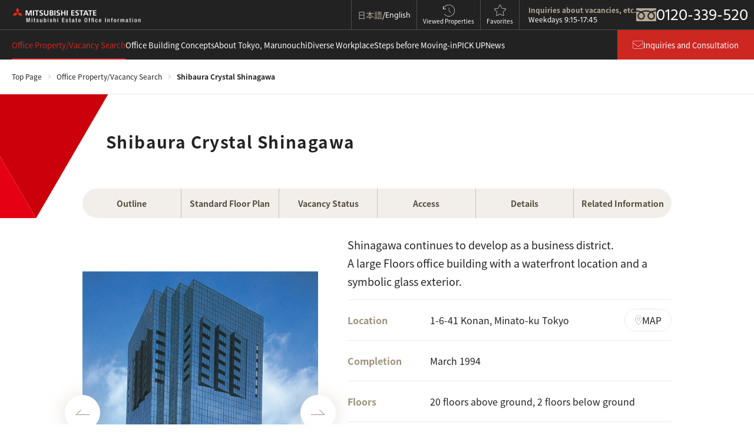

--- FILE ---
content_type: text/html; charset=UTF-8
request_url: https://office.mec.co.jp/search/detail/011646/
body_size: 92287
content:
<!doctype html>
<html dir="ltr" lang="ja">
<head prefix="og: http://ogp.me/ns#"><link rel="alternate" hreflang="ja" href="http://office.mec.co.jp/search/detail/011646/"><link rel="alternate" hreflang="en" href="http://office.mec.co.jp/en/search/detail/011646/"><script src="//j.wovn.io/1" data-wovnio="key=CHvifP&amp;backend=true&amp;currentLang=ja&amp;defaultLang=ja&amp;urlPattern=path&amp;langCodeAliases=[]&amp;langParamName=wovn" data-wovnio-info="version=WOVN.php_1.15.0" async></script>
    <!-- Google Tag Manager -->
    <script>(function(w,d,s,l,i){w[l]=w[l]||[];w[l].push({'gtm.start':
    new Date().getTime(),event:'gtm.js'});var f=d.getElementsByTagName(s)[0],
  j=d.createElement(s),dl=l!='dataLayer'?'&l='+l:'';j.async=true;j.src=
  'https://www.googletagmanager.com/gtm.js?id='+i+dl;f.parentNode.insertBefore(j,f);
})(window,document,'script','dataLayer','GTM-WNQD4B');</script>
<script>(function(w,d,s,l,i){w[l]=w[l]||[];w[l].push({'gtm.start':
    new Date().getTime(),event:'gtm.js'});var f=d.getElementsByTagName(s)[0],
  j=d.createElement(s),dl=l!='dataLayer'?'&l='+l:'';j.async=true;j.src=
  'https://www.googletagmanager.com/gtm.js?id='+i+dl;f.parentNode.insertBefore(j,f);
})(window,document,'script','dataLayer','GTM-5V7WDH5');</script>
    <!-- Google Tag Manager -->
  <!-- WOVN.io -->
  


  <meta charset="utf-8">
  <meta name="viewport" content="width=device-width">
  <meta http-equiv="X-UA-Compatible" content="ie=edge">
  <meta name="format-detection" content="telephone=no">
  <meta http-equiv="Pragma" content="no-cache">
  <meta http-equiv="Cache-Control" content="no-cache">
  <title>芝浦クリスタル　品川 | 東京都港区港南一丁目6番41号 | 三菱地所オフィス情報</title>

  <meta name="keywords" content="">
  <meta name="description" content="「芝浦クリスタル　品川」は最寄りが品川駅の港区港南一丁目6番41号に所在するオフィスビルで、竣工は1994年3月です。【三菱地所公式オフィス情報サイト】 ">

  <meta property="og:title" content="芝浦クリスタル　品川 | 東京都港区港南一丁目6番41号 | 三菱地所オフィス情報">
  <meta property="og:description" content="「芝浦クリスタル　品川」は最寄りが品川駅の港区港南一丁目6番41号に所在するオフィスビルで、竣工は1994年3月です。【三菱地所公式オフィス情報サイト】 ">
  <meta property="og:url" content="https://office.mec.co.jp/">
  <meta property="og:image" content="https://office.mec.co.jp/assets/img/ogimage.png">
  <meta property="og:type" content="article">
  <meta property="og:locale" content="ja_JP">
  <meta property="og:site_name" content="三菱地所オフィス情報 | 東京の賃貸オフィス・貸事務所 | 港区">
  <meta name="twitter:card" content="summary_large_image">
  <link rel="canonical" href="https://office.mec.co.jp/">

  <!-- favicon setting -->
  <!-- <link rel="apple-touch-icon" sizes="180x180" href="/apple-touch-icon.png">
<link rel="icon" type="image/png" sizes="32x32" href="/favicon-32x32.png">
<link rel="icon" type="image/png" sizes="16x16" href="/favicon-16x16.png">
<link rel="manifest" href="/site.webmanifest">
<link rel="mask-icon" href="/safari-pinned-tab.svg" color="#3998cd">
<meta name="msapplication-TileColor" content="#3998cd">
<meta name="theme-color" content="#ffffff"> -->
  <!-- favicon setting -->

  <link rel="stylesheet" href="/assets/css/style.css">
  <link rel="stylesheet" href="/assets/css/app.css">
  <script src="/assets/js/common.js" defer></script>
  <script src="https://ajax.googleapis.com/ajax/libs/jquery/3.6.4/jquery.min.js"></script>
  <script src="https://cdnjs.cloudflare.com/ajax/libs/jquery-cookie/1.4.1/jquery.cookie.js"></script>
  <script type="text/javascript">
    var $jq = $.noConflict(true);
  </script>
  <script src="/assets/js/inquiry.js" defer></script>
  <script src="/assets/js/navigation.js" defer></script>
</head>

<body>
    <script src = "/assets/js/buildings/view.js"></script>
    <script src = "/assets/js/registered_buildings.js"></script>

    <!-- Google Tag Manager (noscript) -->
    <noscript><iframe src="https://www.googletagmanager.com/ns.html?id=GTM-WNQD4B" height="0" width="0" style="display:none;visibility:hidden"></iframe></noscript>
<noscript><iframe src="https://www.googletagmanager.com/ns.html?id=GTM-5V7WDH5" height="0" width="0" style="display:none;visibility:hidden"></iframe></noscript>
    <!-- Google Tag Manager (noscript) -->

	<!-- whole -->
	<div id="whole" class="whole">
        <!-- header -->
        <header class="header">
  <!-- header__upper -->
  <div class="header__upper">
    <div class="header__logo"><a href="/"><img src="/assets/img/common/logo_mecoffice.png" alt="三菱地所 オフィス情報" width="220" height="25"></a></div>

    <div class="header__lang js-link__language wovn-languages">
      <a class="is-active lang--ja" href="/" data-value="ja"><span>日本語</span></a>
      <a class="lang--en" href="/en/" data-value="en"><span>English</span></a>
    </div>

    <!-- header__history -->
    <div class="header__history">
      <!-- header__btn -->
      <button id="header__history__btn" class="js-btn__propertylist header__btn" type="button">
        <span class="icon"><img src="/assets/img/icon/clock_rotate_left_wh.svg" alt="" width="20" height="20"></span>
        <span class="text">物件閲覧履歴</span>
      </button>
      <!-- header__btn -->

      <!-- header__property -->
      <div class="js-propertylist__content header__property">
        <!-- header__property__header -->
        <header class="header__property__header">
          <h2 class="title">物件閲覧履歴</h2>
          <div id = "header-history-anchor" class="btn"><a href="/search/favorite#history">物件閲覧履歴一覧</a></div>
        </header>
        <!-- header__property__header -->

        <!--
          閲覧履歴リストです（お気に入り物件と共通）
          .header__property__item が1件ごとのDOMになります
         -->
        <!-- header__property__list -->
        <div id = "js-header__history__list" class="header__property__list">
        </div>
        <!-- header__property__list -->

        <button class="js-btn__propertylist__close menu__btn__close" type="button">閉じる</button>
      </div>
      <!-- header__property -->
    </div>
    <!-- header__history -->

    <!-- header__favorite -->
    <div class="header__favorite">
      <!-- header__btn -->
      <button id="header__favorite__btn" class="js-btn__propertylist header__btn" type="button">
        <span class="icon"><img src="/assets/img/icon/star_wh.svg" alt="" width="20" height="19"></span>
        <span class="text">お気に入り物件</span>
      </button>
      <!-- header__btn -->

      <!-- header__property -->
      <div class="js-propertylist__content header__property">
        <!-- header__property__header -->
        <header class="header__property__header">
          <h2 class="title">お気に入り物件</h2>
          <div id = "header-favorite-anchor" class="btn"><a href="/search/favorite#favorite">お気に入り物件一覧</a></div>
        </header>
        <!-- header__property__header -->

        <!--
          お気に入り物件リストです（閲覧履歴と共通）
          .header__property__item が1件ごとのDOMになります
         -->
        <!-- header__property__list -->
        <div id = "js-header__favorite__list" class="header__property__list">
        </div>
        <!-- header__property__list -->

        <button class="js-btn__propertylist__close menu__btn__close" type="button">閉じる</button>
      </div>
      <!-- header__property -->
    </div>
    <!-- header__favorite -->

    <!-- header__contact -->
    <div class="header__contact">
      <div>
        <div class="title">空室等のお問い合わせ</div>
        <p class="hours">平日 <span>9:15～17:45</span></p>
      </div>
      <div class="freedial">
        <div class="icon"><img src="/assets/img/icon/freedial.svg" alt="フリーダイヤル" width="34" height="22"></div>
        <p class="tel">0120-339-520</p>
      </div>
    </div>
    <!-- header__contact -->

    <!-- header__requestinfo only mobile -->
    <div class="header__requestinfo">
      <a class="header__requestinfo__btn execInquiryAll" href="/inquiry/input">
        <span class="icon"><img src="/assets/img/icon/mail.svg" alt="" width="19" height="25"></span>
        <span class="text">お問い合わせ<br>ご相談</span>
      </a>
    </div>
    <!-- header__requestinfo only mobile -->

    <button id="menu__btn" class="menu__btn" type="button"><span>menu</span></button>

    <!-- mobile__menu -->
    <div class="mobile__menu">
      <!-- mobile__menu__list -->
      <ul class="mobile__menu__list">
        <li>
          <button class="menu__parent js-acc__btn js-menu--top" type="button">オフィス物件・空室検索</button>
          <ul class="menu__child__list">
            <li><a href="/">オフィス物件・空室検索</a></li>
            <li><a href="/library">特集物件</a></li>
            <li><a href="/search/favorite#history">物件閲覧履歴</a></li>
            <li><a href="/search/favorite#favorite">お気に入り物件</a></li>
          </ul>
        </li>
        <li>
          <button class="menu__parent js-acc__btn js-menu--concept" type="button">オフィスビルづくりへのこだわり</button>
          <ul class="menu__child__list">
            <li><a href="/concept/bcp.html">安全・安心へのこだわり</a></li>
            <li><a href="/concept/eco.html">環境への配慮と取り組み</a></li>
            <li><a href="/concept/environment.html">充実のワーカーサポート施設</a></li>
            <li><a href="/concept/usersvoice/">ご入居企業様の声</a></li>
          </ul>
        </li>
        <li>
          <button class="menu__parent js-acc__btn js-menu--area" type="button">東京・丸の内について</button>
          <ul class="menu__child__list">
            <li><a href="https://www.marunouchi-portal.com/about/" target="_blank" rel="noopener noreferrer">エリア概要</a></li>
            <li><a href="https://www.marunouchi-portal.com/data/" target="_blank" rel="noopener noreferrer">データで見る丸の内エリア</a></li>
            <li><a href="https://www.marunouchi-portal.com/history/" target="_blank" rel="noopener noreferrer">まちの歴史とこれから</a></li>
            <li><a href="https://www.marunouchi-portal.com/" target="_blank" rel="noopener noreferrer">丸の内の最新情報</a></li>
            <!-- <li><a href="area/history.html">丸の内の挑戦と軌跡</a></li> -->
          </ul>
        </li>
        <li>
          <button class="menu__parent js-acc__btn js-menu--small_office" type="button">多様なワークプレイス</button>
          <ul class="menu__child__list">
            <li><a href="/small_office/">ラインアップ</a></li>
            <li><a href="/small_office/the-premier-floor.html">The Premier Floor<span class="note">ワンランク上のプレミアスモールオフィス</span></a></li>
            <li><a href="https://mec-xlink.mec.co.jp/" target="_blank" rel="noopener noreferrer">xLINK<span class="note">会議室・什器などが充実したオフィス</span></a></li>
            <li><a href="https://www.regus.com/ja-jp/" target="_blank" rel="noopener noreferrer">Regus<span class="note">拠点数世界一のフレキシブルオフィス</span></a></li>
            <li><a href="https://www.marunouchi-portal.com/openinnovation#section2" target="_blank" rel="noopener noreferrer">ビジネス支援型オフィス<span class="note">国内外成長企業向け事業支援付きオフィス</span></a></li>
            <li><a href="https://mec-circles.com/" target="_blank" rel="noopener noreferrer">CIRCLES<span class="note">コンパクトオフィスシリーズ</span></a></li>
            <li><a href="https://telecube.jp/" target="_blank" rel="noopener noreferrer">テレキューブ<span class="note">いつでもどこでも働けるボックス型のワークスペース</span></a></li>
          </ul>
        </li>
        <li><a class="js-menu--step" href="/step/">ご入居までのステップ</a></li>
        <li><a class="js-menu--pickup" href="/pickup/">PICK UP</a></li>
        <li><a class="js-menu--news" href="/news/">お知らせ</a></li>
      </ul>
      <!-- mobile__menu__list -->

      <div class="mobile__menu__lower">
        <div class="row">
          <div class="mobile__menu__lower__lang js-link__language wovn-languages">
            <a class="is-active lang--ja" href="/" data-value="ja"><span>日本語</span></a>
            <a class="lang--en" href="/en/" data-value="en"><span>English</span></a>
          </div>

          <!-- mobile__menu__lower__btn -->
          <a class="mobile__menu__lower__btn" href="/search/favorite#history">
            <span class="icon"><img src="/assets/img/icon/clock_rotate_left_wh.svg" alt="" width="20" height="20"></span>
            <span class="text">物件閲覧履歴</span>
          </a>
          <!-- mobile__menu__lower__btn -->

          <!-- mobile__menu__lower__btn -->
          <a class="mobile__menu__lower__btn" href="/search/favorite#favorite">
            <span class="icon"><img src="/assets/img/icon/star_wh.svg" alt="" width="20" height="19"></span>
            <span class="text">お気に入り物件</span>
          </a>
          <!-- mobile__menu__lower__btn -->
        </div>

        <div class="mobile__menu__inquiry">
          <div>
            <div class="title">空室等のお問い合わせ</div>
            <p class="hours">平日 9:15～17:45</p>
          </div>
          <div class="freedial">
            <div class="icon"><img src="/assets/img/icon/freedial.svg" alt="フリーダイヤル" width="34" height="22"></div>
            <p class="tel">0120-339-520</p>
          </div>
        </div>
      </div>
    </div>
    <!-- mobile__menu -->
  </div>
  <!-- header__upper -->

  <!-- desktop__menu -->
  <div class="desktop__menu">
    <!-- desktop__menu__list -->
    <ul class="desktop__menu__list">
      <li>
        <button class="js-btn__megamenu menu__parent js-menu--top" type="button">オフィス物件・空室検索</button>
        <!-- menu__child -->
        <div class="js-menu__content menu__child">
          <h2 class="menu__title">オフィス物件・空室検索</h2>

          <!-- menu__child__list -->
          <ul class="menu__child__list">
            <li>
              <a href="/">
                <figure class="menu__list__thumb"><img src="/assets/img/common/menu_search_thumb1.jpg" alt="" width="225" height="122"></figure>
                <p class="menu__list__title">オフィス物件・空室検索</p>
              </a>
            </li>
            <li>
              <a href="/library">
                <figure class="menu__list__thumb"><img src="/assets/img/common/menu_search_thumb2.jpg" alt="" width="225" height="122"></figure>
                <p class="menu__list__title">特集物件</p>
              </a>
            </li>
            <li>
              <a href="/search/favorite#history">
                <figure class="menu__list__thumb"><img src="/assets/img/common/menu_search_thumb3.jpg" alt="" width="225" height="122"></figure>
                <p class="menu__list__title">物件閲覧履歴</p>
              </a>
            </li>
            <li>
              <a href="/search/favorite#favorite">
                <figure class="menu__list__thumb"><img src="/assets/img/common/menu_search_thumb4.jpg" alt="" width="225" height="122"></figure>
                <p class="menu__list__title">お気に入り物件</p>
              </a>
            </li>
          </ul>
          <!-- menu__child__list -->
        </div>
        <!-- menu__child -->
      </li>
      <li>
        <button class="js-btn__megamenu menu__parent js-menu--concept" type="button">オフィスビルづくりへのこだわり</button>
        <!-- menu__child -->
        <div class="js-menu__content menu__child">
          <h2 class="menu__title">オフィスビルづくりへのこだわり</h2>

          <!-- menu__child__list -->
          <ul class="menu__child__list">
            <li>
              <a href="/concept/bcp.html">
                <figure class="menu__list__thumb"><img src="/assets/img/common/menu_environment_thumb1.jpg" alt="" width="225" height="122"></figure>
                <p class="menu__list__title">安全・安心へのこだわり</p>
              </a>
            </li>
            <li>
              <a href="/concept/eco.html">
                <figure class="menu__list__thumb"><img src="/assets/img/common/menu_environment_thumb2.jpg" alt="" width="225" height="122"></figure>
                <p class="menu__list__title">環境への配慮と取り組み</p>
              </a>
            </li>
            <li>
              <a href="/concept/environment.html">
                <figure class="menu__list__thumb"><img src="/assets/img/common/menu_environment_thumb3.jpg" alt="" width="225" height="122"></figure>
                <p class="menu__list__title">充実のワーカーサポート施設</p>
              </a>
            </li>
            <li>
              <a href="/concept/usersvoice/">
                <figure class="menu__list__thumb"><img src="/assets/img/common/menu_environment_thumb4.jpg" alt="" width="225" height="122"></figure>
                <p class="menu__list__title">ご入居企業様の声</p>
              </a>
            </li>
          </ul>
          <!-- menu__child__list -->
        </div>
        <!-- menu__child -->
      </li>
      <li>
        <button class="js-btn__megamenu menu__parent js-menu--area" type="button">東京・丸の内について</button>
        <!-- menu__child -->
        <div class="js-menu__content menu__child">
          <h2 class="menu__title">東京・丸の内について</h2>

          <!-- menu__child__list -->
          <ul class="menu__child__list">
            <li>
              <a href="https://www.marunouchi-portal.com/about/" target="_blank" rel="noopener noreferrer">
                <figure class="menu__list__thumb"><img src="/assets/img/common/menu_marunouchi_thumb1.jpg" alt="エリア概要" width="240" height="130"></figure>
                <p class="menu__list__title">エリア概要</p>
              </a>
            </li>
            <li>
              <a href="https://www.marunouchi-portal.com/data/" target="_blank" rel="noopener noreferrer">
                <figure class="menu__list__thumb"><img src="/assets/img/common/menu_marunouchi_thumb2.jpg" alt="データで見る丸の内エリア" width="240" height="130"></figure>
                <p class="menu__list__title">データで見る丸の内エリア</p>
              </a>
            </li>
            <li>
              <a href="https://www.marunouchi-portal.com/history/" target="_blank" rel="noopener noreferrer">
                <figure class="menu__list__thumb"><img src="/assets/img/common/menu_marunouchi_thumb3.jpg" alt="まちの歴史とこれから" width="240" height="130"></figure>
                <p class="menu__list__title">まちの歴史とこれから</p>
              </a>
            </li>
            <li>
              <a href="https://www.marunouchi-portal.com/" target="_blank" rel="noopener noreferrer">
                <figure class="menu__list__thumb"><img src="/assets/img/common/menu_marunouchi_thumb4.jpg" alt="丸の内の最新情報" width="240" height="130"></figure>
                <p class="menu__list__title">丸の内の最新情報</p>
              </a>
            </li>
            <!-- <li>
              <a href="area/history.html">
                <figure class="menu__list__thumb"><img src="/assets/img/common/menu_marunouchi_thumb5.jpg" alt="" width="240" height="130"></figure>
                <p class="menu__list__title">丸の内の挑戦と軌跡</p>
              </a>
            </li> -->
          </ul>
          <!-- menu__child__list -->
        </div>
        <!-- menu__child -->
      </li>
      <li>
        <button class="js-btn__megamenu menu__parent js-menu--small_office" type="button">多様なワークプレイス</button>
        <!-- menu__child -->
        <div class="js-menu__content menu__child">
          <h2 class="menu__title">多様なワークプレイス</h2>

          <!-- menu__child__list -->
          <ul class="menu__child__list">
            <li>
              <a href="/small_office/">
                <figure class="menu__list__thumb"><img src="/assets/img/common/menu_flexible_thumb1.jpg" alt="" width="225" height="122"></figure>
                <p class="menu__list__title">ラインアップ</p>
              </a>
            </li>
            <li>
              <a href="/small_office/the-premier-floor.html">
                <figure class="menu__list__thumb"><img src="/assets/img/common/menu_flexible_thumb2.jpg" alt="" width="225" height="122"></figure>
                <p class="menu__list__title">The Premier Floor</p>
                <p class="menu__list__note">ワンランク上の<br>プレミアスモールオフィス</p>
              </a>
            </li>
            <li>
              <a href="https://mec-xlink.mec.co.jp/" target="_blank" rel="noopener noreferrer">
                <figure class="menu__list__thumb"><img src="/assets/img/common/menu_flexible_thumb3.jpg" alt="" width="225" height="122"></figure>
                <p class="menu__list__title">xLINK</p>
                <p class="menu__list__note">会議室・什器などが<br>充実したオフィス</p>
              </a>
            </li>
            <li>
              <a href="https://www.regus.com/ja-jp/" target="_blank" rel="noopener noreferrer">
                <figure class="menu__list__thumb"><img src="/assets/img/common/menu_flexible_thumb6.jpg" alt="" width="225" height="122"></figure>
                <p class="menu__list__title">Regus</p>
                <p class="menu__list__note">拠点数世界一の<br>フレキシブルオフィス</p>
              </a>
            </li>
            <li>
              <a href="https://www.marunouchi-portal.com/openinnovation#section2" target="_blank" rel="noopener noreferrer">
                <figure class="menu__list__thumb"><img src="/assets/img/common/menu_flexible_thumb4.jpg" alt="" width="225" height="122"></figure>
                <p class="menu__list__title">ビジネス支援型オフィス</p>
                <p class="menu__list__note">国内外成長企業向け<br>事業支援付きオフィス</p>
              </a>
            </li>
            <li>
              <a href="https://mec-circles.com/" target="_blank" rel="noopener noreferrer">
                <figure class="menu__list__thumb"><img src="/assets/img/common/menu_flexible_thumb5.jpg" alt="" width="225" height="122"></figure>
                <p class="menu__list__title">CIRCLES</p>
                <p class="menu__list__note">コンパクトオフィスシリーズ</p>
              </a>
            </li>
            <li>
              <a href="https://telecube.jp/" target="_blank" rel="noopener noreferrer">
                <figure class="menu__list__thumb"><img src="/assets/img/common/menu_flexible_thumb7.jpg" alt="" width="225" height="122"></figure>
                <p class="menu__list__title">テレキューブ</p>
                <p class="menu__list__note">いつでもどこでも働ける<br>ボックス型のワークスペース</p>
              </a>
            </li>
          </ul>
          <!-- menu__child__list -->
        </div>
        <!-- menu__child -->
      </li>
      <li><a class="menu__parent js-menu__link js-menu--step" href="/step/">ご入居までのステップ</a></li>
      <li><a class="menu__parent js-menu__link js-menu--pickup" href="/pickup/">PICK UP</a></li>
      <li><a class="menu__parent js-menu__link js-menu--news" href="/news/">お知らせ</a></li>
    </ul>
    <!-- desktop__menu__list -->

    <!-- header__requestinfo -->
    <div class="header__requestinfo">
      <a class="header__requestinfo__btn execInquiryAll" href="/inquiry/input">
        <span class="icon"><img src="/assets/img/icon/mail.svg" alt="" width="20" height="15"></span>
        <span class="text">お問い合わせ・ご相談</span>
      </a>
    </div>
    <!-- header__requestinfo -->
  </div>
  <!-- desktop__menu -->
</header>        <!-- header -->

	    <!--
	        印刷用ヘッダー
	        .print-- で始まるclassのものは全て印刷専用のタグです
	    -->
	    <!-- print--header -->
	    <div class="print--header">
	        <img class="bg" src="/assets/img/common/print_bg_bk.jpg" alt="" width="595" height="40">
	        <div class="logo"><img src="/assets/img/common/logo_mecoffice.png" alt="三菱地所 オフィス情報" width="220" height="25"></div>
	        <p>物件詳細情報</p>
	    </div>
	    <!-- print--header -->

	    <!-- mod-breadcrumb -->
	    <div class="mod-breadcrumb only--desktop">
	        <ol itemscope itemtype="https://schema.org/BreadcrumbList">
	            <li itemprop="itemListElement" itemscope itemtype="https://schema.org/ListItem">
	                <a itemprop="item" href="/">
	                    <span itemprop="name">トップページ</span>
	                </a>
	                <meta itemprop="position" content="1">
	            </li>
	            <li itemprop="itemListElement" itemscope itemtype="https://schema.org/ListItem">
	                <a itemprop="item" href="/">
	                    <span itemprop="name">オフィス物件・空室検索</span>
	                </a>
	                <meta itemprop="position" content="2">
	            </li>
	            <li itemprop="itemListElement" itemscope itemtype="https://schema.org/ListItem">
	                <a itemprop="item" href="">
	                    <span itemprop="name">
                            芝浦クリスタル　品川
                        </span>
	                </a>
	                <meta itemprop="position" content="3">
	            </li>
	        </ol>
	    </div>
	    <!-- mod-breadcrumb -->


	    <!-- building-code -->
        <input type="hidden" id="building-code" value="011646">
	    <!-- mod-lowerheader -->
	    <!-- 物件詳細の時だけ .--search-detail を付与 -->
	    <!-- ロゴがある場合は .--with-logo を付与 -->
	    <section class="mod-lowerheader  --search-detail">
	        <h1 class="title">
                芝浦クリスタル　品川
            </h1>
	    </section>
	    <!-- mod-lowerheader -->

	    <!-- search-detail -->
	    <div class="search-detail">
	        <!-- search-detail__lnav -->
	        <nav class="search-detail__lnav">
	            <div class="search-detail__lnav__list">
	                <button class="search-detail__lnav__item js-smoothScroll" type="button" data-target-id="#summary">概要</button>
	                <button class="search-detail__lnav__item js-smoothScroll" type="button" data-target-id="#plan">基準階プラン</button>
	                <button class="search-detail__lnav__item js-smoothScroll" type="button" data-target-id="#wanted">募集中区画</button>
	                <button class="search-detail__lnav__item js-smoothScroll" type="button" data-target-id="#access">アクセス</button>
	                <button class="search-detail__lnav__item js-smoothScroll" type="button" data-target-id="#details">詳細情報</button>
	                <button class="search-detail__lnav__item js-smoothScroll" type="button" data-target-id="#similar">関連情報</button>
	            </div>
	        </nav>
	        <!-- search-detail__lnav -->

	        <!-- search-detail__summary -->
	        <section id="summary" class="search-detail__summary">
	            <!-- search-detail__summary__main -->
	            <div class="search-detail__summary__main">
	                <!-- search-detail__summary__gallery -->
	                <div class="search-detail__summary__gallery">
	                    <!-- search-detail__summary__gallery__btns -->
	                    <div class="search-detail__summary__gallery__btns only--desktop">
	                        <button id="search-detail__summary__gallery__btn--prev" class="search-detail__summary__gallery__btn --prev" type="button"></button>
	                        <button id="search-detail__summary__gallery__btn--next" class="search-detail__summary__gallery__btn --next" type="button"></button>
	                        <button id="js-search-detail__summary__gallery__modal__btn" class="search-detail__summary__gallery__modal__btn js-modal__trigger" type="button" data-target-id="#js-modal__gallery"></button>
	                    </div>
	                    <!-- search-detail__summary__gallery__main__btns -->

	                    <!--
	                        メイン カルーセル画像です
	                     -->
	                    <!-- search-detail__summary__gallery__items -->
	                    <div id="search-detail__summary__gallery__items" class="search-detail__summary__gallery__items">
                            <figure class="search-detail__summary__gallery__item"><img src="/storage/buildings/011646/exterior/011646_exterior_01_org_a.jpg" alt="" width="600" height="900"></figure>
                                        <figure class="search-detail__summary__gallery__item"><img src="/storage/buildings/011646/gallery/011646_gallery_01_org_a.jpg" alt="" width="600" height="900"></figure>
                                                <figure class="search-detail__summary__gallery__item"><img src="/storage/buildings/011646/gallery/011646_gallery_02_org_a.jpg" alt="" width="600" height="900"></figure>
                                                <figure class="search-detail__summary__gallery__item"><img src="/storage/buildings/011646/gallery/011646_gallery_03_org_a.jpg" alt="" width="600" height="900"></figure>
                                                <figure class="search-detail__summary__gallery__item"><img src="/storage/buildings/011646/gallery/011646_gallery_04_org_a.jpg" alt="" width="600" height="900"></figure>
                                                <figure class="search-detail__summary__gallery__item"><img src="/storage/buildings/011646/gallery/011646_gallery_05_org_a.jpg" alt="" width="600" height="900"></figure>
                                                <figure class="search-detail__summary__gallery__item"><img src="/storage/buildings/011646/gallery/011646_gallery_06_org_a.jpg" alt="" width="600" height="900"></figure>
                                                <figure class="search-detail__summary__gallery__item"><img src="/storage/buildings/011646/gallery/011646_gallery_07_org_a.jpg" alt="" width="600" height="900"></figure>
                                                <figure class="search-detail__summary__gallery__item"><img src="/storage/buildings/011646/gallery/011646_gallery_08_org_a.jpg" alt="" width="600" height="900"></figure>
                                    </div>
	                    <!--
	                        ギャラリー用モーダルです
	                        -->
	                    <!-- mod-modal -->
	                    <div id="js-modal__gallery" class="mod-modal">
	                        <div class="mod-modal__overlay js-modal__overlay"></div>

	                        <!-- mod-modal__container -->
	                        <div class="mod-modal__container">
	                            <!-- mod-modal__inner -->
	                            <div class="mod-modal__inner">
	                                <button class="modal__search-results__btn__close js-modal__btn__close" type="button"></button>

	                                <!-- modal__search-results__btns -->
	                                <div class="modal__search-results__btns">
	                                    <button id="modal__gallery__btn--prev" class="modal__search-results__btn --prev" type="button"></button>
	                                    <button id="modal__gallery__btn--next" class="modal__search-results__btn --next" type="button"></button>
	                                </div>
	                                <!-- modal__search-results__btns -->

	                                <!-- modal__search-results -->
	                                <div id="modal__gallery" class="modal__search-results modal__gallery">
                                        <div class="modal__search-results__item">
                                            <figure><img src="/storage/buildings/011646/exterior/011646_exterior_01_org_a.jpg" alt="" width="500" height="350"></figure>
                                        </div>
                                        <!-- modal__search-results__item -->
                                        <div class="modal__search-results__item">
                                            <figure><img src="/storage/buildings/011646/gallery/011646_gallery_01_org_a.jpg" alt="" width="500" height="350"></figure>
                                            <p class="caption">エレベーターホール</p>
                                        </div>
                                                    <!-- modal__search-results__item -->
                                        <div class="modal__search-results__item">
                                            <figure><img src="/storage/buildings/011646/gallery/011646_gallery_02_org_a.jpg" alt="" width="500" height="350"></figure>
                                            <p class="caption">エレベーターホール（基準階）</p>
                                        </div>
                                                    <!-- modal__search-results__item -->
                                        <div class="modal__search-results__item">
                                            <figure><img src="/storage/buildings/011646/gallery/011646_gallery_03_org_a.jpg" alt="" width="500" height="350"></figure>
                                            <p class="caption">エントランス1</p>
                                        </div>
                                                    <!-- modal__search-results__item -->
                                        <div class="modal__search-results__item">
                                            <figure><img src="/storage/buildings/011646/gallery/011646_gallery_04_org_a.jpg" alt="" width="500" height="350"></figure>
                                            <p class="caption">エントランス2</p>
                                        </div>
                                                    <!-- modal__search-results__item -->
                                        <div class="modal__search-results__item">
                                            <figure><img src="/storage/buildings/011646/gallery/011646_gallery_05_org_a.jpg" alt="" width="500" height="350"></figure>
                                            <p class="caption">エントランスホール</p>
                                        </div>
                                                    <!-- modal__search-results__item -->
                                        <div class="modal__search-results__item">
                                            <figure><img src="/storage/buildings/011646/gallery/011646_gallery_06_org_a.jpg" alt="" width="500" height="350"></figure>
                                            <p class="caption">レストラン</p>
                                        </div>
                                                    <!-- modal__search-results__item -->
                                        <div class="modal__search-results__item">
                                            <figure><img src="/storage/buildings/011646/gallery/011646_gallery_07_org_a.jpg" alt="" width="500" height="350"></figure>
                                            <p class="caption">事務室</p>
                                        </div>
                                                    <!-- modal__search-results__item -->
                                        <div class="modal__search-results__item">
                                            <figure><img src="/storage/buildings/011646/gallery/011646_gallery_08_org_a.jpg" alt="" width="500" height="350"></figure>
                                            <p class="caption">高浜運河</p>
                                        </div>
                	                                </div>
	                                <!-- modal__search-results -->
	                            </div>
	                        </div>
	                    </div>
	                    <!-- mod-modal -->
	                </div>
	                <!-- search-detail__summary__gallery -->

	                <!-- search-detail__summary__detail -->
	                <div class="search-detail__summary__detail">
	                    <div class="print--search-detail__sec__title">概要</div>

	                    <p class="lead">ビジネス街として常に発展し続ける品川。<br />
水に面した立地に、ガラス貼りのシンボリックな外観が映える、大規模オフィスビル。<br />
</p>

	                    <dl class="address">
	                        <dt>所在地</dt>
	                        <dd>
	                            東京都港区港南一丁目6番41号
	                            <button class="btn__map js-smoothScroll" type="button" data-target-id="#access"><img class="icon" src="/assets/img/icon/location_gl.svg" alt=""><span>MAP</span></button>
	                        </dd>
	                    </dl>

	                    <dl>
	                        <dt>竣工年月</dt>
	                        <dd>
                                1994年3月
                                
                            </dd>
	                    </dl>



	                    <dl>
	                        <dt>規模</dt>
	                        <dd>地上 20階・地下 2階</dd>
	                    </dl>

	                    <dl>
	                        <dt>アクセス</dt>
	                        <dd>
                                JR各線「品川駅」 徒歩10分<br>京浜急行線「品川駅」 徒歩13分
                            </dd>
	                    </dl>

	                    <dl>
	                        <dt>ビル管理室<br class="only--desktop">電話番号</dt>
	                        <dd>
                                03-5479-5738<br>
                                <span>※落とし物等のお問い合わせはこちら</span>
	                        </dd>
	                    </dl>


                        <dl>
                            <dt>付帯施設</dt>
                            <dd>貸会議室、1階エントランスに簡易な打合せブース有（入居テナント専用、100円／時間）</dd>
                        </dl>




	                    <div class="btn-area">
	                        <!-- お気に入りボタンは .checked をトグルでオンオフを切り替えます -->
	                        <button class="btn-area__btn --favorite checked" type="button" data-building-code = "011646"><span class="icon"></span><span>お気に入り</span></button>
	                        <button class="btn-area__btn --print" type="button" onclick="window.print();"><img class="icon" src="/assets/img/icon/print.svg" alt="" width="15" height="15"><span>印刷する</span></button>
	                    </div>
	                </div>
	                <!-- search-detail__summary__detail -->
	            </div>
	            <!-- search-detail__summary__main -->


	            <!-- 印刷用ギャラリー -->
	            <!-- print--search-detail__summary__gallery -->
	            <div class="print--search-detail__summary__gallery">
	                <div class="print--search-detail__sec__title">ギャラリー</div>

	                <!-- 印刷時の枚数は最大5枚です -->
	                <!-- search-detail__summary__gallery__list -->
	                <div class="search-detail__summary__gallery__list">
                        <figure>
                            <img src="/storage/buildings/011646/exterior/011646_exterior_01_org_a.jpg" alt="" width="600" height="900">
                        </figure>
                                        <figure>
                            <img src = "/storage/buildings/011646/gallery/011646_gallery_01_org_a.jpg" alt="" width="600" height="900">
                        </figure>
                                                    <figure>
                            <img src = "/storage/buildings/011646/gallery/011646_gallery_02_org_a.jpg" alt="" width="600" height="900">
                        </figure>
                                                    <figure>
                            <img src = "/storage/buildings/011646/gallery/011646_gallery_03_org_a.jpg" alt="" width="600" height="900">
                        </figure>
                                                    <figure>
                            <img src = "/storage/buildings/011646/gallery/011646_gallery_04_org_a.jpg" alt="" width="600" height="900">
                        </figure>
                                                    <figure>
                            <img src = "/storage/buildings/011646/gallery/011646_gallery_05_org_a.jpg" alt="" width="600" height="900">
                        </figure>
                                                    <figure>
                            <img src = "/storage/buildings/011646/gallery/011646_gallery_06_org_a.jpg" alt="" width="600" height="900">
                        </figure>
                                                    <figure>
                            <img src = "/storage/buildings/011646/gallery/011646_gallery_07_org_a.jpg" alt="" width="600" height="900">
                        </figure>
                                                    <figure>
                            <img src = "/storage/buildings/011646/gallery/011646_gallery_08_org_a.jpg" alt="" width="600" height="900">
                        </figure>
                	                </div>
	                <!-- search-detail__summary__gallery__list -->
	            </div>
	            <!-- print--search-detail__summary__gallery -->

	            <!-- search-detail__bnrs -->
	            <div class="search-detail__bnrs">
    
                            
                                                    	            </div>
	            <!-- search-detail__bnrs -->

	            <!-- search-detail__summary__movie -->
	            <!-- search-detail__summary__movie -->
	        </section>
	        <!-- search-detail__summary -->

	        <!-- search-detail__plan -->
	        <section id="plan" class="search-detail__plan">
	            <div class="inner">
	                <!-- search-detail__container -->
	                <div class="search-detail__container">
	                    <!-- search-detail__header -->
	                    <div class="search-detail__header">
	                        <h2 class="title">基準階プラン</h2>
	                    </div>
	                    <!-- search-detail__header -->

	                    <!-- search-detail__plan__contents -->
	                    <div class="search-detail__plan__contents">
	                        <!-- search-detail__plan__detail -->
	                        <div class="search-detail__plan__detail">
    	                            <dl>
	                                <dt>床面積</dt>
	                                <dd>
                                        1,082.10㎡ (327.34坪)～1,082.10㎡ (327.34坪)
                                    </dd>
	                            </dl>
        	                            <dl>
	                                <dt>床荷重</dt>
	                                <dd>
                                        床荷重 500kg/㎡
                                    </dd>
	                            </dl>
        	                            <dl>
	                                <dt>天井高</dt>
	                                <dd>
                                        2,650mm（ＯＡフロア設置後）
                                    </dd>
	                            </dl>
        	                            <dl>
	                                <dt>コンセント容量</dt>
	                                <dd>
                                        35VA/㎡ 増設対応可能
                                    </dd>
	                            </dl>
        	                            <dl>
	                                <dt>OAフロア</dt>
	                                <dd>
                                        有　高さ100mm
                                    </dd>
	                            </dl>
        	                            <dl>
	                                <dt>トイレ</dt>
	                                <dd>
                                        男女各1カ所
                                    </dd>
	                            </dl>
        	                            <dl>
	                                <dt>給湯室</dt>
	                                <dd>
                                        各1カ所
                                    </dd>
	                            </dl>
    	                        </div>
	                        <!-- search-detail__plan__detail -->

	                        <!--
	                            基準階平面図のカルーセルです
	                            画像または＋ボタンクリックでカルーセル内の画像と同じ画像がモーダルにて表示されます
	                         -->
	                        <!-- search-detail__plan__gallery -->
	                        <div class="search-detail__plan__gallery">
    	                            <!-- search-detail__plan__gallery__btns -->
	                            <div class="search-detail__plan__gallery__btns">
	                                <button id="search-detail__plan__gallery__btn--prev" class="search-detail__plan__gallery__btn --prev" type="button"></button>
	                                <button id="search-detail__plan__gallery__btn--next" class="search-detail__plan__gallery__btn --next" type="button"></button>
	                                <button id="js-search-detail__plan__gallery__modal__btn" class="search-detail__plan__gallery__modal__btn js-modal__trigger" type="button" data-target-id="#js-modal__groundplan"></button>
	                            </div>
	                            <!-- search-detail__plan__gallery__btns -->

	                            <!-- search-detail__plan__gallery__items -->
	                            <div id="search-detail__plan__gallery__items" class="search-detail__plan__gallery__items">
                                                <div class="search-detail__plan__gallery__item">
                                        <div class="label">基準階平面図</div>
                                        <figure><img src = "/storage/buildings/011646/figure/011646_std_plan_01_org_a.jpg" alt="" width="500" height="350"></figure>
                                    </div>
    	                            </div>

	                            <!--
	                                基準階平面図用モーダルです
	                             -->
	                            <!-- mod-modal -->
	                            <div id="js-modal__groundplan" class="mod-modal">
	                                <div class="mod-modal__overlay js-modal__overlay"></div>

	                                <!-- mod-modal__container -->
	                                <div class="mod-modal__container">
	                                    <!-- mod-modal__inner -->
	                                    <div class="mod-modal__inner">
	                                        <button class="modal__search-results__btn__close js-modal__btn__close" type="button"></button>

	                                        <!-- modal__search-results__btns -->
	                                        <div class="modal__search-results__btns">
	                                            <button id="modal__groundplan__btn--prev" class="modal__search-results__btn --prev" type="button"></button>
	                                            <button id="modal__groundplan__btn--next" class="modal__search-results__btn --next" type="button"></button>
	                                        </div>
	                                        <!-- modal__search-results__btns -->

	                                        <!-- modal__search-results -->
	                                        <div id="modal__groundplan" class="modal__search-results modal__groundplan">
	                                            <!-- modal__search-results__item -->
            	                                            <div class="modal__search-results__item">
	                                                <div class="modal__groundplan__label">基準階平面図</div>
	                                                <figure><img src="/storage/buildings/011646/figure/011646_std_plan_01_org_a.jpg" alt="" width="500" height="350"></figure>
	                                            </div>
    	                                        </div>
	                                        <!-- modal__search-results -->
	                                    </div>
	                                </div>
	                            </div>
	                            <!-- mod-modal -->
    	                            <!-- 資料がない場合はボタンは非表示にして欲しいとのことなので、その際はこのタグブロックごとトルツメしてください -->
    	                        </div>
	                        <!-- search-detail__plan__gallery -->

	                        <!-- 印刷用基準階図面 -->
	                        <!-- print--search-detail__plan__gallery -->
	                        <div class="print--search-detail__plan__gallery">
	                            <div class="print--search-detail__sec__title">基準階図面</div>
	                            <div class="search-detail__plan__gallery__list">

            	                                <div class="search-detail__plan__gallery__list__item">
	                                    <figure>
                                            <img src = "/storage/buildings/011646/figure/011646_std_plan_01_org_a.jpg" alt="" width="680" height="500">
                                        </figure>
	                                    <p>基準階平面図</p>
	                                </div>
    	                            </div>
	                        </div>
	                        <!-- print--search-detail__plan__gallery -->
	                    </div>
	                    <!-- search-detail__plan__contents -->

	                    <!-- 360viewはPCはifame埋め込み、SPは別窓展開になります -->
	                    <!-- search-detail__plan__360vr -->

	                    <!-- search-detail__bnrs -->
	                    <div class="search-detail__bnrs">
        
                	                    </div>
	                    <!-- search-detail__bnrs -->
	                </div>
	                <!-- search-detail__container -->
	            </div>
	        </section>
	        <!-- search-detail__plan -->

	        <!-- search-detail__wanted -->
	        <section id="wanted" class="search-detail__wanted">
	            <div class="inner">
	                <!-- search-detail__container -->
	                <div class="search-detail__container">
	                    <!-- search-detail__header -->
	                    <div class="search-detail__header">
	                        <h2 class="title">募集中区画</h2>
	                        <p>チェックを入れてお問い合わせ画面へ進むと<br class="only--mobile">対象物件がフォームに追加されます。</p>
	                    </div>
	                    <!-- search-detail__header -->

	                    <!-- search-detail__wanted__upper -->
	                    <div class="search-detail__wanted__upper">
	                        <!-- search-detail__wanted__current -->
	                        <div class="search-detail__wanted__current">
	                            <p class="search-detail__wanted__date">2026年01月21日時点</p>
	                        </div>
	                        <!-- search-detail__wanted__current -->

	                        <!-- btn__add__inquiry__all -->
	                        <div class="btn__add__inquiry__all">
	                            <div class="mod-form__checkbox">
	                                <input type="checkbox" name="" id="inquiry-all--wanted">
	                                <label class="label" for="inquiry-all--wanted">表示されている区画全てをお問い合わせに追加する</label>
	                            </div>
	                        </div>
	                        <!-- btn__add__inquiry__all -->
	                    </div>
	                    <!-- search-detail__wanted__upper -->

	                    <!--
	                        募集中区画のリストです
	                        .mod-vacancy-info__list__item が物件ごとのDOMになります
	                        デザインの都合上PC/SP用にタグが分かれている箇所があり（.col2?6はPC用など）、データをそれぞれに出力いただく必要があります
	                        お手数ですが、よろしくお願いいたします
	                     -->
	                    <!-- mod-vacancy-info__list -->
	                    <div class="mod-vacancy-info__list">
	                        <!-- search-results__list__heading -->
	                        <div class="mod-vacancy-info__list__heading row only--desktop">
	                            <div class="col col1"></div>
	                            <div class="col col2">貸室面積</div>
	                            <div class="col col3">フロア</div>
	                            <div class="col col4">用途</div>
	                            <div class="col col5">入居可能時期</div>
	                            <div class="col col6">区画の特徴など</div>
	                        </div>
	                        <!-- search-results__list__heading -->

	                        <!-- mod-vacancy-info__list__items -->
	                        <div class="mod-vacancy-info__list__items">
                                <div class="mod-vacancy-info__list__item row">
                                    <div class="no-item">
                                    サイトに掲載できていない空室・物件をご紹介できる場合がございます。お気軽にご相談ください。
                                    </div>
                                </div>
                            </div>
	                    </div>
	                    <!-- mod-vacancy-info__list -->

	                    <!-- mod-announce -->
	                    <div class="mod-announce --column2">
	                        <!-- mod-announce__item -->
	                        <div class="mod-announce__item">
	                            <header class="mod-announce__item__header">
	                                <div class="icon"><img src="/assets/img/icon/comment.svg" alt="" width="50" height="48"></div>
	                                <h3 class="title">物件に関する<br class="only--mobile">お問い合わせ・ご相談</h3>
	                            </header>
	                            <p>サイトに掲載している物件以外にもご要望に合わせた物件をご紹介できる場合がございます。お気軽にご相談ください。</p>

	                            <a class="execInquiry mod-button --red" href="/inquiry/input">お問い合わせはこちら</a>
	                        </div>
	                        <!-- mod-announce__item -->

	                        <!-- mod-announce__item -->
	                        <div class="mod-announce__item">
	                            <header class="mod-announce__item__header">
	                                <div class="icon"><img src="/assets/img/icon/mailmagazine.svg" alt="" width="42" height="40"></div>
	                                <h3 class="title">空室お知らせ登録</h3>
	                            </header>
	                            <p>ご希望の物件が空き次第お知らせします。</p>

	                            <a class="execInquiry mod-button --red" href="/search/vacancy_notice/input">ご登録はこちら</a>
	                        </div>
	                        <!-- mod-announce__item -->
	                    </div>
	                    <!-- mod-announce -->
	                </div>
	                <!-- search-detail__container -->
	            </div>
	        </section>
	        <!-- search-detail__wanted -->

	        <!-- search-detail__access -->
	        <section id="access" class="search-detail__access">
	            <div class="inner">
	                <!-- search-detail__container -->
	                <div class="search-detail__container">
	                    <!-- search-detail__header -->
	                    <div class="search-detail__header">
	                        <h2 class="title">アクセス</h2>
	                    </div>
	                    <!-- search-detail__header -->

	                    <!-- search-detail__access__contents -->
	                    <div class="search-detail__access__contents">
	                        <!-- search-detail__access__map -->
	                        <div class="search-detail__access__map">
	                            <iframe src="https://maps.google.com/maps?output=embed&q=35.631518836134,139.74560860935&t=m&z=18&amp;hl=ja" width="1000" height="563" style="border:0;" allowfullscreen="" loading="lazy" referrerpolicy="no-referrer-when-downgrade"></iframe>
	                        </div>
	                        <!-- search-detail__access__map -->

	                        <!-- search-detail__access__info -->
	                        <div class="search-detail__access__info">
	                            <!-- search-detail__access__info__item -->
	                            <div class="search-detail__access__info__item --address">
	                                <div class="icon"><img src="/assets/img/icon/location_gl.svg" alt=""></div>
	                                <dl>
	                                    <dt>所在地</dt>
	                                    <dd>
                                            東京都港区港南一丁目6番41号
                                        </dd>
	                                </dl>
	                            </div>
	                            <!-- search-detail__access__info__item -->

	                            <!-- search-detail__access__info__item -->
	                            <div class="search-detail__access__info__item --access">
	                                <div class="icon"><img src="/assets/img/icon/train_gl.svg" alt=""></div>
	                                <dl>
	                                    <dt>アクセス</dt>
	                                    <dd>
                                            JR各線「品川駅」 徒歩10分<br>京浜急行線「品川駅」 徒歩13分
                                        </dd>
	                                </dl>
	                            </div>
	                            <!-- search-detail__access__info__item -->
	                        </div>
	                        <!-- search-detail__access__info -->

	                        <!-- search-detail__bnrs -->
	                        <div class="search-detail__bnrs">
        
                                            </div>
	                        <!-- search-detail__bnrs -->
	                    </div>
	                    <!-- search-detail__access__contents -->
	                </div>
	                <!-- search-detail__container -->
	            </div>
	        </section>
	        <!-- search-detail__access -->

	        <!-- search-detail__details -->
	        <section id="details" class="search-detail__details">
	            <div class="inner">
	                <!-- search-detail__container -->
	                <div class="search-detail__container">
	                    <!-- search-detail__header -->
	                    <div class="search-detail__header">
	                        <h2 class="title">詳細情報</h2>
	                    </div>
	                    <!-- search-detail__header -->

	                    <!-- search-detail__details__contents -->
	                    <div class="search-detail__details__contents">
    	                        <dl>
	                            <dt>ビル名称</dt>
                                <dd>
                                            芝浦クリスタル　品川
                                                </dd>
	                        </dl>
        	                        <dl>
	                            <dt>所在地</dt>
                                <dd>
                                            東京都港区港南一丁目6番41号
                                                </dd>
	                        </dl>
        	                        <dl>
	                            <dt>アクセス</dt>
                                <dd>
                                            JR各線「品川駅」 徒歩10分<br>京浜急行線「品川駅」 徒歩13分
                                                </dd>
	                        </dl>
        	                        <dl>
	                            <dt>竣工年月</dt>
                                <dd>
                                            1994年3月
                                                    
                                                                </dd>
	                        </dl>
            	                        <dl>
	                            <dt>規模</dt>
                                <dd>
                                            地上 20階・地下 2階
                                                </dd>
	                        </dl>
            	                        <dl>
	                            <dt>構造</dt>
                                <dd>
                                            鉄骨造
                                                </dd>
	                        </dl>
        	                        <dl>
	                            <dt>延床面積</dt>
                                <dd>
                                            26,529.70㎡ (8,025.23坪)
                                                </dd>
	                        </dl>
        	                        <dl>
	                            <dt>有効面積</dt>
                                <dd>
                                            11,547.700㎡ (3,493.18坪)
                                                </dd>
	                        </dl>
        	                        <dl>
	                            <dt>敷地面積</dt>
                                <dd>
                                            3,199.00㎡ (967.70坪)
                                                </dd>
	                        </dl>
        	                        <dl>
	                            <dt>建物高さ</dt>
                                <dd>
                                            最高部 84.4ｍ
                                                </dd>
	                        </dl>
        	                        <dl>
	                            <dt>設計監理</dt>
                                <dd>
                                            （株）アール・アイ・エー
                                                </dd>
	                        </dl>
        	                        <dl>
	                            <dt>エレベーター</dt>
                                <dd>
                                            乗用 6台　貨物用 1台
                                                </dd>
	                        </dl>
        	                        <dl>
	                            <dt>空調設備</dt>
                                <dd>
                                            各階4分割にゾーニング＋VAV方式
                                                </dd>
	                        </dl>
        	                        <dl>
	                            <dt>基準冷暖房供給時間（事務所）</dt>
                                <dd>
                                            平日 9:00-18:00(夏期 設定なし)<br />
土曜 9:00-15:00<br />
日祝 設定無し
                                                </dd>
	                        </dl>
        	                        <dl>
	                            <dt>基準冷暖房供給時間（店舗）</dt>
                                <dd>
                                            全日 店舗なし
                                                </dd>
	                        </dl>
        	                        <dl>
	                            <dt>通信インフラ</dt>
                                <dd>
                                            光ファイバ敷設済
                                                </dd>
	                        </dl>
        	                        <dl>
	                            <dt>開閉館時間</dt>
                                <dd>
                                            平日 7:30-20:00<br />
土曜 7:30-15:00<br />
日祝 Closed
                                                </dd>
	                        </dl>
        	                        <dl>
	                            <dt>管理形態</dt>
                                <dd>
                                            24時間有人管理
                                                </dd>
	                        </dl>
        	                        <dl>
	                            <dt>夜間入退館方法</dt>
                                <dd>
                                            カードによる入退館
                                                </dd>
	                        </dl>
        	                        <dl>
	                            <dt>ガレージ収容台数</dt>
                                <dd>
                                            95台 (高さ 2,700mm)
                                                </dd>
	                        </dl>
        	                        <dl>
	                            <dt>ガレージ営業時間</dt>
                                <dd>
                                            平日 7:30-19:00<br />
土曜 7:30-15:00<br />
日祝 Closed<br />
定期契約車は24時間入出庫可
                                                </dd>
	                        </dl>
    	                    </div>
	                    <!-- search-detail__details__contents -->

	                    <!-- mod-announce -->
	                    <div class="mod-announce --column2">
	                        <!-- mod-announce__item -->
	                        <div class="mod-announce__item">
	                            <header class="mod-announce__item__header">
	                                <div class="icon"><img src="/assets/img/icon/comment.svg" alt="" width="50" height="48"></div>
	                                <h3 class="title">物件に関する<br class="only--mobile">お問い合わせ・ご相談</h3>
	                            </header>
	                            <p>サイトに掲載している物件以外にもご要望に合わせた物件をご紹介できる場合がございます。お気軽にご相談ください。</p>

	                            <a class="execInquiry mod-button --red" href="/inquiry/input">お問い合わせはこちら</a>
	                        </div>
	                        <!-- mod-announce__item -->

	                        <!-- mod-announce__item -->
	                        <div class="mod-announce__item">
	                            <header class="mod-announce__item__header">
	                                <div class="icon"><img src="/assets/img/icon/mailmagazine.svg" alt="" width="42" height="40"></div>
	                                <h3 class="title">空室お知らせ登録</h3>
	                            </header>
	                            <p>ご希望の物件が空き次第お知らせします。</p>

	                            <a class="execInquiry mod-button --red" href="/search/vacancy_notice/input">ご登録はこちら</a>
	                        </div>
	                        <!-- mod-announce__item -->
	                    </div>
	                    <!-- mod-announce -->

	                    <!-- search-detail__bnrs -->
	                    <div class="search-detail__bnrs">
        
                                        </div>
	                    <!-- search-detail__bnrs -->
	                </div>
	                <!-- search-detail__container -->
	            </div>
	        </section>
	        <!-- search-detail__details -->

	        <!-- 印刷用アクセスマップ -->
	        <!-- print--search-detail__access -->
	        <div class="print--search-detail__access">
	            <div class="print--search-detail__sec__title">アクセス</div>
	            <!-- map -->
	            <div class="map">
                    <iframe src="https://maps.google.com/maps?output=embed&q=35.631518836134,139.74560860935&t=m&z=18&amp;hl=ja" width="752" height="423" style="border:0;" allowfullscreen="" loading="eager"></iframe>
	            </div>
	            <!-- map -->
	        </div>
	        <!-- print--search-detail__access -->

	        <!-- search-detail__properties -->
	        <section id="similar" class="search-detail__properties --similar">
	            <div class="inner">
	                <!-- search-detail__properties__header -->
	                <div class="search-detail__properties__header">
	                    <h2 class="title">似た条件の物件</h2>
	                    <p class="en">SIMILAR</p>
	                </div>
	                <!-- search-detail__properties__header -->

	                <!-- search-detail__properties__contents -->
	                <div class="search-detail__properties__contents">
	                    <button id="search-detail__properties__similar__btn--prev" class="search-detail__properties__btn --prev only--desktop" type="button"></button>
	                    <button id="search-detail__properties__similar__btn--next" class="search-detail__properties__btn --next only--desktop" type="button"></button>

	                    <!--
	                        類似物件一覧リストです
	                        PCは4件以上、SPは2件以上でカルーセルになります
	                    -->
	                    <!-- search-detail__properties__items -->
	                    <div id="search-detail__properties__similar" class="search-detail__properties__items">
            	                        <!-- search-detail__properties__item -->
	                        <div class="search-detail__properties__item">
	                            <a href = "/search/detail/011645">
	                                <div class="thumb"><img src = "/storage/buildings/011645/exterior/011645_exterior_01_org_a.jpg" alt="" width="300" height="184"></div>
	                                <div class="detail">
	                                    <p class="name" data-truncation="2">芝浦クリスタル　品川港南</p>
	                                    <p class="ward">港区</p>
	                                </div>
	                            </a>
	                        </div>
    	                    </div>
	                    <!-- search-detail__properties__items -->
	                </div>
	                <!-- search-detail__properties__contents -->
	            </div>
	        </section>
	        <!-- search-detail__properties -->

	        <!-- search-detail__properties -->
	        <section class="search-detail__properties">
	            <div class="inner">
	                <!-- search-detail__properties__header -->
	                <div class="search-detail__properties__header">
	                    <h2 class="title">最近見た物件</h2>
	                    <p class="en">HISTORY</p>
	                </div>
	                <!-- search-detail__properties__header -->

	                <!-- search-detail__properties__contents -->
	                <div class="search-detail__properties__contents">
	                    <button id="search-detail__properties__recently__btn--prev" class="search-detail__properties__btn --prev only--desktop" type="button"></button>
	                    <button id="search-detail__properties__recently__btn--next" class="search-detail__properties__btn --next only--desktop" type="button"></button>

	                    <!--
	                        最近見た物件リストです
	                        PCは4件以上、SPは2件以上でカルーセルになります
	                     -->
	                    <!-- search-detail__properties__items -->
	                    <div id="search-detail__properties__recently" class="search-detail__properties__items">
	                    </div>
	                    <!-- search-detail__properties__items -->
	                </div>
	                <!-- search-detail__properties__contents -->
	            </div>
	        </section>
	        <!-- search-detail__properties -->

	        <!-- search-detail__related -->
	        <section id="related" class="search-detail__related">
	            <div class="inner">
	                <!-- search-detail__container -->
	                <div class="search-detail__container">
	                    <!-- search-detail__header -->
	                    <div class="search-detail__header">
	                        <h2 class="title">おすすめ情報</h2>
	                    </div>
	                    <!-- search-detail__header -->

	                    <!-- search-detail__related__items -->
                        <div class="search-detail__related__items">
                            <!-- search-detail__related__item -->
                            <div class="search-detail__related__item --special">
                                <a href="/library/">
                                    <div class="img"><img src="/assets/img/common/related_bnr_special.jpg" alt="" width="736" height="488"></div>
                                    <p>特集物件</p>
                                    <div class="credit"><img class="only--desktop" src="/assets/img/common/related_bnr_special_credit_dt.svg" alt="" width="87" height="27"><img class="only--mobile" src="/assets/img/common/related_bnr_special_credit_mb.svg" alt="" width="54" height="16"></div>
                                </a>
                            </div>
                            <!-- search-detail__related__item -->

                            <!-- search-detail__related__item -->
                            <div class="search-detail__related__item">
                                <a href="/concept/bcp.html">
                                    <div class="img"><img src="/assets/img/common/related_bnr_environment.jpg" alt="" width="736" height="488"></div>
                                    <p>オフィスビルづくり<br class="only--mobile">への<br class="only--desktop">こだわり</p>
                                </a>
                            </div>
                            <!-- search-detail__related__item -->

                            <!-- search-detail__related__item -->
                            <div class="search-detail__related__item">
                                <a href="https://www.marunouchi-portal.com/" target="_blank" rel="noopener noreferrer">
                                    <div class="img"><img src="/assets/img/common/related_bnr_marunouchi.jpg" alt="" width="736" height="488"></div>
                                    <p>東京・丸の内について<img class="newtab-icon" src="/assets/img/common/newtab_icon_w.svg" alt="新しいタブで開く" width="15" height="15"></p>
                                </a>
                            </div>
                            <!-- search-detail__related__item -->

                            <!-- search-detail__related__item -->
                            <div class="search-detail__related__item">
                                <a href="/small_office/">
                                    <div class="img"><img src="/assets/img/common/related_bnr_flexible.jpg" alt="" width="736" height="488"></div>
                                    <p>多様なワークプレイス</p>
                                </a>
                            </div>
                            <!-- search-detail__related__item -->

                            <!-- search-detail__related__item -->
                            <div class="search-detail__related__item">
                                <a href="/pickup/">
                                    <div class="img"><img src="/assets/img/common/related_bnr_pickup.jpg" alt="" width="736" height="488"></div>
                                    <p>PICK UP</p>
                                </a>
                            </div>
                            <!-- search-detail__related__item -->

                            <!-- search-detail__related__item -->
                            <div class="search-detail__related__item --step">
                                <a href="/step/">
                                    <div class="img"><img src="/assets/img/common/related_bnr_step.jpg" alt="" width="736" height="488"></div>
                                    <p>ご入居までのステップ</p>
                                    <div class="credit"><img class="only--desktop" src="/assets/img/common/related_bnr_step_credit_dt.svg" alt="" width="219" height="8"><img class="only--mobile" src="/assets/img/common/related_bnr_step_credit_mb.svg" alt="" width="111" height="13"></div>
                                </a>
                            </div>
                            <!-- search-detail__related__item -->
                        </div>
	                    <!-- search-detail__related__items -->
	                </div>
	                <!-- search-detail__container -->
	            </div>
	        </section>
	        <!-- search-detail__related -->
	    </div>
	    <!-- search-detail -->

	    <!--
	        印刷用フッター
	        .print-- で始まるclassのものは全て印刷専用のタグです
	    -->
	    <!-- print--footer -->
	    <div class="print--footer">
	        <img class="bg" src="/assets/img/common/print_bg_bk.jpg" alt="" width="595" height="40">
	        <div class="logo"><img src="/assets/img/common/logo_mecoffice.png" alt="三菱地所 オフィス情報" width="220" height="25"></div>

	        <div class="detail">
	            <p class="txt">お電話でのお問い合わせ・ご相談</p>
	            <div class="info">
	                <div class="freedial">
	                    <div class="icon"><img src="/assets/img/icon/freedial_wh.svg" alt="フリーダイヤル" width="20" height="13"></div>
	                    <p class="tel">0120-339-520</p>
	                </div>
	                <p class="hours">平日 9:15～17:45</p>
	            </div>
	        </div>
	    </div>
	    <!-- print--footer -->

	    <!-- footer -->
        <div class="mod-btmnav">
    <div class="mod-btmnav__contact only--desktop">
        <div>
            <div class="title">空室等のお問い合わせ</div>
            <p class="hours">平日 9:15～17:45</p>
        </div>
        <div class="freedial">
            <div class="icon"><img src="/assets/img/icon/freedial.svg" alt="フリーダイヤル" width="34" height="22"></div>
            <p class="tel">0120-339-520</p>
        </div>
        <a class="mod-btmnav__contact__btn" href="/inquiry/input">
            <span class="icon"><img src="/assets/img/icon/mail.svg" alt="" width="20" height="15"></span>
            <span class="text">お問い合わせ・ご相談</span>
        </a>
    </div>

    <div class="mod-btmnav__contact only--mobile">
        <a class="mod-btmnav__contact__btn" href="tel:0120339520">
            <span>お電話でのお問い合わせ<br>ご相談はこちら</span>
        </a>
        <div class="info">
            <p class="hours">平日 9:15～17:45</p>
            <div class="freedial">
                <div class="icon"><img src="/assets/img/icon/freedial.svg" alt="フリーダイヤル" width="34" height="22"></div>
                <p class="tel">0120-339-520</p>
            </div>
        </div>
    </div>
</div>
    <div class="mod-recommend">
    <h2 class="mod-recommend__title">おすすめ物件情報</h2>
    <!-- mod-recommend__list 2 -->
    <div class="mod-recommend__list">
        <div class="mod-recommend__item"><a href="/pickup/project_toyosu4_2"><img
                        src="/assets/img/common/recommend_bnr_toyosu_dev.png" alt="（仮称）豊洲4-2街区開発計画"
                        width="300" height="184"></a></div>
        <div class="mod-recommend__item"><a href="/pickup/project_grandgreenosaka"><img
                        src="/assets/img/common/recommend_bnr_grandgreenosaka.png" alt="グラングリーン大阪" width="300"
                        height="184"></a></div>
        <div class="mod-recommend__item"><a href="/pickup/project_nishiki3_25"><img
                        src="/assets/img/common/recommend_bnr_thelandmarknagoyasakae.png" alt="ザ・ランドマーク名古屋栄"
                        width="300" height="184"></a></div>
        <div class="mod-recommend__item"><a href="/pickup/project_tenjin1_7"><img
                        src="/assets/img/common/recommend_bnr_tenten.png" alt="天神"
                        width="300" height="184"></a></div>
    </div>
    <!-- mod-recommend__list 2 -->
</div>

<footer class="footer">
    <!-- footer__nav -->
<div class="footer__nav only--desktop">
    <div class="footer__nav__top"><a href="/">
            <em>トップページ</em></a>
    </div>

    <!-- footer__nav__category -->
    <div class="footer__nav__category">
        <h2 class="title">オフィス物件・空室検索</h2>
        <ul>
            <li><a href="/">オフィス物件・空室検索</a></li>
            <li><a href="/library/">特集物件</a></li>
            <li><a href="/search/favorite#hisotry">物件閲覧履歴</a></li>
            <li><a href="/search/favorite#favorite">お気に入り物件</a></li>
        </ul>
    </div>
    <!-- footer__nav__category -->

    <!-- footer__nav__category -->
    <div class="footer__nav__category">
        <h2 class="title">オフィスビルづくりへのこだわり</h2>
        <ul>
            <li><a href="/concept/bcp.html">安全・安心へのこだわり</a></li>
            <li><a href="/concept/eco.html">環境への配慮と取り組み</a></li>
            <li><a href="/concept/environment.html">充実のワーカーサポート施設</a></li>
            <li><a href="/concept/usersvoice/">ご入居企業様の声</a></li>
        </ul>
    </div>
    <!-- footer__nav__category -->

    <!-- footer__nav__category -->
    <div class="footer__nav__category">
        <h2 class="title">東京・丸の内について</h2>
        <ul>
            <li><a href="https://www.marunouchi-portal.com/about/" target="_blank" rel="noopener noreferrer">エリア概要</a></li>
            <li><a href="https://www.marunouchi-portal.com/data/" target="_blank" rel="noopener noreferrer">データで見る丸の内エリア</a></li>
            <li><a href="https://www.marunouchi-portal.com/history/" target="_blank" rel="noopener noreferrer">まちの歴史とこれから</a></li>
            <li><a href="https://www.marunouchi-portal.com/" target="_blank" rel="noopener noreferrer">丸の内の最新情報</a></li>
        </ul>
    </div>
    <!-- footer__nav__category -->

    <!-- footer__nav__category -->
    <div class="footer__nav__category">
        <h2 class="title">多様なワークプレイス</h2>
        <ul>
            <li><a href="/small_office/">ラインアップ</a></li>
            <li><a href="/small_office/the-premier-floor.html">The Premier Floor</a></li>
            <li><a href="https://mec-xlink.mec.co.jp/" target="_blank" rel="noopener noreferrer">xLINK</a></li>
            <li><a href="https://www.regus.com/ja-jp" target="_blank" rel="noopener noreferrer">Regus</a></li>
            <li><a href="https://www.marunouchi-portal.com/openinnovation#section2" target="_blank" rel="noopener noreferrer">ビジネス支援型オフィス</a></li>
            <li><a href="https://mec-circles.com/" target="_blank" rel="noopener noreferrer">CIRCLES</a></li>
            <li><a href="https://telecube.jp/" target="_blank" rel="noopener noreferrer">テレキューブ</a></li>
        </ul>
    </div>
    <!-- footer__nav__category -->

    <!-- footer__nav__category -->
    <div class="footer__nav__category">
        <ul>
            <li><a href="/news/">お知らせ</a></li>
            <li><a href="/step/">ご入居までのステップ</a></li>
            <li><a href="/pickup/">PICK UP</a></li>
            <li><a href="/inquiry/input">お問い合わせ・ご相談</a></li>
        </ul>
    </div>
    <!-- footer__nav__category -->
</div>
<!-- footer__nav -->

<!-- footer__contact -->
<div class="footer__contact">
    <!-- footer__contact__container -->
    <div class="footer__contact__container">
        <!-- footer__contact__header -->
        <header class="footer__contact__header">
            <h2 class="title">三菱地所の賃貸オフィス、賃貸事務所</h2>
            <p class="lead">三菱地所では東京都内（丸の内・大手町・有楽町等）を中心に様々な賃貸オフィス、賃貸事務所をご用意しております。三菱地所のオフィスビルには、大規模オフィスのバンク・フロア単位の賃貸から、大規模ビルをフロア分割した小規模オフィス、1名でも利用できるシェアオフィス・コワーキングスペースまで、様々なニーズに対応できる賃貸オフィス物件が多数ございます。どうぞお気軽にお問い合わせください。</p>
        </header>
        <!-- footer__contact__header -->

        <!-- footer__contact__guide -->
        <div class="footer__contact__guide">
            <h3 class="guide__title">お問い合わせ・ご相談</h3>

            <!-- detail -->
            <div class="detail">
                <!-- detail__tel -->
                <div class="detail__tel">
                    <h4 class="detail__title only--desktop">お電話でのお問い合わせ・ご相談</h4>

                    <div class="detail__btn only--mobile">
                        <a href="tel:0120339520">お電話でのお問い合わせ<br>ご相談はこちら</a>
                    </div>

                    <div class="freedial">
                        <div class="icon">
                            <img src="/assets/img/icon/freedial.svg" alt="フリーダイヤル" width="40" height="26">
                        </div>
                        <p class="tel">0120-339-520</p>
                    </div>
                    <p class="text">受付時間　平日 <span>9:15～17:45</span></p>
                </div>
                <!-- detail__tel -->

                <!-- detail__mail -->
                <div class="detail__mail">
                    <h4 class="detail__title">Webでのお問い合わせ</h4>
                    <div class="detail__btn">
                        <a href="/inquiry/input">お問い合わせフォーム</a>
                    </div>
                </div>
                <!-- detail__mail -->
            </div>
            <!-- detail -->
        </div>
        <!-- footer__contact__guide -->
    </div>
    <!-- footer__contact__container -->
</div>
<!-- footer__contact -->

<!-- footer__bnrs -->
<div class="footer__bnrs">
    <div class="footer__bnrs__item"><a href="https://www.mec.co.jp/" target="_blank" rel="noopener noreferrer"><img src="/assets/img/common/bnr_mec.png" alt="三菱地所" width="240" height="70"></a></div>
    <div class="footer__bnrs__item"><a href="https://www.marunouchi-portal.com/" target="_blank" rel="noopener noreferrer"><img src="/assets/img/common/bnr_footer02.png" alt="Marunouchi.com" width="240" height="70"></a></div>
    <div class="footer__bnrs__item"><a href="https://www.marunouchispacemedia.jp/" target="_blank" rel="noopener noreferrer"><img src="/assets/img/common/bnr_footer03.png" alt="DMO" width="240" height="70"></a></div>
    <div class="footer__bnrs__item"><a href="https://xtech.mec.co.jp/" target="_blank" rel="noopener noreferrer"><img src="/assets/img/common/bnr_xtech.png" alt="xTECH" width="240" height="70"></a></div>
    <div class="footer__bnrs__item"><a href="https://mec-xlink.mec.co.jp/" target="_blank" rel="noopener noreferrer"><img src="/assets/img/common/bnr_footer07.png" alt="三菱地所営業機能グループ（ソリューション営業担当）" width="240" height="70"></a></div>
    <div class="footer__bnrs__item"><a href="http://mec-circles.com/" target="_blank" rel="noopener noreferrer"><img src="/assets/img/common/bnr_circles.png" alt="Circles" width="240" height="70"></a></div>
    <div class="footer__bnrs__item"><a href="https://office.mecyes.co.jp/" target="_blank" rel="noopener noreferrer"><img src="/assets/img/common/bnr_footer05.png" alt="三菱地所リアルエステートサービス" width="240" height="70"></a></div>
    <div class="footer__bnrs__item"><a href="https://www.mjpm.co.jp/madoguchi/" target="_blank" rel="noopener noreferrer"><img src="/assets/img/common/bnr_footer06.png" alt="三菱地所プロパティマネジメント株式会社" width="240" height="70"></a></div>
</div>
<!-- footer__bnrs -->

<!-- footer__btm -->
<ul class="footer__btm">
    <div class="footer__lang js-link__language wovn-languages">
        <a class="is-active lang--ja" href="/" data-value="ja">日本語</a>/
        <a class="lang--en" href="/en/" data-value="en">English</a>
    </div>

    <div class="footer__logo">
        <a href="https://www.mec.co.jp/"><img src="/assets/img/common/logo_mec.png" alt="三菱地所" width="110" height="38"></a>
    </div>
    <p class="footer__copyright">Copyright &copy;Mitsubishi Estate Co., ltd. <br>All rights reserved.</p>
    <ul class="footer__btm__link">
        <li><a href="https://www.mec.co.jp/privacy/" target="_blank" rel="noopener noreferrer">プライバシーポリシー</a></li>
        <li><a href="/terms/">利用規約</a></li>
    </ul>
</ul>
<!-- footer__btm --></footer>

<button id="js-pagetop" class="mod-btmnav__pagetop js-smoothScroll" type="button" data-target-id="#whole"><img class="icon" src="/assets/img/icon/pagetop.svg" alt="ページトップへ" width="19" height="11"></button>

        <!-- footer -->
	</div>
	<!-- whole -->

</body>


</html>


--- FILE ---
content_type: text/css
request_url: https://office.mec.co.jp/assets/css/style.css
body_size: 220021
content:
blockquote,body,dd,div,dl,dt,fieldset,figure,form,h1,h2,h3,h4,h5,h6,input,li,ol,p,pre,td,textarea,th,ul{margin:0;padding:0}address,caption,cite,code,dfn,em,i,th,var{font-style:normal;font-weight:400}fieldset,img,object{border:0;vertical-align:bottom}img{-ms-interpolation-mode:bicubic;font-size:0;line-height:0}table{border-collapse:collapse;border-spacing:0}caption,th{text-align:left}ul{list-style-type:none}h1,h2,h3,h4,h5,h6{font-size:100%;font-weight:400}q:after,q:before{content:""}abbr,acronym{border:0;font-variant:normal}input,select,textarea{font-family:inherit;font-size:inherit;font-weight:inherit}legend{color:#000}article,aside,audio,canvas,details,figcaption,figure,footer,header,mark,menu,nav,section,summary,time,video{background:transparent;border:0;font-size:100%;margin:0;outline:0;padding:0;vertical-align:baseline}article,aside,details,figcaption,figure,footer,header,main,menu,nav,section{display:block}body{background-color:#fff;color:#222;font-family:Noto Sans JP,Helvetica Neue,Arial,Hiragino Kaku Gothic ProN,Hiragino Sans,Meiryo,sans-serif}html{font-size:62.5%}body{font-size:1rem}body *{line-height:1.5}*,:after,:before{box-sizing:border-box}*{-moz-font-feature-settings:"liga","kern";-moz-osx-font-smoothing:grayscale;-webkit-font-smoothing:antialiased;text-rendering:optimizeLegibility}@font-face{font-display:swap;font-family:Noto Sans JP;font-style:normal;font-weight:400;src:url(../font/Noto_Sans_JP/NotoSansJP-Regular.otf) format("opentype")}@font-face{font-display:swap;font-family:Noto Sans JP;font-style:normal;font-weight:700;src:url(../font/Noto_Sans_JP/NotoSansJP-Bold.otf) format("opentype")}@font-face{font-display:swap;font-family:Hind;font-style:normal;font-weight:400;src:url(../font/Hind/Hind-Regular.ttf) format("truetype")}@keyframes pagetopArw{0%{opacity:1;transform:translate(0)}45%{opacity:0;transform:translateY(-40%)}55%{opacity:0;transform:translateY(40%)}to{opacity:1;transform:translate(0)}}@keyframes arrowRightVcenter{0%{opacity:1;transform:translateY(-50%)}45%{opacity:0;transform:translate(25%,-50%)}55%{opacity:0;transform:translate(-25%,-50%)}to{opacity:1;transform:translateY(-50%)}}.slick-slider{-webkit-touch-callout:none;-webkit-tap-highlight-color:rgba(0,0,0,0);box-sizing:border-box;touch-action:pan-y;-webkit-user-select:none;-moz-user-select:none;-ms-user-select:none;user-select:none}.slick-list,.slick-slider{display:block;position:relative}.slick-list{margin:0;overflow:hidden;padding:0}.slick-list:focus{outline:none}.slick-list.dragging{cursor:hand}.slick-slider .slick-list,.slick-slider .slick-track{transform:translateZ(0)}.slick-track{display:flex;left:0;margin-left:auto;margin-right:auto;position:relative;top:0;will-change:transform}.slick-track:after,.slick-track:before{content:"";display:table}.slick-track:after{clear:both}.slick-loading .slick-track{visibility:hidden}.slick-slide{display:none;height:auto;min-height:1px}[dir=rtl] .slick-slide{float:right}.slick-slide>div{height:100%}.slick-slide img{display:block}.slick-slide.slick-loading img{display:none}.slick-slide.dragging img{pointer-events:none}.slick-initialized .slick-slide{display:block}.slick-loading .slick-slide{visibility:hidden}.slick-vertical .slick-slide{display:block;height:auto}.slick-arrow.slick-hidden{display:none}.slick-dots{display:flex;justify-content:center;margin-top:20px}.slick-dots li{margin-left:6px;margin-right:6px}.slick-dots button{-webkit-appearance:none;-moz-appearance:none;appearance:none;background:transparent;background-color:#777;border:0;border-radius:0;border-radius:50%;color:inherit;cursor:pointer;font-family:inherit;font-size:inherit;font-size:0;height:10px;outline:none;overflow:hidden;padding:0;text-indent:100%;white-space:nowrap;width:10px}.slick-dots .slick-active button{background-color:#000}:root{--color-bk:#222;--color-wh:#fff;--color-rd:#cd2722}body ::-moz-placeholder{color:#ccc}body :-ms-input-placeholder{color:#ccc}body ::placeholder{color:#ccc}button{-webkit-appearance:none;-moz-appearance:none;appearance:none;background:transparent;border:0;border-radius:0;color:inherit;cursor:pointer;font-family:inherit;font-size:inherit;outline:none;padding:0}[class^=print--]{display:none}.print--search-detail__access{display:block;height:0;overflow:hidden;visibility:hidden}@media only screen and (max-width:767px){.only--desktop{display:none!important}}@media screen and (min-width:768px){.only--mobile{display:none!important}.container{margin-left:auto;margin-right:auto;width:min(90.9090909091vw,1000px)}}.mod-form__section{border-top:1px solid #eaeaea}.mod-form__section:has(.inquiry__btn){padding-bottom:0}.mod-form__checkbox__list{display:flex;flex-wrap:wrap}.mod-form__checkbox{align-items:center;display:flex}.mod-form__checkbox input[type=checkbox]{display:none}.mod-form__checkbox input[type=checkbox]:checked+.label{font-weight:700}.mod-form__checkbox input[type=checkbox]:checked+.label:before{background-color:var(--color-rd);border-color:var(--color-rd)}.mod-form__checkbox input[type=checkbox]:checked+.label:after{opacity:1}.mod-form__checkbox input[type=checkbox]:checked~.btn__select__station{font-weight:700}.mod-form__checkbox input[type=checkbox]:checked:disabled+.label{color:#ccc}.mod-form__checkbox input[type=checkbox]:checked:disabled+.label:before{background-color:#f8f8f8;border-color:#ccc}.mod-form__checkbox input[type=checkbox]:disabled+.label{color:#ccc;cursor:not-allowed}.mod-form__checkbox input[type=checkbox]:disabled+.label:before{background-color:#f8f8f8;border-color:#ccc}.mod-form__checkbox input[type=checkbox]:disabled~.btn__select__station{cursor:not-allowed}.mod-form__checkbox .label{align-items:center;display:inline-flex;line-height:1.1725;position:relative}.mod-form__checkbox .label:before{background-color:#fff;border:1px solid #4d4d4d;content:"";left:0;position:absolute;top:0;transition:background-color .1s ease-out,border-color .1s ease-out}.mod-form__checkbox .label:after{background:url(/assets/img/icon/check_wh.svg) 0 0 no-repeat;background-size:contain;content:"";opacity:0;position:absolute;top:0;transform:translateY(80%);transition:opacity .1s ease-out}.mod-form__select{background-color:#fff;border:1px solid var(--color-bk);overflow:hidden;position:relative;width:100%;z-index:1}.mod-form__select select{-webkit-appearance:none;-moz-appearance:none;appearance:none;background:transparent;border:0;border-radius:0;color:inherit;font-family:inherit;font-size:inherit;outline:none;padding:0;width:100%}.mod-form__select:after{background:url(/assets/img/icon/triangle_d_rd.svg) 0 0 no-repeat;background-size:contain;content:""}.mod-form__select .icon,.mod-form__select:after{position:absolute;top:50%;transform:translateY(-50%);z-index:-1}.mod-form__select .icon{font-size:0}.mod-form__select .icon img{height:auto;width:100%}.mod-form__select.--fullwidth{width:100%}.mod-form__input{-webkit-appearance:none;-moz-appearance:none;appearance:none;background:transparent;border:0;border:1px solid var(--color-bk);border-radius:0;border-radius:5px;color:inherit;font-family:inherit;font-size:inherit;font-size:1.6rem;outline:none;padding:0;width:100%}.mod-form__input:focus{border-color:#227ecd}.mod-form__input[type=text].w100{max-width:100px}.mod-form__input[type=text].w400{max-width:400px}.mod-form__input[type=text].w600{max-width:600px}.mod-form__unit.required .title:before{background-color:var(--color-rd);content:"必須"}.mod-form__unit:not(:has(.mod-form__input)):not(:has(.mod-form__select)):not(:has(.mod-form__checkbox)):not(:has(.mod-form__textarea)):not(:has(.add-property)) .title:before{display:none}.mod-form__unit .title{align-items:center;display:flex;font-weight:700;line-height:1.375}.mod-form__unit .title:before{align-items:center;background-color:#ccc;color:var(--color-wh);content:"任意";display:inline-flex;font-weight:700}.mod-form__unit li{position:relative}.mod-form__unit li:before{background-color:#9f927c;border-radius:50%;content:"";left:0;position:absolute}.mod-form__unit li .name{flex-shrink:0;font-weight:700}.mod-form__field{position:relative}.mod-form__field.--completed:before{opacity:1}.mod-form__field.--completed .mod-form__input,.mod-form__field.--completed .mod-form__textarea{border-color:var(--color-rd)}.mod-form__field:before{background:url(/assets/img/icon/check_circle_rd.svg) 0 0 no-repeat;background-size:contain;content:"";opacity:0;position:absolute}.mod-form__field:has(.w100){max-width:100px}.mod-form__field:has(.w400){max-width:400px}.mod-form__field:has(.w600){max-width:600px}.mod-form__select__scope{align-items:center;display:flex;flex-wrap:wrap}.mod-form__textarea{border:1px solid var(--color-bk);outline:none;resize:vertical;width:100%}.mod-form__textarea:focus{border-color:#227ecd}.mod-form__error{color:var(--color-rd);position:relative}.mod-form__error:before{background:url(/assets/img/icon/exclamation.svg) 0 0 no-repeat;content:"";left:0;position:absolute;top:0}.mod-form__zipcode{align-items:center;display:flex}@media only screen and (max-width:767px){.mod-form__section{padding-bottom:20px}.mod-form__checkbox__list{flex-direction:column;padding-left:15px;padding-top:10px;row-gap:11px}.mod-form__checkbox__list+p{margin-top:30px}.mod-form__checkbox.checkbox__acc{align-items:stretch;flex-direction:column}.mod-form__checkbox .label{font-size:16px;min-height:24px;padding-left:34px}.mod-form__checkbox .label:empty{padding-left:24px}.mod-form__checkbox .label:before{border-radius:6px;height:24px;width:24px}.mod-form__checkbox .label:after{height:10px;left:5px;width:14px}.checkbox__acc__header{transition:padding .32s}.checkbox__acc__header.is-active{padding-bottom:19px;transition-duration:.24s}.checkbox__acc__detail{display:flex;flex-direction:column;margin-left:-20px;margin-right:-20px;padding-left:20px;padding-right:20px;padding-top:19px;row-gap:16px}.checkbox__acc__detail.is-active{border-top:1px solid var(--color-rd)}.checkbox__acc__detail .mod-form__checkbox{width:100%}.mod-form__select{border-radius:5px;width:158px}.mod-form__select:after{height:6px;right:10px;width:10px}.mod-form__select select{font-size:16px;padding:13px 10px}.mod-form__select .icon{right:10px;width:10px}.mod-form__input{border-radius:5px;font-size:1.6rem;padding:10px 40px 10px 10px}.mod-form__input:focus{box-shadow:0 0 10px rgba(38,128,235,.2)}.mod-form__unit{font-size:1.5rem;padding-left:10px;padding-right:10px;padding-top:20px}.mod-form__unit:not(:has(.mod-form__input)):not(:has(.mod-form__select)):not(:has(.mod-form__checkbox)):not(:has(.mod-form__textarea)):not(:has(.add-property)) .title{margin-bottom:5px}.mod-form__unit:not(:has(.mod-form__input)):not(:has(.mod-form__select)):not(:has(.mod-form__checkbox)):not(:has(.mod-form__textarea)):not(:has(.add-property)) .title:only-child{margin-bottom:0}.mod-form__unit:not(:has(.mod-form__input)):not(:has(.mod-form__select)):not(:has(.mod-form__checkbox)):not(:has(.mod-form__textarea)):not(:has(.add-property)) .title+p{padding-left:18px}.mod-form__unit .title{margin-bottom:10px}.mod-form__unit .title:before{border-radius:11px;font-size:12px;height:22px;margin-right:5px;padding-left:9px;padding-right:9px}.mod-form__unit .data{margin-top:5px}.mod-form__unit .note{font-size:1.3rem;margin-top:10px}.mod-form__unit li{font-size:1.5rem;line-height:1.6666666667;padding-left:18px}.mod-form__unit li:not(:first-child){margin-top:15px}.mod-form__unit li:before{height:10px;top:6px;width:10px}.mod-form__field:before{height:24px;right:10px;top:12px;width:24px}.mod-form__select__scope{font-size:16px;row-gap:10px}.mod-form__select__scope .mod-form__select+span{margin-left:10px;margin-right:10px}.mod-form__textarea{border-radius:5px;font-size:16px;height:120px;padding:10px 40px 10px 10px}.mod-form__textarea:focus{box-shadow:0 0 10px rgba(38,128,235,.2)}.mod-form__error{font-size:1.4rem;margin-top:10px;padding-bottom:5px;padding-left:35px;padding-top:5px}.mod-form__error:before{background-size:30px 30px;height:30px;width:30px}.mod-form__unit__item:not(:first-of-type){margin-top:20px}.mod-form__unit__item .label{font-size:1.6rem;margin-bottom:8px}.mod-form__zipcode{-moz-column-gap:10px;column-gap:10px;font-size:1.6rem}.mod-form__zipcode .mod-button.--h50{font-size:1.4rem;height:50px;padding-left:17px;padding-right:17px}}@media screen and (min-width:768px){.mod-form__section{padding-bottom:min(2.7272727273vw,30px)}.mod-form__section .row{display:flex;justify-content:space-between}.mod-form__section .row .mod-form__unit{width:min(43.6363636364vw,480px)}.mod-form__section .row .--fullwidth{width:min(90.9090909091vw,1000px)}.mod-form__checkbox__list{-moz-column-gap:min(3.6363636364vw,40px);column-gap:min(3.6363636364vw,40px);padding-left:min(1.2727272727vw,14px);padding-top:min(.9090909091vw,10px);row-gap:min(1.8181818182vw,20px)}.mod-form__checkbox__list+p{margin-top:min(4.5454545455vw,50px)}.mod-form__checkbox.checkbox__acc{align-items:stretch;flex-direction:column}.mod-form__checkbox .label{font-size:min(1.4545454545vw,16px);min-height:min(2.1818181818vw,24px);padding-left:min(3.0909090909vw,34px)}.mod-form__checkbox .label:empty{padding-left:min(2.1818181818vw,24px)}.mod-form__checkbox .label:before{border-radius:min(.5454545455vw,6px);height:min(2.1818181818vw,24px);width:min(2.1818181818vw,24px)}.mod-form__checkbox .label:after{height:min(.9090909091vw,10px);left:min(.4545454545vw,5px);width:min(1.2727272727vw,14px)}.checkbox__acc__header{transition:padding .32s}.checkbox__acc__header.is-active{padding-bottom:min(1.7272727273vw,19px);transition-duration:.24s}.checkbox__acc__detail{display:flex;flex-direction:column;margin-left:max(-2.7272727273vw,-30px);margin-right:max(-2.7272727273vw,-30px);padding-left:min(2.7272727273vw,30px);padding-right:min(2.7272727273vw,30px);padding-top:min(1.7272727273vw,19px);row-gap:min(.9090909091vw,10px)}.checkbox__acc__detail.is-active{border-top:1px solid var(--color-rd)}.mod-form__select{border-radius:min(.4545454545vw,5px);width:min(20vw,220px)}.mod-form__select:after{height:min(.5454545455vw,6px);right:min(.9090909091vw,10px);width:min(.9090909091vw,10px)}.mod-form__select select{font-size:min(1.4545454545vw,16px);padding:min(1.1818181818vw,13px) min(.9090909091vw,10px)}.mod-form__select select:disabled{cursor:not-allowed}.mod-form__select .icon{right:min(.9090909091vw,10px);width:min(.9090909091vw,10px)}.mod-form__input{border-radius:min(.4545454545vw,5px);font-size:min(1.4545454545vw,16px);padding:min(1.0909090909vw,12px) min(3.6363636364vw,40px) min(1.0909090909vw,12px) min(.9090909091vw,10px)}.mod-form__input:focus{box-shadow:0 0 min(.9090909091vw,10px) rgba(38,128,235,.2)}.mod-form__unit{font-size:min(1.4545454545vw,16px);padding-top:min(2.7272727273vw,30px)}.mod-form__unit.--flex{align-items:flex-start;display:flex}.mod-form__unit.--flex:has(.mod-form__input) .title{min-height:min(4.5454545455vw,50px)}.mod-form__unit.--flex .title{flex-shrink:0;margin-bottom:0;width:min(16.3636363636vw,180px)}.mod-form__unit.--flex .title:only-child{width:100%}.mod-form__unit.--flex .mod-form__input{width:min(74.5454545455vw,820px)}.mod-form__unit .title{margin-bottom:min(.9090909091vw,10px)}.mod-form__unit .title:only-child{margin-bottom:0}.mod-form__unit .title:before{border-radius:min(1vw,11px);font-size:min(1.0909090909vw,12px);height:min(2vw,22px);margin-right:min(.4545454545vw,5px);padding-left:min(.8181818182vw,9px);padding-right:min(.8181818182vw,9px)}.mod-form__unit .data{margin-top:min(.2727272727vw,3px)}.mod-form__unit .note{font-size:min(1.2727272727vw,14px);margin-top:min(.9090909091vw,10px)}.mod-form__unit li{-moz-column-gap:min(1.3636363636vw,15px);column-gap:min(1.3636363636vw,15px);font-size:min(1.4545454545vw,16px);padding-left:min(1.8181818182vw,20px)}.mod-form__unit li:not(:first-child){margin-top:min(1.3636363636vw,15px)}.mod-form__unit li:before{height:min(.9090909091vw,10px);top:min(.7272727273vw,8px);width:min(.9090909091vw,10px)}.mod-form__field:before{height:min(2.1818181818vw,24px);right:min(.9090909091vw,10px);top:min(1.0909090909vw,12px);width:min(2.1818181818vw,24px)}.mod-form__select__scope{font-size:min(1.4545454545vw,16px)}.mod-form__select__scope .mod-form__select+span{margin-left:min(.9090909091vw,10px);margin-right:min(.9090909091vw,10px)}.mod-form__textarea{border-radius:min(.4545454545vw,5px);font-size:min(1.4545454545vw,16px);height:min(10.9090909091vw,120px);padding:min(.9090909091vw,10px) min(3.6363636364vw,40px) min(.9090909091vw,10px) min(.9090909091vw,10px)}.mod-form__textarea:focus{box-shadow:0 0 min(.9090909091vw,10px) rgba(38,128,235,.2)}.mod-form__error{font-size:min(1.4545454545vw,16px);margin-top:min(.9090909091vw,10px);padding-bottom:min(.2727272727vw,3px);padding-left:min(3.1818181818vw,35px);padding-top:min(.2727272727vw,3px)}.mod-form__error:before{background-size:min(2.7272727273vw,30px) min(2.7272727273vw,30px);height:min(2.7272727273vw,30px);width:min(2.7272727273vw,30px)}.mod-form__unit__item:not(:first-of-type){margin-top:min(1.8181818182vw,20px)}.mod-form__unit__item .label{margin-bottom:min(.7272727273vw,8px)}.mod-form__zipcode{-moz-column-gap:min(.9090909091vw,10px);column-gap:min(.9090909091vw,10px);font-size:min(1.4545454545vw,16px)}.mod-form__zipcode .mod-button{margin-left:min(.9090909091vw,10px)}}.mod-button{align-items:center;background-color:var(--color-wh);color:var(--color-bk);display:inline-flex;justify-content:center;text-decoration:none}.mod-button.--red{background-color:var(--color-rd);color:var(--color-wh);font-weight:700}.mod-button.--bold{font-weight:700}.mod-button[target=_blank]{position:relative}.mod-button[target=_blank]:before{background:url(/assets/img/icon/external.svg) 0 0 no-repeat;background-size:contain;content:"";position:absolute;top:50%;transform:translateY(-50%)}.mod-button[target=_blank].--red:before{background-image:url(/assets/img/icon/external_wh.svg)}@media only screen and (max-width:767px){.mod-button{border-radius:100px;box-shadow:0 3px 16px rgba(0,0,0,.1);font-size:1.6rem;padding:18px 20px;width:240px}.mod-button.--h50{padding:13px 20px}.mod-button.--h40{font-size:1.5rem;line-height:1.2;padding:11px 25px}.mod-button.--red{box-shadow:0 3px 16px rgba(64,12,11,.3)}.mod-button.--variable{min-width:auto;padding-left:25px;padding-right:25px;width:auto}.mod-button[target=_blank]{padding-left:45px;padding-right:45px}.mod-button[target=_blank]:before{height:16px;right:20px;width:16px}}@media screen and (min-width:768px){.mod-button{border-radius:min(9.0909090909vw,100px);box-shadow:0 min(.2727272727vw,3px) min(1.4545454545vw,16px) rgba(0,0,0,.1);font-size:min(1.4545454545vw,16px);padding:min(1.6363636364vw,18px) min(1.8181818182vw,20px);transition:transform .24s ease-out;width:min(21.8181818182vw,240px);will-change:transform}.mod-button:hover{transform:scale(1.035);transition-duration:.32s}.mod-button.--h50{padding:min(1.1818181818vw,13px) min(1.8181818182vw,20px);width:min(16.3636363636vw,180px)}.mod-button.--h40{font-size:min(1.3636363636vw,15px);line-height:1.2;padding:min(1vw,11px) min(1.8181818182vw,20px)}.mod-button.--red{box-shadow:0 min(.2727272727vw,3px) min(1.4545454545vw,16px) rgba(64,12,11,.3)}.mod-button.--variable{min-width:auto;padding-left:min(2.7272727273vw,30px);padding-right:min(2.7272727273vw,30px);width:auto}.mod-button[target=_blank]{padding-left:min(4.0909090909vw,45px);padding-right:min(4.0909090909vw,45px)}.mod-button[target=_blank]:before{height:min(1.4545454545vw,16px);right:min(1.8181818182vw,20px);width:min(1.4545454545vw,16px)}}.mod-flex{display:flex}.mod-flex.--justify-content--center{justify-content:center}.mod-flex.--justify-content--space-between{justify-content:space-between}.mod-flex.--justify-content--space-around{justify-content:space-around}.mod-flex.--justify-content--space-evenly{justify-content:space-evenly}.mod-flex.--justify-content--flex-start{justify-content:flex-start}.mod-flex.--justify-content--flex-end{justify-content:flex-end}.mod-flex.--justify-content--stretch{justify-content:stretch}.mod-flex.--align-items--center{align-items:center}.mod-flex.--align-items--flex-start{align-items:flex-start}.mod-flex.--align-items--flex-end{align-items:flex-end}.mod-flex.--align-items--stretch{align-items:stretch}.mod-flex.--flex-direction--column{flex-direction:column}.mod-flex.--flex-direction--column-reverse{flex-direction:column-reverse}.mod-flex.--flex-direction--row{flex-direction:row}.mod-flex.--flex-direction--row-reverse{flex-direction:row-reverse}.mod-flex.--flex-wrap--wrap{flex-wrap:wrap}.mod-flex.--flex-wrap--wrap-reverse{flex-wrap:wrap-reverse}.mod-flex .--flex-shrink--0{flex-shrink:0}.mod-flex .--order--1{order:1}.mod-flex .--order--2{order:2}.mod-flex .--order--3{order:3}.mod-flex .--order--4{order:4}.mod-flex .--order--5{order:5}.mod-flex .--order--6{order:6}.mod-flex .--order--7{order:7}.mod-flex .--order--8{order:8}.mod-flex .--order--9{order:9}.mod-flex .--order--10{order:10}.mod-modal{height:100%;left:0;opacity:0;position:fixed;top:0;transition:opacity .24s ease-out,visibility .24s ease-out;visibility:hidden;width:100%;z-index:200}.mod-modal.is-active{opacity:1;overflow:auto;transition-duration:.32s,.32s;visibility:visible}.mod-modal__container{align-items:center;display:flex;justify-content:center;min-height:100%}.mod-modal__overlay{background-color:rgba(39,39,39,.6);height:100vh;left:0;position:fixed;top:0;width:100vw}.mod-modal__inner{position:relative}.mod-modal__btn__close{background:var(--color-wh) url(/assets/img/icon/cross_gl.svg) 50% 50% no-repeat;border-radius:50%;position:absolute;z-index:2}@media only screen and (max-width:767px){.mod-modal__container{padding:20px}.mod-modal__inner{width:100%}.mod-modal__btn__close{background-size:15px 15px;filter:drop-shadow(0 3px 16px rgba(0,0,0,.16));height:40px;right:-15px;top:-15px;width:40px}}@media screen and (min-width:768px){.mod-modal__container{padding-bottom:min(4.5454545455vw,50px);padding-top:min(4.5454545455vw,50px)}.mod-modal__inner{max-width:min(90.9090909091vw,1000px)}.mod-modal__btn__close{background-size:min(1.3636363636vw,15px) min(1.3636363636vw,15px);filter:drop-shadow(0 min(.2727272727vw,3px) min(1.4545454545vw,16px) rgba(0,0,0,.16));height:min(3.6363636364vw,40px);right:max(-1.3636363636vw,-15px);top:max(-1.3636363636vw,-15px);width:min(3.6363636364vw,40px)}}.mod-btmnav{background-color:var(--color-wh);border-bottom:1px solid #eaeaea;border-top:1px solid #eaeaea}.mod-btmnav__contact{align-items:center;display:flex;height:100%}.mod-btmnav__contact .title{color:#b4a996;font-weight:700;line-height:1.4166666667}.mod-btmnav__contact .hours{line-height:1}.mod-btmnav__contact .freedial{align-items:center;display:flex}.mod-btmnav__contact .freedial .icon{font-size:0}.mod-btmnav__contact .freedial .tel{font-family:Hind,sans-serif;line-height:1.3}.mod-btmnav__pagetop{align-items:center;background-color:var(--color-wh);border-radius:50%;display:flex;filter:drop-shadow(0 3px 16px rgba(159,146,124,.3));justify-content:center;margin-left:auto;z-index:90}.mod-btmnav__contact__btn .text{font-weight:700}@media only screen and (max-width:767px){.mod-btmnav{height:50px}.mod-btmnav__contact{-moz-column-gap:10px;column-gap:10px;justify-content:center;position:relative}.mod-btmnav__contact .info{align-items:center;display:flex;flex-direction:column;height:100%;justify-content:center;margin-right:10px;row-gap:3px}.mod-btmnav__contact .freedial{-moz-column-gap:4px;column-gap:4px}.mod-btmnav__contact .freedial .icon{width:15px}.mod-btmnav__contact .freedial .icon img{height:auto;width:100%}.mod-btmnav__contact .freedial .tel{font-family:Hind,sans-serif;font-size:1.2rem;line-height:1;transform:translateY(1px)}.mod-btmnav__contact__btn{align-items:center;background-color:var(--color-rd);border-radius:20px;box-shadow:0 3px 6px rgba(64,12,11,.3);color:var(--color-wh);display:flex;flex-direction:column;font-size:1.2rem;font-weight:700;height:40px;justify-content:center;margin-left:auto;min-width:160px;padding-left:17px;padding-right:17px;text-align:center;text-decoration:none}.mod-btmnav__contact__btn span{line-height:1.25}.mod-btmnav__pagetop{bottom:10px;height:40px;position:fixed;right:10px;width:40px}.mod-btmnav__pagetop img{height:auto;width:12px}}@media screen and (min-width:768px){.mod-btmnav{display:flex;height:60px;justify-content:flex-end}.mod-btmnav__contact{border-left:1px solid #eaeaea;-moz-column-gap:10px;column-gap:10px;padding-left:15px}.mod-btmnav__contact .title{font-size:1.2rem}.mod-btmnav__contact .hours{font-size:1.2rem;margin-top:2px}.mod-btmnav__contact .freedial{-moz-column-gap:5px;column-gap:5px;margin-right:10px}.mod-btmnav__contact .freedial .tel{font-size:2.8rem;padding-top:4px}.mod-btmnav__pagetop{bottom:-60px;height:60px;margin-bottom:-60px;position:sticky;right:20px;transform:translateY(-80px);width:60px}.mod-btmnav__pagetop .icon{will-change:opacity,transform}.mod-btmnav__pagetop:hover .icon{animation-duration:.64s;animation-fill-mode:forwards;animation-name:pagetopArw;animation-timing-function:ease-out}.mod-btmnav__contact__btn{align-items:center;border-left:1px solid #eaeaea;color:var(--color-bk);-moz-column-gap:11px;column-gap:11px;display:flex;height:100%;padding-left:20px;padding-right:20px;text-decoration:none}.mod-btmnav__contact__btn .icon{mix-blend-mode:difference;width:19px}.mod-btmnav__contact__btn .text{font-size:1.4rem;line-height:1.4285714286}}.mod-recommend__title{font-weight:700}.mod-recommend__list{display:flex;flex-wrap:wrap}.mod-recommend__item a{display:block;overflow:hidden}.mod-recommend__item a img{height:auto;width:100%}@media only screen and (max-width:767px){.mod-recommend{padding:20px 10px 30px}.mod-recommend__title{font-size:1.6rem;text-align:center}.mod-recommend__list{-moz-column-gap:10px;column-gap:10px;margin-top:13px;row-gap:10px}.mod-recommend__item{width:calc(50% - 5px)}.mod-recommend__item a{border-radius:5px;box-shadow:0 3px 16px rgba(74,68,58,.2)}}@media screen and (min-width:768px){.mod-recommend{margin-left:auto;margin-right:auto;max-width:1366px;padding:40px 30px}.mod-recommend__title{font-size:1.8rem}.mod-recommend__list{-moz-column-gap:2.6799387443%;column-gap:2.6799387443%;margin-top:20px;row-gap:min(2.5622254758vw,35px)}.mod-recommend__item{width:22.9709035222%}.mod-recommend__item a{border-radius:10px;box-shadow:0 3px 16px rgba(74,68,58,.2);overflow:hidden;transition:transform .24s ease-out;will-change:transform}.mod-recommend__item a img{height:auto;width:100%}.mod-recommend__item a:hover{transform:scale(1.035);transition-duration:.32s}}.mod-labels{display:flex;flex-wrap:wrap}.mod-label{align-items:center;border-color:#9f927c;border-style:solid;color:#9f927c;display:flex;font-weight:700;justify-content:center}.mod-label.--new{background-color:#ffe5e5;border-color:#ffe5e5;color:var(--color-rd)}@media only screen and (max-width:767px){.mod-labels{-moz-column-gap:5px;column-gap:5px;row-gap:5px}.mod-label{border-radius:14px;border-width:1px;font-size:1.1rem;height:28px;padding-left:18px;padding-right:18px}}@media screen and (min-width:768px){.mod-labels{-moz-column-gap:min(.9090909091vw,10px);column-gap:min(.9090909091vw,10px);row-gap:min(.9090909091vw,10px)}.mod-label{border-radius:min(1.3636363636vw,15px);border-width:1px;font-size:min(1.0909090909vw,12px);height:min(2.7272727273vw,30px);padding-left:min(1.6363636364vw,18px);padding-right:min(1.6363636364vw,18px)}}.mod-pickup__item a{color:var(--color-bk);display:block;text-decoration:none}.mod-pickup__item .thumb{overflow:hidden}.mod-pickup__item .thumb img{height:100%;-o-object-fit:cover;object-fit:cover;width:100%}.mod-pickup__item .title{font-weight:700}@media only screen and (max-width:767px){.mod-pickup__items{padding-left:10px;padding-right:10px}.mod-pickup__item:not(:first-child){margin-top:10px}.mod-pickup__item a{background-color:var(--color-wh);border-radius:10px;box-shadow:0 3px 16px rgba(0,0,0,.1);overflow:hidden;padding-bottom:25px}.mod-pickup__item .thumb{height:63.2vw}.mod-pickup__item .mod-labels{margin-left:20px;margin-right:20px;margin-top:15px}.mod-pickup__item .title{font-size:1.8rem;line-height:1.5;margin-left:20px;margin-right:20px;margin-top:10px}.mod-pickup__item .text{font-size:1.5rem;line-height:1.6666666667;margin-left:20px;margin-right:20px;margin-top:8px}}@media screen and (min-width:768px){.mod-pickup__items{-moz-column-gap:min(3.1818181818vw,35px);column-gap:min(3.1818181818vw,35px);display:flex;flex-wrap:wrap;margin-left:auto;margin-right:auto;row-gap:min(4.0909090909vw,45px);width:min(90.9090909091vw,1000px)}.mod-pickup__item{width:min(28.1818181818vw,310px)}.mod-pickup__item a:hover .thumb{transform:scale(1.035);transition-duration:.32s}.mod-pickup__item a:hover .title{color:var(--color-rd);transition-duration:.32s}.mod-pickup__item .thumb{border-radius:min(.9090909091vw,10px);height:min(18.7272727273vw,206px);margin-bottom:min(1.8181818182vw,20px);transition:transform .24s ease-out;will-change:transform}.mod-pickup__item .title{font-size:min(1.6363636364vw,18px);line-height:1.5555555556;margin-top:min(.9090909091vw,10px);transition:color .24s ease-out;will-change:color}.mod-pickup__item .text{font-size:min(1.4545454545vw,16px);line-height:1.67;margin-top:min(.9090909091vw,10px)}}.mod-information__item{border-top:1px solid #eaeaea}.mod-information__item a{color:var(--color-bk);display:block;position:relative;text-decoration:none}.mod-information__item a:before{background-position:0 0;background-repeat:no-repeat;background-size:contain;content:"";position:absolute;top:50%;transform:translateY(-50%)}.mod-information__item a[target=_blank]:before{background-image:url(/assets/img/icon/external.svg)}.mod-information__item a[href$=".pdf"]:before,.mod-information__item a[target=_blank][href$=".pdf"]:before{background-image:url(/assets/img/icon/download.svg)}.mod-information__item .item__header{align-items:center;display:flex}.mod-information__item .date{font-weight:700}@media only screen and (max-width:767px){.mod-information__item a{padding:16px 45px 20px 20px}.mod-information__item a:before{background-image:url(/assets/img/icon/arw_r_gl_mb.svg);height:5px;right:20px;width:14px}.mod-information__item a[target=_blank]:before{height:16px;right:18px;width:16px}.mod-information__item a[href$=".pdf"]:before,.mod-information__item a[target=_blank][href$=".pdf"]:before{height:16px;right:18px;width:14px}.mod-information__item .item__header{-moz-column-gap:10px;column-gap:10px;margin-bottom:10px}.mod-information__item .date,.mod-information__item .text{font-size:1.5rem}}@media screen and (min-width:768px){.mod-information__items{border-bottom:1px solid #eaeaea;margin-left:auto;margin-right:auto;width:min(90.9090909091vw,1000px)}.mod-information__item a{padding-bottom:min(1.8181818182vw,20px);padding-right:min(5.4545454545vw,60px);padding-top:min(1.8181818182vw,20px)}.mod-information__item a:before{background-image:url(/assets/img/icon/arw_r_gl.svg);height:min(.8181818182vw,9px);right:min(1.8181818182vw,20px);width:min(2.1818181818vw,24px);will-change:opacity,transform}.mod-information__item a:hover .text{color:var(--color-rd);transition-duration:.32s}.mod-information__item a:hover:before{animation-duration:.64s;animation-fill-mode:forwards;animation-name:arrowRightVcenter;animation-timing-function:ease-out}.mod-information__item a[target=_blank]:before{height:min(1.4545454545vw,16px);right:min(2.1818181818vw,24px);width:min(1.4545454545vw,16px)}.mod-information__item a[target=_blank]:hover:before{animation:none}.mod-information__item a[target=_blank][href$=".pdf"]:before{height:min(1.4545454545vw,16px);right:min(2.1818181818vw,24px);width:min(1.2727272727vw,14px)}.mod-information__item a[target=_blank][href$=".pdf"]:hover:before{animation:none}.mod-information__item a[href$=".pdf"]:before{height:min(1.4545454545vw,16px);right:min(2.1818181818vw,24px);width:min(1.2727272727vw,14px)}.mod-information__item a[href$=".pdf"]:hover:before{animation:none}.mod-information__item .item__header{-moz-column-gap:min(1.6363636364vw,18px);column-gap:min(1.6363636364vw,18px);margin-bottom:min(.9090909091vw,10px)}.mod-information__item .date,.mod-information__item .text{font-size:min(1.4545454545vw,16px)}.mod-information__item .text{transition:color .24s ease-out;will-change:color}}.mod-features{align-items:flex-start;display:flex}.mod-features__items{display:flex;flex-wrap:wrap}.mod-features__items img{height:auto;width:100%}.mod-btn__features__question{flex-shrink:0;margin-left:auto}.mod-btn__features__question img{height:auto;width:100%}@media only screen and (max-width:767px){.mod-features__items{-moz-column-gap:5px;column-gap:5px;row-gap:5px}.mod-btn__features__question,.mod-features__items .icon{width:30px}}@media screen and (min-width:768px){.mod-features__items{-moz-column-gap:min(.4545454545vw,5px);column-gap:min(.4545454545vw,5px);row-gap:min(.4545454545vw,5px)}.mod-btn__features__question,.mod-features__items .icon{width:min(2.7272727273vw,30px)}}.mod-features__detail__items{background-color:var(--color-wh);display:flex;flex-wrap:wrap;overflow:hidden}.mod-features__detail__item{align-items:center;display:flex;font-weight:700;line-height:1.34}.mod-features__detail__item img{height:auto;width:100%}@media only screen and (max-width:767px){.mod-features__detail__items{border-radius:10px;box-shadow:0 3px 16px rgba(0,0,0,.1);flex-direction:column;padding:20px;row-gap:10px;width:100%}.mod-features__detail__item{-moz-column-gap:10px;column-gap:10px;font-size:1.6rem}.mod-features__detail__item .icon{width:50px}}@media screen and (min-width:768px){.mod-features__detail__items{border-radius:min(.9090909091vw,10px);box-shadow:0 min(.2727272727vw,3px) min(1.4545454545vw,16px) rgba(0,0,0,.1);padding:min(2.7272727273vw,30px);row-gap:min(1.8181818182vw,20px);width:min(72.7272727273vw,800px)}.mod-features__detail__item{-moz-column-gap:min(.9090909091vw,10px);column-gap:min(.9090909091vw,10px);font-size:min(1.4545454545vw,16px);width:33.333333%}.mod-features__detail__item .icon{width:min(4.5454545455vw,50px)}}.mod-breadcrumb{border-bottom:1px solid #eaeaea}.mod-breadcrumb ol{display:flex;flex-wrap:wrap;list-style:none}.mod-breadcrumb li{position:relative}.mod-breadcrumb li:not(:last-child):after{background:url(/assets/img/icon/arw_r_gy.svg) 0 0 no-repeat;background-size:contain;content:"";position:absolute;top:50%;transform:translateY(-50%)}.mod-breadcrumb li:last-of-type span{font-weight:700}.mod-breadcrumb a{color:var(--color-bk);text-decoration:none}@media only screen and (max-width:767px){.mod-breadcrumb{padding:10px}.mod-breadcrumb ol{row-gap:5px}.mod-breadcrumb li:not(:last-child){padding-right:25px}.mod-breadcrumb li:not(:last-child):after{height:8px;right:10px;width:5px}.mod-breadcrumb span{font-size:1.2rem}}@media screen and (min-width:768px){.mod-breadcrumb{border-bottom:1px solid #eaeaea;padding:min(1.8181818182vw,20px)}.mod-breadcrumb ol{row-gap:min(.4545454545vw,5px)}.mod-breadcrumb li:not(:last-child){padding-right:min(2.2727272727vw,25px)}.mod-breadcrumb li:not(:last-child):after{height:min(.7272727273vw,8px);right:min(.9090909091vw,10px);width:min(.4545454545vw,5px)}.mod-breadcrumb a:hover{border-bottom:1px solid var(--color-bk)}.mod-breadcrumb span{font-size:min(1.0909090909vw,12px)}}.mod-lowerheader{background:url(/assets/img/common/lower_header_bg.svg) 0 0 no-repeat;display:flex;flex-direction:column;justify-content:center}.mod-lowerheader .title,.mod-lowerheader p{font-weight:700;letter-spacing:.05em}.mod-lowerheader p{color:#9f927c}.mod-lowerheader .logo{border:1px solid #eaeaea;border-radius:50%;flex-shrink:0;overflow:hidden}.mod-lowerheader .logo a{display:block;height:100%}.mod-lowerheader .logo img{height:100%;-o-object-fit:contain;object-fit:contain;width:100%}@media only screen and (max-width:767px){.mod-lowerheader{align-items:center;background-size:auto 60px;justify-content:flex-end;min-height:168px;padding:50px 10px 58px;row-gap:5px;text-align:center}.mod-lowerheader.--search-detail{min-height:auto;padding-bottom:20px;padding-top:70px}.mod-lowerheader.--search-detail .title{font-size:2rem;line-height:1.34}.mod-lowerheader.--with-logo{min-height:168px;row-gap:10px}.mod-lowerheader .logo{height:80px;margin-top:-50px;width:80px}.mod-lowerheader .title{font-size:2.4rem;line-height:1.34}.mod-lowerheader p{font-size:1.4rem}}@media screen and (min-width:768px){.mod-lowerheader{background-size:auto 100%;height:min(19.0909090909vw,210px);padding-left:min(16.3636363636vw,180px);padding-right:min(4.5454545455vw,50px);row-gap:min(.2727272727vw,3px)}.mod-lowerheader.--with-logo{align-items:center;-moz-column-gap:min(1.8181818182vw,20px);column-gap:min(1.8181818182vw,20px);flex-direction:row-reverse;justify-content:flex-start}.mod-lowerheader.--with-logo .logo{margin-right:auto}.mod-lowerheader.--search-detail{margin-bottom:max(-4.5454545455vw,-50px);padding-bottom:min(4.5454545455vw,50px)}.mod-lowerheader .logo{height:min(9.0909090909vw,100px);width:min(9.0909090909vw,100px)}.mod-lowerheader .title{font-size:min(2.5454545455vw,28px);line-height:1.3392857143}.mod-lowerheader p{font-size:min(1.5454545455vw,17px)}}.mod-maparea__data{background-color:var(--color-wh);position:absolute}.mod-maparea__data .name{font-weight:700}.mod-maparea__data .detail{display:flex}.mod-maparea__data .detail .thumb{flex-shrink:0;overflow:hidden}.mod-maparea__data .detail img{height:100%;-o-object-fit:cover;object-fit:cover;width:100%}.mod-maparea__data .detail dt{color:#9f927c;font-weight:700}.mod-maparea__data .mod-features{border-top:1px solid #eaeaea}.mod-maparea__data a{color:var(--color-bk);text-decoration:none}@media only screen and (max-width:767px){.mod-maparea__data{border-radius:10px;bottom:30px;padding-top:15px;right:30px;width:300px}.mod-maparea__data .name{font-size:1.6rem;margin-left:10px;margin-right:10px}.mod-maparea__data .address{font-size:1.2rem;margin-left:10px;margin-right:10px;margin-top:3px}.mod-maparea__data .detail{-moz-column-gap:10px;column-gap:10px;margin:10px}.mod-maparea__data .detail .thumb{border-radius:10px;height:208px;width:140px}.mod-maparea__data .detail dl:not(:first-child){margin-top:5px}.mod-maparea__data .detail dd,.mod-maparea__data .detail dt{font-size:1.2rem}.mod-maparea__data .mod-features{padding:10px}}@media screen and (min-width:768px){.mod-maparea__data{border-radius:min(.9090909091vw,10px);bottom:min(2.7272727273vw,30px);padding-top:min(.9090909091vw,10px);right:min(2.7272727273vw,30px);width:min(27.2727272727vw,300px)}.mod-maparea__data .name{font-size:min(1.4545454545vw,16px)}.mod-maparea__data .address,.mod-maparea__data .name{margin-left:min(.9090909091vw,10px);margin-right:min(.9090909091vw,10px)}.mod-maparea__data .address{font-size:min(1.0909090909vw,12px);margin-top:min(.2727272727vw,3px)}.mod-maparea__data .detail{-moz-column-gap:min(.9090909091vw,10px);column-gap:min(.9090909091vw,10px);margin:min(.9090909091vw,10px)}.mod-maparea__data .detail .thumb{border-radius:min(.9090909091vw,10px);height:min(18.9090909091vw,208px);width:min(12.7272727273vw,140px)}.mod-maparea__data .detail dl:not(:first-child){margin-top:min(.4545454545vw,5px)}.mod-maparea__data .detail dd,.mod-maparea__data .detail dt{font-size:min(1.0909090909vw,12px)}.mod-maparea__data .mod-features{padding:min(.9090909091vw,10px)}.mod-maparea__data a{transition:color .24s ease-out;will-change:color}.mod-maparea__data a:hover{color:var(--color-rd)}}.mod-eyecatch img{height:100%;-o-object-fit:cover;object-fit:cover;width:100%}@media only screen and (max-width:767px){.mod-eyecatch{height:140px}}@media screen and (min-width:768px){.mod-eyecatch{height:min(22.7272727273vw,250px)}}.mod-property__card__item{background-color:var(--color-wh)}.mod-property__card__item .btn__add__inquiry{align-items:center;background-color:var(--color-wh);border:1px solid #eaeaea;display:flex;flex-shrink:0}.mod-property__card__item .card__item__label{align-items:center;background-color:#faf8f4;color:#9f927c;display:flex;justify-content:center;line-height:1.2}.mod-property__card__item .item__header .name{font-weight:700}.mod-property__card__item .item__header a{color:var(--color-bk);text-decoration:none}.mod-property__card__item .mod-features{border-top:1px solid #eaeaea}.mod-property__card__item .btn__property-detail{display:flex;justify-content:center}.mod-property__card__item .btn__delete__favorite{align-items:center;background-color:var(--color-wh);border:1px solid #eaeaea;border-radius:50%;display:flex;justify-content:center;position:absolute}@media only screen and (max-width:767px){.mod-property__card__item{border-radius:10px;box-shadow:0 3px 16px rgba(0,0,0,.1);margin-left:10px;margin-right:10px;margin-top:10px;position:relative}.mod-property__card__item .mod-flex{-moz-column-gap:4px;column-gap:4px;flex-wrap:wrap;padding-left:10px;padding-right:52px;padding-top:15px;row-gap:6px}.mod-property__card__item .btn__add__inquiry{border-radius:20px;height:40px;padding-left:17px;padding-right:17px}.mod-property__card__item .btn__add__inquiry .mod-form__checkbox .label{font-size:1.5rem}.mod-property__card__item .card__item__label{border-radius:20px;font-size:15px;height:40px;padding-left:18px;padding-right:18px}.mod-property__card__item .item__header{padding-left:10px;padding-right:10px;padding-top:5px}.mod-property__card__item .item__header .name{font-size:2.2rem}.mod-property__card__item .item__header .address{font-size:1.4rem;margin-top:2px}.mod-property__card__item .item__body{-moz-column-gap:15px;column-gap:15px;display:flex;padding:10px}.mod-property__card__item .thumb{border-radius:10px;flex-shrink:0;height:55.4666666667vw;overflow:hidden;width:37.3333333333vw}.mod-property__card__item .thumb img{height:100%;-o-object-fit:cover;object-fit:cover;width:100%}.mod-property__card__item .detail{font-size:1.4rem}.mod-property__card__item .detail dl:not(:first-child){margin-top:8px}.mod-property__card__item .detail dt{color:#9f927c;font-weight:700}.mod-property__card__item .mod-features{padding:10px}.mod-property__card__item .mod-features__items .icon{width:40px}.mod-property__card__item .mod-btn__features__question{-ms-grid-row-align:center;align-self:center}.mod-property__card__item .btn__property-detail{border-top:1px solid #eaeaea;-moz-column-gap:10px;column-gap:10px;padding:20px 10px}.mod-property__card__item .btn__delete__favorite{height:40px;position:absolute;right:10px;top:15px;width:40px}}@media screen and (min-width:768px){.mod-property__card{margin-left:auto;margin-right:auto;margin-top:min(1.8181818182vw,20px);width:min(90.9090909091vw,1000px)}.mod-property__card__item{border-radius:min(.9090909091vw,10px);box-shadow:0 min(.2727272727vw,3px) min(1.4545454545vw,16px) rgba(0,0,0,.1);display:flex;flex-direction:column;min-height:min(32.7272727273vw,360px);overflow:hidden;padding:min(1.8181818182vw,20px) min(23.6363636364vw,260px) min(1.3636363636vw,15px) min(1.8181818182vw,20px);position:relative}.mod-property__card__item:not(:first-child){margin-top:min(2.7272727273vw,30px)}.mod-property__card__item .mod-flex{-moz-column-gap:min(.9090909091vw,10px);column-gap:min(.9090909091vw,10px)}.mod-property__card__item .btn__add__inquiry{border-radius:min(1.8181818182vw,20px);height:min(3.6363636364vw,40px);padding-left:min(1.6363636364vw,18px);padding-right:min(1.6363636364vw,18px)}.mod-property__card__item .btn__add__inquiry .mod-form__checkbox .label{font-size:min(1.3636363636vw,15px)}.mod-property__card__item .card__item__label{border-radius:min(1.8181818182vw,20px);font-size:min(1.3636363636vw,15px);height:min(3.6363636364vw,40px);padding-left:min(1.6363636364vw,18px);padding-right:min(1.6363636364vw,18px)}.mod-property__card__item .item__header{margin-top:min(.9090909091vw,10px)}.mod-property__card__item .item__header .name{font-size:min(2.3636363636vw,26px);overflow:hidden;text-overflow:ellipsis;white-space:nowrap}.mod-property__card__item .item__header a{transition:color .24s ease-out;will-change:color}.mod-property__card__item .item__header a:hover{color:var(--color-rd)}.mod-property__card__item .item__header .address{font-size:min(1.4545454545vw,16px);margin-top:min(.1818181818vw,2px);overflow:hidden;text-overflow:ellipsis;white-space:nowrap}.mod-property__card__item .thumb{height:100%;position:absolute;right:0;top:0;width:min(21.8181818182vw,240px)}.mod-property__card__item .thumb img{border-top-right-radius:min(.9090909091vw,10px);height:100%;-o-object-fit:cover;object-fit:cover;width:100%}.mod-property__card__item .detail{-ms-grid-rows:auto min(.4545454545vw,5px) auto min(.4545454545vw,5px) 1fr;-ms-grid-columns:min(26.3636363636vw,290px) min(.9090909091vw,10px) auto;display:-ms-grid;display:grid;font-size:min(1.4545454545vw,16px);gap:min(.4545454545vw,5px) min(.9090909091vw,10px);grid-template-areas:"cardItemFirst cardItemSecond" "cardItemThird cardItemSecond" "cardItemFourth cardItemSecond";grid-template-columns:min(26.3636363636vw,290px) auto;grid-template-rows:auto auto 1fr;margin-top:min(1.8181818182vw,20px)}@supports(align-items:flex-start){.mod-property__card__item .detail{align-items:flex-start}}.mod-property__card__item .detail dl{-moz-column-gap:min(.9090909091vw,10px);column-gap:min(.9090909091vw,10px);display:flex}.mod-property__card__item .detail dt{color:#9f927c;flex-shrink:0;font-weight:700}.mod-property__card__item .date{grid-area:cardItemFirst}.mod-property__card__item .scale{grid-area:cardItemThird}.mod-property__card__item .area{grid-area:cardItemFourth}.mod-property__card__item .access{grid-area:cardItemSecond;width:min(36.3636363636vw,400px)}.mod-property__card__item .mod-features{margin-top:auto;padding-top:min(1.3636363636vw,15px)}.mod-property__card__item .mod-features__items .icon{width:min(4.5454545455vw,50px)}.mod-property__card__item .mod-btn__features__question{-ms-grid-row-align:center;align-self:center}.mod-property__card__item .btn__property-detail{-moz-column-gap:min(1.8181818182vw,20px);column-gap:min(1.8181818182vw,20px);position:absolute;right:min(23.6363636364vw,260px);top:min(1.8181818182vw,20px)}.mod-property__card__item .btn__delete__favorite{filter:drop-shadow(0 min(.2727272727vw,3px) min(1.4545454545vw,16px) rgba(0,0,0,.16));height:min(3.6363636364vw,40px);right:max(-1.3636363636vw,-15px);top:max(-1.3636363636vw,-15px);width:min(3.6363636364vw,40px)}.mod-property__card__item .date{-ms-grid-column:1;-ms-grid-row:1}.mod-property__card__item .scale{-ms-grid-column:1;-ms-grid-row:3}.mod-property__card__item .area{-ms-grid-column:1;-ms-grid-row:5}.mod-property__card__item .access{-ms-grid-row-span:5;-ms-grid-column:3;-ms-grid-row:1}}.mod-article em,.mod-article i{font-style:italic}.mod-article .img img{height:auto;max-width:100%;width:100%}.mod-article .subtitle{font-weight:700}.mod-article .w--medium .mod-button,.mod-article .w--small .mod-button,.mod-article .w--wide .mod-button{width:100%}.mod-article .w--medium.--align-left,.mod-article .w--small.--align-left,.mod-article .w--wide.--align-left{margin-right:auto}.mod-article .w--medium.--align-right,.mod-article .w--small.--align-right,.mod-article .w--wide.--align-right{margin-left:auto}.mod-article .w--medium.--align-center,.mod-article .w--small.--align-center,.mod-article .w--wide.--align-center{margin-left:auto;margin-right:auto}.mod-article__header .info{align-items:center;display:flex}.mod-article__header .title,.mod-article__sec h3{font-weight:700}.mod-article__sec a:not(.mod-button){color:var(--color-rd)}.mod-article__sec ul li{position:relative}.mod-article__sec ul li:before{background-color:#9f927c;border-radius:50%;content:"";left:0;position:absolute}.mod-article__sec ol{counter-reset:ol-item;list-style:none}.mod-article__sec ol li{padding-left:1.2em;text-indent:-1.2em}.mod-article__sec ol li:before{color:#9f927c;content:"";content:counter(ol-item) ".";counter-increment:ol-item}.mod-article__sec .box.--gray{background-color:#f8f8f8}.mod-article__sec .box.--beige{background-color:#faf8f4}.mod-article__sec .box__header{border-bottom:1px solid #d6d2ca}.mod-article__sec .box__header h3{margin-bottom:0}.mod-article__sec .box__header h4{font-weight:700}.mod-article__sec .movie{position:relative}.mod-article__sec .movie:before{content:"";display:block;padding-top:56.25%}.mod-article__sec .movie iframe{height:100%;left:0;position:absolute;top:0;width:100%}.mod-article__sec .button{display:flex;justify-content:center}.mod-article__sec .button.--align-left{justify-content:flex-start}.mod-article__sec .button.--align-right{justify-content:flex-end}.mod-article__sec .button.--align-center{justify-content:center}.mod-article__sec .gallery{display:flex;flex-wrap:wrap}.mod-article__sec .gallery__item .thumb img{height:100%;-o-object-fit:contain;object-fit:contain;width:100%}.mod-article__sec .table{border:1px solid #eaeaea;overflow:hidden}.mod-article__sec .table dl:not(:first-child) dd,.mod-article__sec .table dl:not(:first-child) dt{border-top:1px solid #eaeaea}.mod-article__sec .table dt{font-weight:700;line-height:1.7466666667}.mod-article__sec .table dd{line-height:1.7466666667}.compositebox img{height:auto;width:100%}.compositebox .title{border-bottom:1px solid #d6d2ca;font-weight:700;line-height:1.7866666667}.buttonbox{background-color:var(--color-wh)}.buttonbox .title{font-weight:700}.profilebox{background-color:#faf8f4}.profilebox .title{font-weight:700}.profilebox .profilebox__body{background-color:var(--color-wh)}.profilebox img{height:auto;width:100%}.compareimages{display:flex}.compareimages img{height:auto;width:100%}.compareimages .column:first-of-type .thumb{position:relative}.compareimages .column:first-of-type .thumb:before{background:url(/assets/img/icon/triangle_r_gl.svg) 0 0 no-repeat;background-size:contain;content:"";position:absolute;top:50%;transform:translateY(-50%)}@media only screen and (max-width:767px){.mod-article{padding-bottom:60px}.mod-article .subtitle{font-size:2.4rem;margin-left:10px;margin-right:10px;margin-top:40px;text-align:center}.mod-article .w--wide{width:100%}.mod-article .w--medium{width:80%}.mod-article .w--small{width:60%}.mod-article__header{margin-bottom:30px;padding-left:10px;padding-right:10px}.mod-article__header .info{-moz-column-gap:10px;column-gap:10px}.mod-article__header .date{font-size:1.6rem}.mod-article__header .title{font-size:2rem;line-height:1.34;margin-top:10px}.mod-article__sec{margin-top:30px;padding-left:10px;padding-right:10px}.mod-article__sec h3{font-size:1.8rem;margin-bottom:20px;text-align:center}.mod-article__sec p{font-size:1.5rem;line-height:1.6666666667}.mod-article__sec p:not(:first-child){margin-top:20px}.mod-article__sec a{line-height:1.6666666667}.mod-article__sec ul:not(:first-child){margin-top:20px}.mod-article__sec ul li{padding-left:18px}.mod-article__sec ul li:before{height:10px;top:8px;width:10px}.mod-article__sec ol:not(:first-child){margin-top:20px}.mod-article__sec ol li:before{padding-right:6px}.mod-article__sec li{font-size:1.5rem;line-height:1.6666666667}.mod-article__sec li:not(:first-child){margin-top:6px}.mod-article__sec .box{border-radius:10px;margin-top:30px;padding:15px}.mod-article__sec .box__header{margin-bottom:20px;padding-bottom:20px;padding-top:10px}.mod-article__sec .box__header h4{font-size:1.6rem;text-align:center}.mod-article__sec .button{margin-top:30px}.mod-article__sec .gallery{-moz-column-gap:10px;column-gap:10px;margin-top:30px;row-gap:20px}.mod-article__sec .gallery:has(>:only-child) .gallery__item{width:100%}.mod-article__sec .gallery:has(>:only-child) .gallery__item .thumb{height:63.2vw}.mod-article__sec .gallery__item{width:calc(50% - 5px)}.mod-article__sec .gallery__item .thumb{height:30.9333333333vw}.mod-article__sec .gallery__item .caption{font-size:1.3rem;line-height:1.5;margin-top:10px}.mod-article__sec .table{border-radius:10px}.mod-article__sec .table dd,.mod-article__sec .table dt{font-size:15px;padding:15px 20px}.mod-article__sec .table dd{border-top:1px solid #eaeaea}.mod-article__sec .img{margin-left:-10px;margin-right:-10px}.mod-article__sec .mod-property__card__item{margin-left:0;margin-right:0}.mod-article__sec .mod-button.--variable{min-width:240px}.compositebox .column:not(:first-of-type){margin-top:25px}.compositebox .title{font-size:1.8rem;margin-bottom:25px;padding-bottom:25px}.compositebox figcaption{font-size:1.4rem;margin-top:10px}.compositebox__body+figure{margin-top:25px}.buttonbox{border-radius:10px;box-shadow:0 3px 16px rgba(0,0,0,.12);padding:30px}.buttonbox .title{font-size:2rem;text-align:center}.buttonbox p{font-size:1.4rem}.buttonbox .button{margin-top:25px}.profilebox{border-radius:10px;padding:20px}.profilebox .title{font-size:2rem}.profilebox .profilebox__header p{margin-top:5px}.profilebox .profilebox__body{border-radius:10px;margin-top:20px;padding:20px}.profilebox .profilebox__body p{margin-top:10px}.compareimages{-moz-column-gap:8.2666666667vw;column-gap:8.2666666667vw}.compareimages .column{width:43.2vw}.compareimages .column:first-of-type .thumb:before{height:8vw;right:-6.9333333333vw;width:4.8vw}.compareimages .caption{font-size:1.4rem;margin-top:10px}}@media screen and (min-width:768px){.mod-article{padding-bottom:min(7.2727272727vw,80px)}.mod-article .subtitle{font-size:min(3.0909090909vw,34px);line-height:1.3382352941;margin-top:min(9.0909090909vw,100px)}.mod-article .w--medium{width:min(72.7272727273vw,800px)}.mod-article .w--small{width:min(58.1818181818vw,640px)}.mod-article__header{margin-bottom:min(3.6363636364vw,40px)}.mod-article__header .info{align-items:center;-moz-column-gap:min(.9090909091vw,10px);column-gap:min(.9090909091vw,10px);display:flex}.mod-article__header .date{font-size:min(1.4545454545vw,16px)}.mod-article__header .title{font-size:min(2.9090909091vw,32px);font-weight:700;margin-top:min(.9090909091vw,10px)}.mod-article__sec{margin-top:min(5.4545454545vw,60px)}.mod-article__sec h3{font-size:min(2.1818181818vw,24px);margin-bottom:min(3.6363636364vw,40px)}.mod-article__sec p{font-size:min(1.4545454545vw,16px);line-height:2}.mod-article__sec p:not(:first-child){margin-top:min(1.8181818182vw,20px)}.mod-article__sec a:not(.mod-button){line-height:2}.mod-article__sec a:hover{text-decoration:none}.mod-article__sec ul:not(:first-child){margin-top:min(3.6363636364vw,40px)}.mod-article__sec ul li{padding-left:min(1.8181818182vw,20px)}.mod-article__sec ul li:before{height:min(.9090909091vw,10px);top:min(1.0909090909vw,12px);width:min(.9090909091vw,10px)}.mod-article__sec ol:not(:first-child){margin-top:min(3.6363636364vw,40px)}.mod-article__sec ol li:before{padding-right:min(.6363636364vw,7px)}.mod-article__sec li{font-size:min(1.4545454545vw,16px);line-height:2}.mod-article__sec li:not(:first-child){margin-top:min(1.3636363636vw,15px)}.mod-article__sec .box{border-radius:min(.9090909091vw,10px);margin-top:min(3.6363636364vw,40px);padding:min(2.7272727273vw,30px)}.mod-article__sec .box__header{margin-bottom:min(2.2727272727vw,25px);padding-bottom:min(2.2727272727vw,25px)}.mod-article__sec .box__header h4{font-size:min(1.6363636364vw,18px)}.mod-article__sec .button,.mod-article__sec .gallery{margin-top:min(3.6363636364vw,40px)}.mod-article__sec .gallery{-moz-column-gap:min(1.2727272727vw,14px);column-gap:min(1.2727272727vw,14px);row-gap:min(2.7272727273vw,30px)}.mod-article__sec .gallery:has(>:only-child) .gallery__item{width:100%}.mod-article__sec .gallery:has(>:only-child) .gallery__item .thumb{height:min(60.6363636364vw,667px)}.mod-article__sec .gallery:has(>:nth-child(2):last-child) .gallery__item{width:min(44.8181818182vw,493px)}.mod-article__sec .gallery:has(>:nth-child(2):last-child) .gallery__item .thumb{height:min(29.9090909091vw,329px)}.mod-article__sec .gallery__item{width:min(29.4545454545vw,324px)}.mod-article__sec .gallery__item .thumb{height:min(19.6363636364vw,216px)}.mod-article__sec .gallery__item .caption{font-size:min(1.2727272727vw,14px);margin-top:min(.4545454545vw,5px)}.mod-article__sec .table{border-radius:min(.9090909091vw,10px)}.mod-article__sec .table dl{display:flex}.mod-article__sec .table dt{flex-shrink:0;width:26%}.mod-article__sec .table dd,.mod-article__sec .table dt{font-size:min(1.3636363636vw,15px);padding:min(1.6363636364vw,18px) min(1.8181818182vw,20px)}.mod-article__sec .table dd{border-left:1px solid #eaeaea;width:74%}.compositebox{-moz-column-gap:min(3.6363636364vw,40px);column-gap:min(3.6363636364vw,40px);display:flex}.compositebox .column{width:min(43.6363636364vw,480px)}.compositebox .title{font-size:min(1.6363636364vw,18px);margin-bottom:min(2.2727272727vw,25px);padding-bottom:min(2.2727272727vw,25px)}.compositebox figcaption{font-size:min(1.2727272727vw,14px);margin-top:min(.9090909091vw,10px)}.compositebox__body+figure{margin-top:min(3.1818181818vw,35px)}.buttonbox{border-radius:min(.9090909091vw,10px);box-shadow:0 min(.2727272727vw,3px) min(1.4545454545vw,16px) rgba(0,0,0,.12);padding:min(5.4545454545vw,60px) min(2.7272727273vw,30px);text-align:center}.buttonbox .title{font-size:min(1.8181818182vw,20px)}.buttonbox p{font-size:min(1.2727272727vw,14px)}.buttonbox .button{margin-top:min(2.2727272727vw,25px)}.profilebox{border-radius:min(.9090909091vw,10px);padding:min(2.7272727273vw,30px)}.profilebox .title{font-size:min(2.1818181818vw,24px)}.profilebox .profilebox__header p{margin-top:min(.9090909091vw,10px)}.profilebox .profilebox__body{border-radius:min(.9090909091vw,10px);margin-top:min(1.8181818182vw,20px);padding:min(2.7272727273vw,30px)}.profilebox .profilebox__body p{margin-top:min(1.3636363636vw,15px)}.compareimages{-moz-column-gap:min(3.6363636364vw,40px);column-gap:min(3.6363636364vw,40px)}.compareimages .column{width:min(43.6363636364vw,480px)}.compareimages .column:first-of-type .thumb:before{height:min(2.7272727273vw,30px);right:max(-2.6363636364vw,-29px);width:min(1.6363636364vw,18px)}.compareimages .caption{font-size:min(1.2727272727vw,14px);margin-top:min(.9090909091vw,10px)}}@media only screen and (max-width:767px){.mod-vacancy-info__list{border:1px solid #eaeaea;border-radius:10px;margin-top:10px}.mod-vacancy-info__list .col{font-size:1.5rem;padding:15px;position:relative}.mod-vacancy-info__list .col2,.mod-vacancy-info__list .col3,.mod-vacancy-info__list .col4,.mod-vacancy-info__list .col5,.mod-vacancy-info__list .col6{display:none}.mod-vacancy-info__list .detail{padding-top:15px}.mod-vacancy-info__list .detail dl:not(:first-child){margin-top:12px}.mod-vacancy-info__list .detail dt{color:#9f927c;font-weight:700}.mod-vacancy-info__list .detail dd{display:flex;flex-direction:column;margin-top:5px;row-gap:8px}.mod-vacancy-info__list .detail div{align-items:center;-moz-column-gap:5px;column-gap:5px;display:flex}.mod-vacancy-info__list .detail .icon{flex-shrink:0;width:30px}.mod-vacancy-info__list .detail .icon img{height:auto;width:100%}.mod-vacancy-info__list .no-item{font-size:1.5rem;line-height:1.34;padding:20px 15px}.mod-vacancy-info__list__item:not(:first-child){border-top:1px solid #eaeaea}.mod-vacancy-info__list__item .mod-form__checkbox{padding-right:40px}.btn__wanted__acc{height:54px;overflow:hidden;position:absolute;right:0;top:0;width:54px}.btn__wanted__acc:before{background-image:url(/assets/img/icon/plus_gy.svg);background-position:50% 50%;background-repeat:no-repeat;content:"";display:block;height:100%;transform:rotate(90deg);transition:transform .24s ease-out;width:100%;will-change:transform,background-image}.btn__wanted__acc.is-active:before{background-image:url(/assets/img/icon/minus_gy.svg);transform:rotate(0)}}@media screen and (min-width:768px){.mod-vacancy-info__list{border:1px solid #eaeaea;border-radius:min(.9090909091vw,10px);margin-top:min(1.8181818182vw,20px)}.mod-vacancy-info__list .row{display:flex}.mod-vacancy-info__list .col{align-items:center;border-left:1px solid #eaeaea;display:flex;font-size:min(1.3636363636vw,15px);justify-content:center;padding:min(1.3636363636vw,15px) min(1.6363636364vw,18px);text-align:center}.mod-vacancy-info__list .col1{border-left:0;width:min(5.8181818182vw,64px)}.mod-vacancy-info__list .col2{justify-content:center;width:min(17.4545454545vw,192px)}.mod-vacancy-info__list .col3{width:min(9.5454545455vw,105px)}.mod-vacancy-info__list .col4{width:min(9.2727272727vw,102px)}.mod-vacancy-info__list .col5{width:min(13.1818181818vw,145px)}.mod-vacancy-info__list .col6{align-items:flex-start;flex-direction:column;justify-content:flex-start;row-gap:min(.9090909091vw,10px);text-align:left;width:min(35.4545454545vw,390px)}.mod-vacancy-info__list .col6 div{align-items:center;-moz-column-gap:min(.4545454545vw,5px);column-gap:min(.4545454545vw,5px);display:flex}.mod-vacancy-info__list .col6 .icon{flex-shrink:0;width:min(2.7272727273vw,30px)}.mod-vacancy-info__list .col6 .icon img{height:auto;width:100%}.mod-vacancy-info__list .no-item{font-size:min(1.3636363636vw,15px);padding:min(4.5454545455vw,50px) min(1.8181818182vw,20px);text-align:center;width:100%}.mod-vacancy-info__list__heading .col{font-weight:700}.mod-vacancy-info__list__heading .col6{align-items:center}.mod-vacancy-info__list__item{border-top:1px solid #eaeaea}.mod-vacancy-info__list__item .mod-form__checkbox .label{padding-left:min(2.1818181818vw,24px)}}.mod-announce__item{background-color:var(--color-wh)}.mod-announce__item .title{font-weight:700}.mod-announce__guide{background-color:var(--color-wh);position:relative}.mod-announce__guide .balloon{align-items:center;background-color:#9f927c;display:flex;flex-direction:column;justify-content:center;left:50%;position:absolute;transform:translate(-50%)}.mod-announce__guide .balloon:before{content:"";left:50%;position:absolute;transform:translate(-50%)}.mod-announce__guide .balloon p{color:var(--color-wh);font-weight:700}.mod-announce__guide .detail{display:flex;justify-content:center}.mod-announce__guide .detail:before{background-color:#e6e2d9;content:"";order:2}.mod-announce__guide .detail__tel{order:1}.mod-announce__guide .detail__web{order:3}.mod-announce__guide .detail__title{font-weight:700;text-align:center}.mod-announce__guide .freedial{align-items:baseline;display:flex}.mod-announce__guide .freedial .icon{font-size:0}.mod-announce__guide .freedial .tel{font-family:Hind,sans-serif;line-height:1}.mod-announce__guide .detail__btn a{align-items:center;background-color:var(--color-rd);color:var(--color-wh);display:flex;font-weight:700;justify-content:center;text-decoration:none}@media only screen and (max-width:767px){.mod-announce{border-radius:10px;margin-left:10px;margin-right:10px;margin-top:30px}.mod-announce__item{align-items:center;border-radius:10px;box-shadow:0 3px 16px rgba(0,0,0,.12);display:flex;flex-direction:column;padding:30px 20px}.mod-announce__item:not(:first-of-type){margin-top:10px}.mod-announce__item .title{font-size:1.8rem}.mod-announce__item p{font-size:1.4rem;line-height:1.75;margin-top:15px}.mod-announce__item .mod-button{margin-top:20px}.mod-announce__item__header{align-items:center;-moz-column-gap:20px;column-gap:20px;display:flex;justify-content:center}.mod-announce__guide{border-radius:6px;box-shadow:0 3px 16px rgba(0,0,1,.12);margin-top:78px;padding-bottom:30px;padding-top:70px}.mod-announce__guide .balloon{border-radius:6px;height:92px;row-gap:3px;top:-48px;width:263px}.mod-announce__guide .balloon:before{border-color:#9f927c transparent transparent;border-style:solid;border-width:13px 13px 0 0;bottom:-13px;height:0;width:0}.mod-announce__guide .balloon p{font-size:13px;line-height:1.6153846154;text-align:center}.mod-announce__guide .detail{flex-direction:column;row-gap:20px}.mod-announce__guide .detail:before{height:1px;width:100%}.mod-announce__guide .detail__tel{align-items:center;display:flex;flex-direction:column}.mod-announce__guide .detail__tel .num{font-family:Hind,sans-serif;font-size:3.7rem;line-height:1;margin-top:8px;text-align:center}.mod-announce__guide .detail__tel .text{font-size:1.4rem;margin-top:5px}.mod-announce__guide .detail__tel .detail__btn{margin-bottom:15px;margin-top:0}.mod-announce__guide .detail__tel .detail__btn a{font-size:1.4rem;line-height:1.4285714286;text-align:center}.mod-announce__guide .detail__title{font-size:1.4rem}.mod-announce__guide .freedial{-moz-column-gap:10px;column-gap:10px;margin-top:10px}.mod-announce__guide .freedial .tel{font-size:3.7rem}.mod-announce__guide .detail__btn{align-items:center;display:flex;flex-direction:column;margin-top:15px}.mod-announce__guide .detail__btn a{border-radius:30px;box-shadow:0 3px 16px rgba(64,12,11,.3);font-size:1.6rem;height:60px;width:240px}}@media screen and (min-width:768px){.mod-announce{-moz-column-gap:min(3.6363636364vw,40px);column-gap:min(3.6363636364vw,40px);margin-left:auto;margin-right:auto;margin-top:min(3.6363636364vw,40px);width:min(90.9090909091vw,1000px)}.mod-announce,.mod-announce__item{border-radius:min(.9090909091vw,10px);display:flex}.mod-announce__item{align-items:center;box-shadow:0 min(.2727272727vw,3px) min(1.4545454545vw,16px) rgba(0,0,0,.12);flex-direction:column;padding:min(3.6363636364vw,40px) min(2.7272727273vw,30px);width:min(43.6363636364vw,480px)}.mod-announce__item .icon{align-items:center;display:flex;height:min(4.3636363636vw,48px)}.mod-announce__item .title{align-items:center;display:flex;font-size:min(1.8181818182vw,20px);margin-top:min(2.2727272727vw,25px);text-align:center}.mod-announce__item p{font-size:min(1.2727272727vw,14px);line-height:2;margin-bottom:min(2.1818181818vw,24px);text-align:center}.mod-announce__item .mod-button{margin-top:auto}.mod-announce__item__header{align-items:center;display:flex;flex-direction:column;justify-content:space-between;margin-bottom:min(1.3636363636vw,15px)}.mod-announce__guide{border-radius:min(.5454545455vw,6px);box-shadow:0 min(.2727272727vw,3px) min(1.4545454545vw,16px) rgba(0,0,1,.12);margin-left:auto;margin-right:auto;margin-top:min(5.0909090909vw,56px);max-width:min(90.9090909091vw,1000px);padding-bottom:min(4.0909090909vw,45px);padding-top:min(9.0909090909vw,100px);width:100%}.mod-announce__guide .balloon{border-radius:min(.5454545455vw,6px);height:min(9.6363636364vw,106px);row-gap:min(.4545454545vw,5px);top:max(-4.1818181818vw,-46px);width:min(56.9090909091vw,626px)}.mod-announce__guide .balloon:before{border-color:#9f927c transparent transparent;border-style:solid;border-width:min(1.7272727273vw,19px) min(1.7272727273vw,19px) 0 0;bottom:max(-1.7272727273vw,-19px);height:0;width:0}.mod-announce__guide .balloon p{font-size:min(1.8181818182vw,20px)}.mod-announce__guide .detail:before{height:min(11.7272727273vw,129px);width:1px}.mod-announce__guide .detail__tel{margin-left:min(3.9090909091vw,43px);margin-right:min(9.8181818182vw,108px)}.mod-announce__guide .detail__tel .text{font-size:min(1.4545454545vw,16px);margin-top:min(.4545454545vw,5px);text-align:center}.mod-announce__guide .detail__web{margin-left:min(5.1818181818vw,57px);width:min(26vw,286px)}.mod-announce__guide .detail__title{font-size:min(1.8181818182vw,20px)}.mod-announce__guide .freedial{-moz-column-gap:min(1.0909090909vw,12px);column-gap:min(1.0909090909vw,12px);margin-top:min(1.8181818182vw,20px)}.mod-announce__guide .freedial .tel{font-size:min(4.3636363636vw,48px)}.mod-announce__guide .detail__btn{margin-top:min(2.6363636364vw,29px)}.mod-announce__guide .detail__btn a{border-radius:min(2.7272727273vw,30px);box-shadow:0 min(.2727272727vw,3px) min(1.4545454545vw,16px) rgba(64,12,11,.3);font-size:min(1.4545454545vw,16px);height:min(5.4545454545vw,60px);transition:transform .24s ease-out;width:min(26vw,286px);will-change:transform}.mod-announce__guide .detail__btn a:hover{transform:scale(1.035);transition-duration:.32s}}.mod-more__btn{display:flex;justify-content:center}@media only screen and (max-width:767px){.mod-more__btn{margin-top:30px}}@media screen and (min-width:768px){.mod-more__btn{margin-top:min(3.6363636364vw,40px)}}.mod-tags{display:flex;flex-wrap:wrap;justify-content:center}.mod-tags .btn{align-items:center;background-color:#f2efea;color:#574e40;display:flex;font-weight:700}.mod-tags .btn.is-active{background-color:var(--color-rd);color:var(--color-wh)}@media only screen and (max-width:767px){.mod-tags{-moz-column-gap:10px;column-gap:10px;padding-bottom:20px;row-gap:10px}.mod-tags,.mod-tags .btn{padding-left:10px;padding-right:10px}.mod-tags .btn{border-radius:18px;font-size:1.4rem;height:36px}}@media screen and (min-width:768px){.mod-tags{-moz-column-gap:min(.9090909091vw,10px);column-gap:min(.9090909091vw,10px);margin:0 auto min(3.6363636364vw,40px);row-gap:min(.9090909091vw,10px);width:min(90.9090909091vw,1000px)}.mod-tags .btn{border-radius:min(1.8181818182vw,20px);font-size:min(1.4545454545vw,16px);height:min(3.6363636364vw,40px);padding-left:min(1.2727272727vw,14px);padding-right:min(1.2727272727vw,14px);transition:color .24s ease-out}}@media screen and (min-width:768px)and (hover:hover)and (pointer:fine){.mod-tags .btn:not(.is-active):hover{color:var(--color-rd)}}@media only screen and (max-width:767px){.mod-contents__lead{padding:30px 10px}.mod-contents__lead p{font-size:1.5rem;line-height:1.6666666667}}@media screen and (min-width:768px){.mod-contents__lead{margin-left:auto;margin-right:auto;padding-bottom:40px;padding-top:50px;width:min(100vw,1100px)}.mod-contents__lead p{font-size:1.6rem;line-height:1.34;text-align:center}}.header{background-color:var(--color-bk);position:sticky;top:0;z-index:150}.header__upper{color:var(--color-wh);display:flex;height:50px;justify-content:flex-end}.header__upper a{color:var(--color-wh);text-decoration:none}.header__logo{align-items:center;display:flex;margin-right:auto}.header__logo a{display:block}.header__btn{align-items:center;border-left:1px solid #4d4d4d;display:flex;flex-direction:column;height:100%;justify-content:center}.header__btn .text{text-align:center}.header__requestinfo .icon{font-size:0}.header__requestinfo .icon img{height:auto;width:100%}.header__requestinfo__btn{align-items:center;background-color:var(--color-rd);color:var(--color-wh);display:flex;height:100%;text-decoration:none}@media only screen and (max-width:1099px){.header__contact,.header__favorite,.header__history,.header__lang{display:none!important}.header img{height:auto;width:100%}.header__upper{flex-wrap:wrap}.header__logo{margin-left:10px;width:180px}.header__btn{padding-left:5px;padding-right:5px}.header__btn .text{font-size:1rem;line-height:1.1}.header__requestinfo .icon{width:19px}.header__requestinfo .text{line-height:1.1458333333}.header__requestinfo__btn{-moz-column-gap:5px;column-gap:5px;font-size:1.2rem;padding-left:7px;padding-right:7px}}@media only screen and (min-width:1100px){.menu__btn,.mobile__menu{display:none}.header__upper{padding-left:20px}.header__upper .header__requestinfo{display:none}.header__lang{align-items:center;border-left:1px solid #4d4d4d;-moz-column-gap:4px;column-gap:4px;display:flex!important;padding-left:10px;padding-right:10px}.header__lang:before{content:"/";font-size:1.4rem;order:2}.header__lang a{align-items:center;display:flex;font-size:1.4rem;height:100%}.header__lang a:first-of-type{order:1}.header__lang a:nth-of-type(2){font-family:Hind,sans-serif;order:3}.header__lang a:nth-of-type(2) span{transform:translateY(.1em)}.header__lang a.is-active{color:#b4a996}.header__contact{align-items:center;border-left:1px solid #4d4d4d;-moz-column-gap:10px;column-gap:10px;display:flex;padding-left:15px;padding-right:10px}.header__contact .title{color:#b4a996;font-size:1.2rem;font-weight:700;line-height:1.4166666667}.header__contact .hours{font-size:1.2rem;line-height:1;margin-top:2px}.header__contact .hours span{font-family:Hind,sans-serif;font-size:1.4rem;line-height:1}.header__contact .freedial{align-items:center;-moz-column-gap:5px;column-gap:5px;display:flex}.header__contact .freedial .icon{font-size:0}.header__contact .freedial .tel{font-family:Hind,sans-serif;font-size:2.8rem;line-height:1.3;padding-top:4px}.header__btn{padding-left:10px;padding-right:10px;transition:background-color .32s ease-out;will-change:background-color}.header__btn.is-active,.header__btn:hover{background-color:#333}.header__history .header__property{background-image:url(/assets/img/common/header_property_bg1.svg)}.header__favorite .header__btn .text{margin-top:1px}.header__favorite .header__property{background-image:url(/assets/img/common/header_property_bg2.svg)}.header__requestinfo{margin-left:auto}.header__requestinfo .icon{width:min(1.3909224012vw,19px)}.header__requestinfo .text{line-height:1.2}.header__requestinfo__btn{-moz-column-gap:min(.3660322108vw,5px);column-gap:min(.3660322108vw,5px);font-size:clamp(12px,1.0248901903vw,14px);padding-left:min(2.0497803807vw,28px);padding-right:min(2.0497803807vw,28px);transition:background-color .24s ease-out;will-change:background-color}.header__requestinfo__btn:hover{background-color:#e6322c;transition-duration:.32s}.header__property{background-color:#d6d2ca;background-position:-7px -9px;background-repeat:no-repeat;box-shadow:0 0 30px rgba(0,0,0,.2);color:var(--color-bk);left:0;max-height:calc(100vh - 101px);opacity:0;overflow:hidden;padding:30px 50px 60px;position:absolute;top:101px;transition:opacity .16s ease-out,visibility .16s ease-out;visibility:hidden;width:100%}.header__property.is-active{opacity:1;transition-duration:.24s,.24s;visibility:visible}.header__property__header{align-items:center;-moz-column-gap:20px;column-gap:20px;display:flex}.header__property__header .title{font-size:2.4rem;font-weight:700}.header__property__header .btn{height:50px;width:180px}.header__property__header .btn a{align-items:center;background-color:var(--color-wh);border-radius:25px;box-shadow:0 3px 16px rgba(0,0,0,.1);color:var(--color-bk);display:flex;font-size:1.6rem;height:100%;justify-content:center;text-decoration:none;transition:transform .24s ease-out;width:100%;will-change:transform}.header__property__header .btn a:hover{transform:scale(1.035);transition-duration:.32s}.header__property__list{margin-left:auto;margin-right:auto;margin-top:10px;width:min(86.6032210835vw,1183px)}.header__property__list .slick-track{margin-left:inherit;margin-right:inherit}.header__property__list .slick-list{padding-left:min(.2928257687vw,4px);padding-right:min(.2928257687vw,4px)}.header__property__list .slick-arrow{background-color:var(--color-wh);border-radius:50%;filter:drop-shadow(0 3px 16px rgba(159,146,124,.3));font-size:0;height:min(4.39238653vw,60px);outline:none;overflow:hidden;position:absolute;text-indent:100%;top:50%;transform:translateY(-50%);transition:transform .24s ease-out;white-space:nowrap;width:min(4.39238653vw,60px);will-change:transform}.header__property__list .slick-arrow:hover{transform:translateY(-50%) scale(1.035);transition-duration:.32s}.header__property__list .slick-arrow:before{background-position:0 0;background-repeat:no-repeat;background-size:contain;content:"";height:15%;left:30%;position:absolute;top:40%;width:40%}.header__property__list .slick-prev{left:max(-5.4904831625vw,-75px)}.header__property__list .slick-prev:before{background-image:url(/assets/img/icon/arw_l_bk.svg)}.header__property__list .slick-next{right:max(-5.4904831625vw,-75px)}.header__property__list .slick-next:before{background-image:url(/assets/img/icon/arw_r_bk.svg)}.header__property__list .slick-dots{bottom:max(-1.317715959vw,-18px);-moz-column-gap:10px;column-gap:10px;justify-content:center;position:absolute;width:100%}.header__property__list .slick-dots li{font-size:0;margin-left:0;margin-right:0}.header__property__list .slick-dots button{background-color:var(--color-wh);border:1px solid #574e40;height:8px;transition:background-color .24s;width:8px}.header__property__list .slick-active button{background-color:#574e40}.header__property__item{height:100%;padding:10px min(.3660322108vw,5px)}.header__property__item a{background-color:var(--color-wh);border-radius:min(.7320644217vw,10px);color:var(--color-bk);display:flex;flex-direction:column;height:100%;justify-content:space-between;padding:4.4444444444%;transition:transform .24s ease-out;will-change:transform}.header__property__item a:hover{transform:scale(1.035);transition-duration:.32s}.header__property__item .name{font-size:min(1.0248901903vw,14px);font-weight:700;line-height:1.3571428571}.header__property__item .address{font-size:min(.878477306vw,12px);line-height:1.3846153846;margin-top:min(.2196193265vw,3px)}.header__property__item .item__detail{-moz-column-gap:4.8780487805%;column-gap:4.8780487805%;display:flex;margin-top:min(.7320644217vw,10px)}.header__property__item .thumb{border-radius:5px;flex-shrink:0;height:min(8.78477306vw,120px);overflow:hidden;width:min(5.8565153734vw,80px)}.header__property__item .thumb img{height:100%;-o-object-fit:cover;object-fit:cover;width:100%}.header__property__item dl:not(:first-child){margin-top:min(.3660322108vw,5px)}.header__property__item dt{color:#9f927c;font-weight:700}.header__property__item dd,.header__property__item dt{font-size:min(1.0248901903vw,14px)}}.footer__contact__container{background-color:#f8f8f8;background-repeat:no-repeat}.footer__contact__header .title{font-weight:700}.footer__contact__header .lead{line-height:1.8461538462}.footer__contact__guide{background-color:var(--color-wh)}.footer__contact__guide .guide__title{font-weight:700;text-align:center}.footer__contact__guide .detail{display:flex;justify-content:center}.footer__contact__guide .detail:before{background-color:#e6e2d9;content:"";order:2}.footer__contact__guide .detail__tel{order:1}.footer__contact__guide .detail__mail{order:3}.footer__contact__guide .detail__title{font-weight:700;text-align:center}.footer__contact__guide .freedial{align-items:baseline;display:flex}.footer__contact__guide .freedial .icon{font-size:0}.footer__contact__guide .freedial .tel{font-family:Hind,sans-serif;line-height:1}.footer__contact__guide .detail__btn a{align-items:center;background-color:var(--color-rd);color:var(--color-wh);display:flex;font-weight:700;justify-content:center;text-decoration:none}.footer__bnrs{display:flex;flex-wrap:wrap}.footer__btm{border-top:1px solid #eaeaea}.footer__lang{align-items:center;display:flex!important;justify-content:center}.footer__lang a{color:var(--color-bk);text-decoration:none}.footer__lang a:nth-of-type(2){font-family:Hind,sans-serif}.footer__lang a.is-active{color:#b4a996;font-weight:700}.footer__copyright{color:#a3a3a3;font-family:Hind,sans-serif;letter-spacing:.02em}@media only screen and (max-width:767px){.footer{border-top:1px solid #eaeaea;padding-bottom:40px}.footer__contact__container{background-image:url(/assets/img/common/footer_contact_bg_mb.svg);background-position:50% 0;background-size:376px auto;padding:40px 20px 20px}.footer__contact__header .title{font-size:1.8rem;text-align:center}.footer__contact__header .lead{font-size:1.3rem;margin-top:15px}.footer__contact__guide{border-radius:6px;margin-top:15px;padding-bottom:30px;padding-top:30px}.footer__contact__guide .guide__title{font-size:1.8rem}.footer__contact__guide .detail{flex-direction:column;margin-top:20px;row-gap:20px}.footer__contact__guide .detail:before{height:1px;width:100%}.footer__contact__guide .detail__tel{align-items:center;display:flex;flex-direction:column}.footer__contact__guide .detail__tel .num{font-family:Hind,sans-serif;font-size:3.7rem;line-height:1;margin-top:8px;text-align:center}.footer__contact__guide .detail__tel .text{font-size:1.4rem;margin-top:5px}.footer__contact__guide .detail__tel .detail__btn{margin-bottom:15px;margin-top:0}.footer__contact__guide .detail__tel .detail__btn a{font-size:1.4rem;line-height:1.4285714286;text-align:center}.footer__contact__guide .detail__title{font-size:1.4rem}.footer__contact__guide .freedial{-moz-column-gap:10px;column-gap:10px;margin-top:10px}.footer__contact__guide .freedial .tel{font-size:3.7rem}.footer__contact__guide .detail__btn{align-items:center;display:flex;flex-direction:column;margin-top:15px}.footer__contact__guide .detail__btn a{border-radius:30px;box-shadow:0 3px 16px rgba(64,12,11,.3);font-size:1.6rem;height:60px;width:240px}.footer__bnrs{-moz-column-gap:2.9333333333vw;column-gap:2.9333333333vw;margin:20px 2.6666666667vw;row-gap:2.6666666667vw}.footer__bnrs__item{width:45.8666666667vw}.footer__bnrs__item a{display:block}.footer__bnrs__item img{height:auto;width:100%}.footer__lang{border-bottom:1px solid #eaeaea;-moz-column-gap:4px;column-gap:4px;font-size:1.4rem;padding-bottom:15px;padding-top:15px}.footer__lang a:nth-of-type(2){transform:translateY(2px)}.footer__logo{margin-left:auto;margin-right:auto;margin-top:40px;width:110px}.footer__logo img{height:auto;width:100%}.footer__copyright{font-size:1rem;margin-top:30px;text-align:center}.footer__copyright br{display:none}.footer__btm__link{align-items:center;display:flex;flex-direction:column;margin-top:42px;row-gap:11px}.footer__btm__link a{color:var(--color-bk);font-size:1.2rem;position:relative;text-decoration:none}}@media screen and (min-width:768px){.footer{border-top:1px solid #eaeaea;margin-bottom:-102px}.footer__nav{display:flex;flex-wrap:wrap;justify-content:space-between;margin-left:auto;margin-right:auto;max-width:1366px;padding:60px 30px}.footer__nav a{color:var(--color-bk);font-size:1.4rem;padding-bottom:2px;position:relative;text-decoration:none}.footer__nav a:before{background-color:var(--color-bk);bottom:0;content:"";height:1px;left:0;position:absolute;transform:scaleX(0);transform-origin:right;transition:transform .24s ease-out;width:100%;will-change:transform}.footer__nav a:hover:before{transform:scaleX(1);transform-origin:left;transition-duration:.32s}.footer__nav em{font-weight:700}.footer__nav__category .title{font-size:1.4rem;font-weight:700;margin-bottom:18px}.footer__nav__category li:not(:first-child){margin-top:18px}.footer__contact{border-top:1px solid #eaeaea}.footer__contact__container{background-image:url(/assets/img/common/footer_contact_bg_dt.svg);background-position:0 100%;background-size:100% auto;border-radius:10px;margin-left:auto;margin-right:auto;margin-top:30px;max-width:1306px}.footer__contact__header .title{font-size:2.2rem}.footer__contact__header .lead{font-size:1.3rem;margin-top:15px}.footer__contact__guide{border-radius:6px;margin-left:auto;margin-right:auto;max-width:680px;padding-bottom:20px;padding-top:15px;width:100%}.footer__contact__guide .guide__title{font-size:1.8rem}.footer__contact__guide .detail{-moz-column-gap:35px;column-gap:35px;margin-top:12px}.footer__contact__guide .detail:before{height:107px;width:1px}.footer__contact__guide .detail__tel .text{font-size:1.4rem;text-align:center}.footer__contact__guide .detail__mail{width:250px}.footer__contact__guide .detail__title{font-size:1.4rem}.footer__contact__guide .freedial{-moz-column-gap:10px;column-gap:10px;margin-top:20px}.footer__contact__guide .freedial .tel{font-size:3.7em}.footer__contact__guide .detail__btn{margin-top:15px}.footer__contact__guide .detail__btn a{border-radius:30px;box-shadow:0 3px 16px rgba(64,12,11,.3);font-size:1.6em;height:60px;margin-left:auto;margin-right:auto;transition:transform .24s ease-out;width:240px;will-change:transform}.footer__contact__guide .detail__btn a:hover{transform:scale(1.035);transition-duration:.32s}.footer__bnrs{-moz-column-gap:20px;column-gap:20px;justify-content:center;margin:30px auto;max-width:1040px;row-gap:20px}.footer__bnrs__item{width:240px}.footer__bnrs__item a{display:block;transition:transform .24s ease-out;will-change:transform}.footer__bnrs__item a:hover{transform:scale(1.035);transition-duration:.32s}.footer__btm{align-items:center;display:flex;height:102px}.footer__lang{-ms-grid-row-align:stretch;align-self:stretch;border-left:1px solid #eaeaea;-moz-column-gap:4px;column-gap:4px;font-size:1.4rem;margin-left:40px;order:4;width:158px}.footer__lang a:nth-of-type(2){transform:translateY(2px)}.footer__logo{margin-left:30px;order:1;width:110px}.footer__btm__link{align-items:center;-moz-column-gap:20px;column-gap:20px;display:flex;margin-left:auto;order:3}.footer__btm__link a{color:var(--color-bk);font-size:1.2rem;padding-bottom:2px;position:relative;text-decoration:none}.footer__btm__link a:before{background-color:var(--color-bk);bottom:0;content:"";height:1px;left:0;position:absolute;transform:scaleX(0);transform-origin:right;transition:transform .24s ease-out;width:100%;will-change:transform}.footer__btm__link a:hover:before{transform:scaleX(1);transform-origin:left;transition-duration:.32s}.footer__copyright{font-size:1.2rem;margin-left:74px;order:2}.footer__copyright br{display:none}}@media only screen and (min-width:768px)and (max-width:1099px){.footer__nav__category{width:33.33333%}.footer__bnrs{max-width:600px}.footer__btm__link{align-items:flex-end;flex-direction:column;row-gap:5px}.footer__copyright{margin-left:39px}.footer__copyright br{display:block}}@media only screen and (min-width:768px)and (max-width:1365px){.footer__nav{row-gap:40px}.footer__nav__top{width:100%}.footer__contact__container{margin-left:30px;margin-right:30px;padding:40px 30px}.footer__contact__header{margin-left:auto;margin-right:auto;max-width:680px;width:100%}.footer__contact__header .title{text-align:center}.footer__contact__guide{margin-top:25px}}@media only screen and (min-width:1366px){.footer__contact__container{display:flex;justify-content:space-between;padding:30px 30px 30px 40px}.footer__contact__header{width:516px}}.menu__parent{align-items:center;display:flex;position:relative}@media only screen and (max-width:1099px){.desktop__menu{display:none}.menu__btn{height:50px;position:relative;width:50px}.menu__btn span{background-color:var(--color-wh);font-size:0;height:1px;left:13px;outline:none;overflow:hidden;position:absolute;text-indent:100%;top:25px;transition:transform,opacity;transition-duration:.24s;transition-timing-function:ease-out;white-space:nowrap;width:24px;will-change:transform,opacity}.menu__btn:before{top:18px}.menu__btn:after,.menu__btn:before{background-color:var(--color-wh);content:"";display:block;height:1px;left:13px;position:absolute;transition:transform;transition-duration:.24s;transition-timing-function:ease-out;width:24px;will-change:transform}.menu__btn:after{top:32px;transform:scaleX(.666666);transform-origin:left}.menu__btn.is-active span{opacity:0;transform:translateX(20%)}.menu__btn.is-active:before{transform:translateY(6px) rotate(45deg)}.menu__btn.is-active:after{transform:translateY(-8px) rotate(-45deg) scaleX(1);transform-origin:center}.menu__btn.is-active:hover:after{transform:translateY(-8px) rotate(-45deg) scaleX(1)}}@media only screen and (max-width:1099px)and (hover:hover)and (pointer:fine){.menu__btn:hover:after{transform:scaleX(1)}}@media only screen and (max-width:1099px){.mobile__menu{background-color:var(--color-bk);height:calc(100vh - 50px);opacity:0;overflow:auto;transition:opacity .16s ease-out,visibility .16s ease-out;visibility:hidden;width:100%}@supports(height:100dvh){.mobile__menu{height:calc(100dvh - 50px)}}.mobile__menu.is-active{opacity:1;overscroll-behavior-y:none;transition-duration:.24s,.24s;visibility:visible}.mobile__menu__list{overflow:hidden}.mobile__menu__list li{border-top:1px solid #4d4d4d}.mobile__menu__list>li a{display:flex;flex-direction:column;font-size:1.6rem;justify-content:center;padding-left:20px;padding-right:40px;width:100%}.mobile__menu__list>li>a{height:70px}.mobile__menu__list>li .note{display:block;font-size:1.3rem;margin-top:5px}.mobile__menu__list a[class^=js-menu--].is-current{color:var(--color-rd)}.menu__parent{font-size:1.6rem;height:70px;padding-left:20px;padding-right:40px;transition:color .24s ease-out;width:100%;will-change:color}.menu__parent:after,.menu__parent:before{background-color:#b4a996;content:"";height:1px;position:absolute;right:17px;top:35px;width:16px}.menu__parent:before{transition:transform .24s ease-out,opacity .24s linear;will-change:transform,opacity}.menu__parent:after{transform:rotate(-90deg);transition:transform .24s ease-out;will-change:transform}.menu__parent.is-active{color:var(--color-rd)}.menu__parent.is-active:before{opacity:0;transform:rotate(90deg);transition-delay:0,.24s}.menu__parent.is-active:after{transform:rotate(0)}.menu__parent.is-current{color:var(--color-rd)}.menu__child__list{background-color:#313131}.menu__child__list li:first-of-type{border-top:2px solid var(--color-rd)}.menu__child__list a{padding-bottom:18px;padding-top:18px}.menu__child__list a[target=_blank]{position:relative}.menu__child__list a[target=_blank]:before{background:url(/assets/img/icon/external.svg) 0 0 no-repeat;background-size:contain;content:"";height:16px;position:absolute;right:17px;top:50%;transform:translateY(-50%);width:16px}.mobile__menu__lower{border-top:1px solid #4d4d4d}.mobile__menu__lower .row{display:flex;height:70px}.mobile__menu__lower__lang{align-items:center;-moz-column-gap:5px;column-gap:5px;display:flex!important;justify-content:center;width:41.3333333333vw}.mobile__menu__lower__lang:before{content:"/";font-size:1.4rem;order:2}.mobile__menu__lower__lang a{align-items:center;display:flex;font-size:1.6rem;height:100%}.mobile__menu__lower__lang a:first-of-type{order:1}.mobile__menu__lower__lang a:nth-of-type(2){font-family:Hind,sans-serif;order:3}.mobile__menu__lower__lang a:nth-of-type(2) span{transform:translateY(.1em)}.mobile__menu__lower__lang a.is-active{color:#b4a996}.mobile__menu__lower__btn{align-items:center;border-left:1px solid #4d4d4d;display:flex;flex-direction:column;height:100%;justify-content:center;row-gap:7px;width:29.3333333333vw}.mobile__menu__lower__btn .icon{width:20px}.mobile__menu__lower__btn .text{font-size:1.2rem;line-height:1.1;text-align:center}.mobile__menu__inquiry{align-items:center;border-bottom:1px solid #4d4d4d;border-top:1px solid #4d4d4d;-moz-column-gap:10px;column-gap:10px;display:flex;justify-content:center;min-height:88px;padding:20px}.mobile__menu__inquiry .title{color:#b4a996;font-size:1.2rem;font-weight:700;line-height:1.4166666667}.mobile__menu__inquiry .hours{font-size:1.2rem;line-height:1;margin-top:3px}.mobile__menu__inquiry .freedial{align-items:center;-moz-column-gap:5px;column-gap:5px;display:flex;flex-shrink:0}.mobile__menu__inquiry .freedial .icon{font-size:0;width:34px}.mobile__menu__inquiry .freedial .tel{font-family:Hind,sans-serif;font-size:2.8rem;line-height:1.3;transform:translateY(2px)}}@media only screen and (min-width:1100px){.desktop__menu{background-color:var(--color-bk);border-top:1px solid #4d4d4d;display:flex;padding-left:20px;position:relative}.menu__parent{color:var(--color-wh);font-size:clamp(12px,1.0248901903vw,14px);height:100%;text-decoration:none;transition:color .24s ease-out;will-change:color}.menu__parent:before{background-color:var(--color-rd);bottom:0;content:"";height:2px;left:0;position:absolute;transform:scaleX(0);transform-origin:right;transition:transform .24s ease-out;width:100%;will-change:transform}.menu__parent.is-active,.menu__parent.is-current,.menu__parent:hover{color:var(--color-rd)}.menu__parent.is-active:before,.menu__parent.is-current:before,.menu__parent:hover:before{transform:scaleX(1);transform-origin:left;transition-duration:.32s}.desktop__menu__list{-moz-column-gap:clamp(17px,2.196193265vw,30px);column-gap:clamp(17px,2.196193265vw,30px);display:flex}.desktop__menu__list>li{height:50px}.desktop__menu__list>li:first-of-type .menu__child{background-image:url(/assets/img/common/menu_child_bg1.svg)}.desktop__menu__list>li:nth-of-type(2) .menu__child{background-image:url(/assets/img/common/menu_child_bg3.svg)}.desktop__menu__list>li:nth-of-type(3) .menu__child{background-image:url(/assets/img/common/menu_child_bg4.svg)}.desktop__menu__list>li:nth-of-type(4) .menu__child{background-image:url(/assets/img/common/menu_child_bg2.svg)}.desktop__menu__list>li:first-of-type .menu__child{background-size:min(46.1932650073vw,631px) auto}.desktop__menu__list>li:nth-of-type(2) .menu__child{background-size:min(97.6573938507vw,1334px) auto}.desktop__menu__list>li:nth-of-type(3) .menu__child{background-size:min(93.850658858vw,1282px) auto}.desktop__menu__list>li:nth-of-type(4) .menu__child{background-size:min(84.1874084919vw,1150px) auto}.menu__child{background-color:#d6d2ca;background-position:-7px -9px;background-repeat:no-repeat;box-shadow:0 0 30px rgba(0,0,0,.2);left:0;opacity:0;padding:40px min(3.6603221083vw,50px);position:absolute;top:50px;transition:opacity .16s ease-out,visibility .16s ease-out;visibility:hidden;width:100%}.menu__child.is-active{opacity:1;transition-duration:.24s,.24s;visibility:visible}.menu__title{font-size:2.4rem;font-weight:700}.menu__child__list{-moz-column-gap:min(2.5622254758vw,35px);column-gap:min(2.5622254758vw,35px);display:flex;flex-wrap:wrap;margin-top:25px;row-gap:20px}.menu__child__list li{width:min(16.4714494876vw,225px)}.menu__child__list a{color:inherit;display:block;position:relative;text-decoration:none}.menu__child__list a:hover .menu__list__thumb{transform:scale(1.035);transition-duration:.32s}.menu__child__list a[target=_blank] .menu__list__title:before{background-image:url(/assets/img/icon/external_gy.svg);height:min(1.1713030747vw,16px);top:1px;width:min(1.1713030747vw,16px)}.menu__list__thumb{border-radius:11px;box-shadow:0 3px 16px rgba(74,68,58,.2);overflow:hidden;transition:transform .24s ease-out;will-change:transform}.menu__list__thumb img{height:auto;width:100%}.menu__list__title{font-size:min(1.0248901903vw,14px);font-weight:700;line-height:1.4285714286;margin-top:8px;padding-right:25px;position:relative}.menu__list__title:before{background:url(/assets/img/icon/arw_r_bk.svg) 0 0 no-repeat;background-size:contain;content:"";height:min(.5856515373vw,8px);position:absolute;right:0;top:4px;width:min(1.6837481698vw,23px)}.menu__list__note{font-size:min(.9516837482vw,13px);line-height:1.34;margin-top:2px}.menu__btn__close{background-color:#c6c1b5;font-size:0;height:70px;outline:none;overflow:hidden;position:absolute;right:0;text-indent:100%;top:0;white-space:nowrap;width:70px}.menu__btn__close:after,.menu__btn__close:before{background-color:#4d4d4d;content:"";height:1px;left:20px;position:absolute;top:35px;width:30px}.menu__btn__close:before{transform:rotate(45deg)}.menu__btn__close:after{transform:rotate(-45deg)}}.top__kv{overflow:hidden;position:relative}.top__kv__main img{height:auto;width:100%}.top__kv__search__tabs{display:flex}.top__kv__search__tab{align-items:center;background-color:var(--color-wh);border-bottom:1px solid #eaeaea;display:flex;height:100%;justify-content:center;position:relative;transition:border-color .16s ease-out,background-color .16s ease-out;width:25%}.top__kv__search__tab:not(:first-child){border-left:1px solid #eaeaea}.top__kv__search__tab .icon{mix-blend-mode:difference}.top__kv__search__tab .icon img{height:100%;width:auto}.top__kv__search__tab .text{font-weight:700}.top__kv__search__tab.is-active{background-color:var(--color-rd);border-bottom-color:var(--color-rd);transition-duration:.32s,.32s}.top__kv__search__tab.is-active:before{border-color:var(--color-rd) transparent transparent transparent;border-style:solid;bottom:0;content:"";height:0;left:50%;position:absolute;transform:translate(-50%,100%);width:0;z-index:1}.top__kv__search__tab.is-active .icon{mix-blend-mode:normal}.top__kv__search__tab.is-active .text{color:var(--color-wh)}.top__kv__search__panels{background-color:var(--color-wh)}.top__kv__search__panel{height:0;opacity:0;overflow:hidden;visibility:hidden}.top__kv__search__panel.is-active{height:auto;opacity:1;overflow:visible;transition:opacity .32s ease-out,visibility .32s ease-out;visibility:visible;will-change:opacity,visibility}.search__panel__container{border-bottom:1px solid #eaeaea}.search__title{font-weight:700}.search__panel__acc__btn{align-items:center;background-color:var(--color-wh);display:flex;font-weight:700;justify-content:center;margin-left:auto;margin-right:auto;transform:translateY(-50%)}.search__panel__acc__btn span{position:relative}.search__panel__acc__btn span:before{background-image:url(/assets/img/icon/plus_bk.svg);background-position:50% 50%;background-repeat:no-repeat;content:"";left:0;position:absolute;top:50%;transform:translateY(-50%) rotate(90deg);transition:transform .24s ease-out;will-change:transform,background-image}.search__panel__acc__btn.is-active span:before{background-image:url(/assets/img/icon/minus_bk.svg);transform:translateY(-50%) rotate(0)}.search-condition__header{align-items:center;display:flex;justify-content:space-between}.search-condition__header .search__title{margin-bottom:0}.btn__clear__add-conditions{align-items:center;border:1px solid #eaeaea;display:flex;justify-content:center}.btn__clear__add-conditions:before{background:url(/assets/img/icon/cross_gy.svg) 0 0 no-repeat;background-size:contain;content:""}.search-condition__title{font-weight:700}.search-condition__features{display:flex;flex-wrap:wrap}.search-condition__features .label{align-items:center;display:flex;line-height:1.2}.search-condition__features img{height:auto;width:100%}.search__panel__bottom .btn__search{background-color:var(--color-rd);color:var(--color-wh);display:block;font-weight:700}.search__panel__bottom .btn__clear__all{align-items:center;border:1px solid #eaeaea;display:flex;justify-content:center}.search__panel__bottom .btn__clear__all:before{background:url(/assets/img/icon/cross_gy.svg) 0 0 no-repeat;background-size:contain;content:""}.search__maparea{position:relative}.search__maparea:before{content:"";display:block}.search__maparea iframe{height:100%;left:0;position:absolute;top:0;width:100%}.btn__data__close{background:var(--color-wh) url(/assets/img/icon/cross_gl.svg) 50% 50% no-repeat;border-radius:50%;position:absolute}.btn__check__all,.search__station__notice{align-items:center;display:flex}.btn__check__all{border:1px solid #eaeaea;justify-content:center}.selected-stations{background-color:#faf8f4;border:1px solid #eaeaea}.selected-stations__header .title{font-weight:700}.selected-stations__items{display:flex;flex-wrap:wrap}.selected-stations__item{align-items:center;background-color:var(--color-wh);border:1px solid #4d4d4d;display:flex}.selected-stations__item .name{font-weight:700}.btn__delete__station{background:url(/assets/img/icon/cross_bk.svg) 50% 50% no-repeat;border:1px solid #eaeaea;border-radius:50%}.select__station__container{background-color:var(--color-wh);overflow:hidden}.select__station__header .title{font-weight:700}.select__station__contents{border-bottom:1px solid #eaeaea;border-top:1px solid #eaeaea}.select__station__title{font-weight:700}.btn__add__station{align-items:center;background-color:var(--color-rd);display:flex;justify-content:center;margin-left:auto;margin-right:auto}.btn__add__station span{color:var(--color-wh);font-weight:700}@media only screen and (max-width:767px){.top__kv{background:#f2efea}.top__kv__search{border-bottom:1px solid #eaeaea}.top__kv__search__tabs{height:80px}.top__kv__search__tab{flex-direction:column;row-gap:5px}.top__kv__search__tab:nth-of-type(2) .icon img{height:23px}.top__kv__search__tab .icon{align-items:center;display:flex;height:30px}.top__kv__search__tab .text{font-size:1rem}.top__kv__search__tab.is-active:before{border-width:8px 8px 0}.top__kv__search__panels{padding-bottom:20px}.search__title{font-size:1.8rem;margin-bottom:15px}.search__panel__container{padding:20px}.search__panel__container.before__acc__btn{padding-bottom:50px}.search__panel__container .year-built{width:100%}.search__panel__container .available-lines,.search__panel__container .metropolitan-jr,.search__panel__container .number-of-users{margin-top:40px;position:relative;width:100%}.search__panel__container .available-lines:before,.search__panel__container .metropolitan-jr:before,.search__panel__container .number-of-users:before{background-color:#eaeaea;content:"";height:1px;left:-20px;position:absolute;top:-20px;width:100vw}.search__panel__container .available-lines .mod-form__checkbox__list,.search__panel__container .metropolitan-jr .mod-form__checkbox__list,.search__panel__container .number-of-users .mod-form__checkbox__list{margin-top:19px}.search__panel__container.select-area{padding-bottom:40px}.search__panel__container .particular{flex-direction:column;row-gap:20px}.search__panel__container .particular .mod-form__checkbox{width:100%}.search__keyword>.search__panel__container{padding-bottom:40px}.search__panel__acc__btn{border-radius:20px;box-shadow:0 3px 16px rgba(0,0,0,.1);height:40px;min-width:200px;padding-left:20px;padding-right:20px}.search__panel__acc__btn span{font-size:1.4rem;padding-left:20px}.search__panel__acc__btn span:before{height:13px;width:13px}.search__panel__acc__body.is-active+.search__panel__bottom{margin-top:20px}.search__panel__acc__body+.search__panel__container{margin-top:-10px}.search__panel__acc__body .search__panel__container:first-child{padding-top:10px}.search-condition__header{border-bottom:1px solid #eaeaea;padding-bottom:20px;padding-left:20px;padding-right:20px}.btn__clear__add-conditions{border-radius:20px;-moz-column-gap:7px;column-gap:7px;font-size:1.4rem;max-width:180px;padding:8px 17px}.btn__clear__add-conditions:before{flex-shrink:0;height:13px;width:13px}.search-condition__title{font-size:1.6rem;margin-bottom:10px}.search-condition__contents{font-size:16px;row-gap:10px}.search-condition__contents .mod-form__select+span{margin-left:10px;margin-right:10px}.search-condition__features{flex-direction:column;margin-top:20px;row-gap:15px}.search-condition__features .label{-moz-column-gap:5px;column-gap:5px}.search-condition__features .icon{width:40px}.search__panel__bottom{align-items:center;display:flex;flex-direction:column;row-gap:20px}.search__panel__bottom .btn__search{border-radius:30px;box-shadow:0 3px 16px rgba(64,12,11,.3);font-size:2rem;height:60px;width:240px}.search__panel__bottom .btn__clear__all{border-radius:20px;-moz-column-gap:7px;column-gap:7px;font-size:14px;height:40px;min-width:226px;padding-left:20px;padding-right:20px}.search__panel__bottom .btn__clear__all:before{height:13px;width:13px}.search__contents .mod-form__input,.search__contents .mod-form__select{box-shadow:0 3px 16px rgba(0,0,0,.1)}.search__maparea:before{padding-top:138.6666666667vw}.btn__data__close{background-size:15px 15px;filter:drop-shadow(0 3px 16px rgba(0,0,0,.16));height:40px;right:-15px;top:-15px;width:40px}.search__station__notice{flex-direction:column;row-gap:10px}.search__station__notice p{font-size:1.6rem}.selected-stations{border-radius:10px;padding:20px}.selected-stations__header .title{font-size:1.8rem}.selected-stations__header p{font-size:1.6rem;margin-top:5px}.selected-stations__items{-moz-column-gap:10px;column-gap:10px;margin-top:20px;row-gap:10px}.selected-stations__item{border-radius:25px;-moz-column-gap:10px;column-gap:10px;height:50px;padding-left:20px;padding-right:10px}.selected-stations__item .name{font-size:1.6rem}.btn__delete__station{background-size:12px 12px;height:30px;width:30px}.btn__check__all{border-radius:24px;height:48px;min-width:228px;padding-left:17px;padding-right:17px}.btn__select__station{font-size:1.6rem;line-height:1.1725;margin-left:10px;text-align:left;text-decoration:underline}.select__station__container{border-radius:10px;box-shadow:0 3px 16px rgba(0,0,0,.1);width:100%}.select__station__header{padding:20px}.select__station__header .title{font-size:2.2rem}.select__station__header p{font-size:1.6rem;margin-top:10px}.select__station__contents{padding:20px}.select__station__contents .mod-form__checkbox__list{flex-direction:column}.select__station__title{font-size:1.8rem;margin-bottom:20px}.select__station__btn{padding-bottom:20px;padding-top:20px}.btn__add__station{border-radius:30px;box-shadow:0 3px 16px rgba(64,12,11,.3);height:60px;width:240px}.btn__add__station span{font-size:20px}}@media screen and (min-width:768px){.top__kv__search{padding-bottom:min(5.4545454545vw,60px);position:relative}.top__kv__search:before{background:#f2efea url(/assets/img/top/kv_search_bg.svg) 50% 50% no-repeat;background-size:auto 100%;content:"";height:calc(100% - min(7.2727272727vw, 80px));left:0;min-height:731px;position:absolute;top:min(7.2727272727vw,80px);width:100%}.top__kv__search__container{border-radius:min(.9090909091vw,10px);box-shadow:0 min(.2727272727vw,3px) min(1.4545454545vw,16px) rgba(0,0,0,.1);margin-left:auto;margin-right:auto;margin-top:max(-7.2727272727vw,-80px);overflow:hidden;position:relative;width:min(90.9090909091vw,1000px)}.top__kv__search__tabs{height:min(7.2727272727vw,80px)}.top__kv__search__tab{-moz-column-gap:min(.9090909091vw,10px);column-gap:min(.9090909091vw,10px)}.top__kv__search__tab:nth-of-type(2) .icon{height:min(2.0909090909vw,23px)}.top__kv__search__tab .icon{height:min(2.7272727273vw,30px)}.top__kv__search__tab .text{font-size:min(1.4545454545vw,16px)}.top__kv__search__tab.is-active:before{border-width:min(.7272727273vw,8px) min(.7272727273vw,8px) 0}.top__kv__search__tab.is-active:hover{background-color:var(--color-rd);border-bottom-color:var(--color-rd)}.top__kv__search__tab:hover{background-color:#efede1;border-bottom-color:#efede1}.top__kv__search__panels{padding-bottom:min(3.6363636364vw,40px)}.top__kv__search__panel .search__panel__container:first-of-type{padding-top:min(2.7272727273vw,30px)}.search__panel__container{padding:min(1.8181818182vw,20px) min(5.4545454545vw,60px)}.search__panel__container.before__acc__btn{padding-bottom:min(4.5454545455vw,50px)}.search__panel__container .delimiter{-moz-column-gap:min(2.7272727273vw,30px);column-gap:min(2.7272727273vw,30px)}.search__panel__container .delimiter:before{background-color:#eaeaea;content:"";order:2;width:1px}.search__panel__container .area__tokyo{-moz-column-gap:min(4.5454545455vw,50px);column-gap:min(4.5454545455vw,50px)}.search__panel__container .area__detail{-moz-column-gap:min(3.6363636364vw,40px);column-gap:min(3.6363636364vw,40px);display:flex;flex-shrink:0;flex-wrap:wrap;row-gap:min(1.8181818182vw,20px);width:min(55.4545454545vw,610px)}.search__panel__container .area__detail .mod-form__checkbox:nth-of-type(odd){width:min(31.8181818182vw,350px)}.search__panel__container .area__detail .mod-form__checkbox:nth-of-type(2n){width:min(18.6363636364vw,205px)}.search__panel__container .area__ward{display:flex;flex-direction:column;row-gap:min(1.8181818182vw,20px)}.search__panel__container .number-of-users .mod-form__checkbox__list{-moz-column-gap:min(1.4545454545vw,16px);column-gap:min(1.4545454545vw,16px);margin-top:min(1.7272727273vw,19px)}.search__map>.search__panel__container{padding-bottom:min(2.7272727273vw,30px)}.search__title{font-size:min(1.6363636364vw,18px);margin-bottom:min(1.5454545455vw,17px)}.search__panel__acc__btn{border-radius:min(2.2727272727vw,25px);box-shadow:0 min(.2727272727vw,3px) min(1.4545454545vw,16px) rgba(0,0,0,.1);height:min(4.5454545455vw,50px);min-width:min(20vw,220px);padding-left:min(1.8181818182vw,20px);padding-right:min(1.8181818182vw,20px)}.search__panel__acc__btn span{font-size:min(1.4545454545vw,16px);padding-left:min(2.7272727273vw,30px)}.search__panel__acc__btn span:before{height:min(1.9090909091vw,21px);width:min(1.9090909091vw,21px)}.search__panel__acc__body{margin-bottom:min(.9090909091vw,10px)}.search__panel__acc__body.is-active{margin-bottom:min(2.7272727273vw,30px)}.search__panel__acc__body+.search__panel__container{margin-top:min(-2.2727272727vw,-25px)}.search__panel__acc__body .search__panel__container:first-of-type{padding-top:min(.4545454545vw,5px)}.search-condition__header{padding-left:min(5.4545454545vw,60px);padding-right:min(5.4545454545vw,60px)}.search-condition__header+.search__panel__container{padding-top:min(2.7272727273vw,30px)}.btn__clear__add-conditions{border-radius:min(1.8181818182vw,20px);-moz-column-gap:min(.6363636364vw,7px);column-gap:min(.6363636364vw,7px);font-size:min(1.2727272727vw,14px);height:min(3.6363636364vw,40px);min-width:min(15.4545454545vw,170px);padding-left:min(1.5454545455vw,17px);padding-right:min(1.5454545455vw,17px)}.btn__clear__add-conditions:before{height:min(1.1818181818vw,13px);width:min(1.1818181818vw,13px)}.search-condition__title{margin-bottom:min(.9090909091vw,10px)}.search-condition__contents,.search-condition__title{font-size:min(1.4545454545vw,16px)}.search-condition__contents .mod-form__select+span{margin-left:min(.9090909091vw,10px);margin-right:min(.9090909091vw,10px)}.search-condition__features{-moz-column-gap:min(2.7272727273vw,30px);column-gap:min(2.7272727273vw,30px);row-gap:min(1.8181818182vw,20px)}.search-condition__features .label{-moz-column-gap:min(.4545454545vw,5px);column-gap:min(.4545454545vw,5px)}.search-condition__features .icon{width:min(3.6363636364vw,40px)}.search__panel__bottom{position:relative}.search__panel__bottom .btn__search{border-radius:min(3.1818181818vw,35px);box-shadow:0 min(.2727272727vw,3px) min(1.4545454545vw,16px) rgba(64,12,11,.3);font-size:min(1.8181818182vw,20px);height:min(6.3636363636vw,70px);margin-left:auto;margin-right:auto;transition:transform .24s ease-out;width:min(24.5454545455vw,270px);will-change:transform}.search__panel__bottom .btn__search:hover{transform:scale(1.035);transition-duration:.32s}.search__panel__bottom .btn__clear__all{border-radius:min(1.8181818182vw,20px);-moz-column-gap:min(.6363636364vw,7px);column-gap:min(.6363636364vw,7px);font-size:min(1.2727272727vw,14px);height:min(3.6363636364vw,40px);position:absolute;right:min(5.4545454545vw,60px);top:50%;transform:translateY(-50%);width:min(20.5454545455vw,226px)}.search__panel__bottom .btn__clear__all:before{height:min(1.1818181818vw,13px);width:min(1.1818181818vw,13px)}.search__contents .mod-form__input,.search__contents .mod-form__select{box-shadow:0 min(.2727272727vw,3px) min(1.4545454545vw,16px) rgba(0,0,0,.1)}.search__maparea:before{padding-top:50%}.btn__data__close{background-size:min(1.3636363636vw,15px) min(1.3636363636vw,15px);filter:drop-shadow(0 min(.2727272727vw,3px) min(1.4545454545vw,16px) rgba(0,0,0,.16));height:min(3.6363636364vw,40px);right:max(-1.3636363636vw,-15px);top:max(-1.3636363636vw,-15px);width:min(3.6363636364vw,40px)}.search__station__notice{align-items:center;-moz-column-gap:min(1.8181818182vw,20px);column-gap:min(1.8181818182vw,20px);display:flex;justify-content:space-between}.search__station__notice p{font-size:min(1.4545454545vw,16px)}.btn__check__all{border-radius:min(2.1818181818vw,24px);flex-shrink:0;height:min(4.3636363636vw,48px);min-width:min(20.7272727273vw,228px);padding-left:min(1.5454545455vw,17px);padding-right:min(1.5454545455vw,17px)}.btn__select__station{font-size:min(1.4545454545vw,16px);margin-left:min(.9090909091vw,10px);text-decoration:underline;transition:opacity .24s ease-out}.btn__select__station:hover{opacity:.7}.selected-stations{border-radius:min(.9090909091vw,10px);padding:min(2.7272727273vw,30px)}.selected-stations__header{align-items:center;-moz-column-gap:min(1.8181818182vw,20px);column-gap:min(1.8181818182vw,20px);display:flex}.selected-stations__header .title{font-size:min(1.6363636364vw,18px)}.selected-stations__header p{font-size:min(1.4545454545vw,16px)}.selected-stations__items{margin-top:min(1.8181818182vw,20px);row-gap:min(.9090909091vw,10px)}.selected-stations__item,.selected-stations__items{-moz-column-gap:min(.9090909091vw,10px);column-gap:min(.9090909091vw,10px)}.selected-stations__item{border-radius:min(2.2727272727vw,25px);height:min(4.5454545455vw,50px);padding-left:min(1.8181818182vw,20px);padding-right:min(.9090909091vw,10px)}.selected-stations__item .name{font-size:min(1.4545454545vw,16px)}.btn__delete__station{background-size:min(1.0909090909vw,12px) min(1.0909090909vw,12px);height:min(2.7272727273vw,30px);width:min(2.7272727273vw,30px)}.select__station__container{border-radius:min(.9090909091vw,10px);box-shadow:0 min(.2727272727vw,3px) min(1.4545454545vw,16px) rgba(0,0,0,.1);width:min(72.7272727273vw,800px)}.select__station__header{padding:min(3.6363636364vw,40px) min(5.4545454545vw,60px) min(2.7272727273vw,30px)}.select__station__header .title{font-size:min(2vw,22px)}.select__station__header p{font-size:min(1.4545454545vw,16px);margin-top:min(.9090909091vw,10px)}.select__station__contents{padding:min(3.6363636364vw,40px) min(5.4545454545vw,60px)}.select__station__title{font-size:min(1.6363636364vw,18px);margin-bottom:min(1.8181818182vw,20px)}.select__station__btn{padding-bottom:min(2.7272727273vw,30px);padding-top:min(2.7272727273vw,30px)}.btn__add__station{border-radius:min(3.1818181818vw,35px);box-shadow:0 min(.2727272727vw,3px) min(1.4545454545vw,16px) rgba(64,12,11,.3);height:min(6.3636363636vw,70px);width:min(24.5454545455vw,270px)}.btn__add__station span{font-size:min(1.8181818182vw,20px)}}.top__pickup{background-repeat:no-repeat;position:relative}.top__pickup__header .title{font-weight:700;text-align:center}.top__pickup__btn{display:flex;justify-content:center}@media only screen and (max-width:767px){.top__pickup{background-image:url(/assets/img/top/pickup_bg.svg);background-position:50% -1px;background-size:197px auto;padding-bottom:30px;padding-top:30px}.top__pickup .mod-pickup__items{padding-left:0;padding-right:0}.top__pickup .mod-pickup__items:not(:first-child){margin-top:30px}.top__pickup .mod-pickup__items .slick-dots{bottom:2px;-moz-column-gap:10px;column-gap:10px;justify-content:center;left:0;position:absolute;width:100%}.top__pickup .mod-pickup__items .slick-dots li{font-size:0;margin-left:0;margin-right:0}.top__pickup .mod-pickup__items .slick-dots button{background-color:var(--color-wh);border:1px solid #574e40;height:8px;transition:background-color .24s;width:8px}.top__pickup .mod-pickup__items .slick-active button{background-color:#574e40}.top__pickup .mod-pickup__item{height:100%;padding-bottom:30px;padding-left:10px;padding-right:10px}.top__pickup .mod-pickup__item a{height:100%}.top__pickup__header{margin-bottom:20px}.top__pickup__header .title{font-size:2.2rem}.top__pickup__btn{margin-top:30px}}@media screen and (min-width:768px){.top__pickup{background-image:url(/assets/img/top/pickup_bg.svg);background-position:50% max(-.4545454545vw,-5px);padding-bottom:min(7.2727272727vw,80px);padding-top:min(8vw,88px)}.top__pickup .mod-pickup__items:not(:first-of-type){border-top:1px solid #eaeaea;margin-top:min(3.1818181818vw,35px);padding-top:min(3.1818181818vw,35px)}.top__pickup__header{margin-bottom:min(5.4545454545vw,60px)}.top__pickup__header .title{font-size:min(2.7272727273vw,30px)}.top__pickup__btn{margin-top:min(4.5454545455vw,50px)}}.top__information{background-color:#faf8f4;background-image:url(/assets/img/top/information_bg.svg);background-repeat:no-repeat;position:relative}.top__information__header{align-items:center;display:flex;justify-content:space-between}.top__information__header .title{font-weight:700}@media only screen and (max-width:767px){.top__information{background-position:50% -1px;background-size:367px auto;padding-top:34px}.top__information__header{margin-bottom:20px;padding-left:20px;padding-right:20px}.top__information__header .title{font-size:2rem}}@media screen and (min-width:768px){.top__information{background-position:50% max(-.5454545455vw,-6px);padding-bottom:min(7.2727272727vw,80px);padding-top:min(8vw,88px)}.top__information__header{margin-bottom:min(5.4545454545vw,60px);margin-left:auto;margin-right:auto;width:min(90.9090909091vw,1000px)}.top__information__header .title{font-size:min(2.7272727273vw,30px)}}.top__available{position:relative}.top__available__header .title{font-weight:700}.top__available__item a{color:var(--color-bk);display:block;height:100%;text-decoration:none}.top__available__item .thumb{overflow:hidden}.top__available__item .thumb img{height:100%;-o-object-fit:cover;object-fit:cover;width:100%}.top__available__item .name{font-weight:700}.top__available__item dt{align-items:center;color:#9f927c;display:flex;font-weight:700}.top__available__item dt:before{background-position:0 0;background-repeat:no-repeat;background-size:auto 100%;content:"";flex-shrink:0}.top__available__item .address dt:before{background-image:url(/assets/img/icon/location_gl.svg)}.top__available__item .date dt:before{background-image:url(/assets/img/icon/calendar_gl.svg)}.top__available__item .scale dt:before{background-image:url(/assets/img/icon/building_gl.svg)}.top__available__item .access dt:before{background-image:url(/assets/img/icon/train_gl.svg)}@media only screen and (max-width:767px){.top__available{background:url(/assets/img/top/available_bg.svg) 50% -2px no-repeat,url(/assets/img/top/available_bg_grid.svg) 50% 0 repeat;background-size:371px auto,79px 79px;overflow:hidden;padding:30px 20px}.top__available__header .title{font-size:2.2rem;text-align:center}.top__available__btns{display:none}.top__available__item{-ms-grid-rows:auto 10px 1fr;-ms-grid-columns:40.2985074627% 20px auto;display:-ms-grid;display:grid;gap:10px 20px;grid-template-areas:"first second" "third second";grid-template-columns:40.2985074627% auto;grid-template-rows:auto 1fr;margin-top:25px}@supports(align-items:flex-start){.top__available__item{align-items:flex-start}}.top__available__item .thumb{border-radius:10px;grid-area:first}.top__available__item .detail{grid-area:second}.top__available__item .name{font-size:1.6rem}.top__available__item dl{margin-top:8px}.top__available__item dt{font-size:1.4rem}.top__available__item dt:before{height:14px;width:16px}.top__available__item dd{font-size:1.4rem}.top__available__item .features{-moz-column-gap:5px;column-gap:5px;grid-area:third;row-gap:5px}.top__available__item .thumb{-ms-grid-column:1;-ms-grid-row:1}.top__available__item .detail{-ms-grid-row-span:3;-ms-grid-column:3;-ms-grid-row:1}.top__available__item .features{-ms-grid-column:1;-ms-grid-row:3}}@media screen and (min-width:768px){.top__available{background:url(/assets/img/top/available_bg.svg) 50% -5px no-repeat,url(/assets/img/top/available_bg_grid.svg) 50% 0 repeat;overflow:hidden;padding:min(10.5454545455vw,116px) min(9.0909090909vw,100px) min(9.0909090909vw,100px)}.top__available__header{align-items:center;display:flex;justify-content:space-between}.top__available__header .title{font-size:min(2.7272727273vw,30px)}.top__available__btn{align-items:center;background-color:var(--color-wh);border-radius:50%;display:flex;filter:drop-shadow(0 min(.2727272727vw,3px) min(1.4545454545vw,16px) rgba(159,146,124,.3));height:min(5.4545454545vw,60px);justify-content:center;position:absolute;top:min(36.3636363636vw,400px);transition:transform .24s ease-out,visibility .24s ease-out;width:min(5.4545454545vw,60px);will-change:transform,visibility;z-index:10}.top__available__btn:before{background-position:0 0;background-repeat:no-repeat;background-size:contain;content:"";display:block;height:min(.8181818182vw,9px);margin-bottom:min(.1818181818vw,2px);width:min(2.1818181818vw,24px)}.top__available__btn.--prev{left:min(6.3636363636vw,70px)}.top__available__btn.--prev:before{background-image:url(/assets/img/icon/arw_l_bk.svg)}.top__available__btn.--next{right:min(6.3636363636vw,70px)}.top__available__btn.--next:before{background-image:url(/assets/img/icon/arw_r_bk.svg)}.top__available__btn.slick-disabled{opacity:0;visibility:hidden}.top__available__btn:hover{transform:scale(1.04);transition-duration:.32s}.top__available__items{margin-top:min(3.4545454545vw,38px);width:min(32.7272727273vw,360px)}.top__available__items .slick-list{overflow:visible}.top__available__item{padding-right:min(5.4545454545vw,60px)}.top__available__item a:hover .name{color:var(--color-rd);transition-duration:.32s}.top__available__item .thumb{border-radius:min(.9090909091vw,10px);height:min(40.9090909091vw,450px)}.top__available__item .detail{margin-top:min(1.8181818182vw,20px)}.top__available__item .name{font-size:min(1.8181818182vw,20px);transition:color .24s ease-out;will-change:color}.top__available__item dl{margin-top:min(1.3636363636vw,15px)}.top__available__item dt{font-size:min(1.3636363636vw,15px)}.top__available__item dt:before{height:min(1.6363636364vw,18px);width:min(2.1818181818vw,24px)}.top__available__item dd{font-size:min(1.3636363636vw,15px);line-height:1.7466666667;margin-top:min(.2727272727vw,3px)}.top__available__item .features{margin-top:min(1.3636363636vw,15px)}}.top__marunouchi{background:#faf8f4 url(/assets/img/top/marunouchi_bg.svg) 50% 0 no-repeat;overflow:hidden}.top__marunouchi__header .title{font-weight:700;text-align:center}.top__marunouchi__list{margin-left:auto;margin-right:auto}.top__marunouchi__list .slick-list{overflow:visible}.top__marunouchi__list__item a{color:var(--color-bk);display:block;text-align:center;text-decoration:none}.top__marunouchi__list__item figure{overflow:hidden}.top__marunouchi__list__item img{height:auto;width:100%}.top__marunouchi__list__item p{font-weight:700}@media only screen and (max-width:767px){.top__marunouchi{background-position:50% -1px;background-size:364px auto;padding-bottom:30px;padding-top:40px}.top__marunouchi__header .title{font-size:20px}.top__marunouchi__list{margin-top:20px;width:328px}.top__marunouchi__list .slick-arrow{display:none!important}.top__marunouchi__list .slick-dots{-moz-column-gap:10px;column-gap:10px;justify-content:center;margin-top:20px;width:100%}.top__marunouchi__list .slick-dots li{font-size:0;margin-left:0;margin-right:0}.top__marunouchi__list .slick-dots button{background-color:var(--color-wh);border:1px solid #574e40;height:8px;transition:background-color .24s;width:8px}.top__marunouchi__list .slick-active button{background-color:#574e40}.top__marunouchi__list__item{padding-left:14px;padding-right:14px}.top__marunouchi__list__item figure{border-radius:10px}.top__marunouchi__list__item p{font-size:16px;margin-top:10px}}@media screen and (min-width:768px){.top__marunouchi{background-position:50% -6px;background-size:1090px auto;padding-bottom:min(7.2727272727vw,80px);padding-top:min(8vw,88px)}.top__marunouchi__header .title{font-size:min(2.7272727273vw,30px)}.top__marunouchi__list{margin-top:min(5.4545454545vw,60px);width:min(94vw,1034px)}.top__marunouchi__list .slick-arrow{background-color:var(--color-wh);border-radius:50%;filter:drop-shadow(0 3px 16px rgba(159,146,124,.3));font-size:0;height:min(5.4545454545vw,60px);outline:none;overflow:hidden;position:absolute;text-indent:100%;top:50%;transform:translateY(-50%);transition:transform .24s ease-out;white-space:nowrap;width:min(5.4545454545vw,60px);will-change:transform;z-index:2}.top__marunouchi__list .slick-arrow:hover{transform:translateY(-50%) scale(1.035);transition-duration:.32s}.top__marunouchi__list .slick-arrow:before{background-position:0 0;background-repeat:no-repeat;background-size:contain;content:"";height:15%;left:30%;position:absolute;top:40%;width:40%}.top__marunouchi__list .slick-prev{left:max(-1.2727272727vw,-14px)}.top__marunouchi__list .slick-prev:before{background-image:url(/assets/img/icon/arw_l_gl.svg)}.top__marunouchi__list .slick-next{right:max(-1.2727272727vw,-14px)}.top__marunouchi__list .slick-next:before{background-image:url(/assets/img/icon/arw_r_gl.svg)}.top__marunouchi__list__item{padding-left:min(1.5454545455vw,17px);padding-right:min(1.5454545455vw,17px);width:min(31.2727272727vw,344px)}.top__marunouchi__list__item a:hover figure{transform:scale(1.035);transition-duration:.32s}.top__marunouchi__list__item a:hover p{color:var(--color-rd);transition-duration:.32s}.top__marunouchi__list__item figure{border-radius:min(.9090909091vw,10px);transition:transform .24s ease-out;will-change:transform}.top__marunouchi__list__item p{font-size:min(1.6363636364vw,18px);margin-top:min(.9090909091vw,10px);transition:color .24s ease-out;will-change:color}}.top__flexible{color:var(--color-wh)}.top__flexible__header .copy{color:#b4a996}.top__flexible__header .copy,.top__flexible__header .title{font-weight:700;text-align:center}.top__flexible__item a{color:var(--color-wh);display:block;text-decoration:none}.top__flexible__item a[target=_blank] p:after{background:url(/assets/img/icon/external.svg) 0 0 no-repeat;content:"";display:inline-block}.top__flexible__item figure{overflow:hidden}.top__flexible__item figure img{height:auto;width:100%}.top__flexible__item p{align-items:center;display:flex;font-weight:700;justify-content:center;letter-spacing:.05em}@media only screen and (max-width:767px){.top__flexible{background:url(/assets/img/top/flexible_bg.svg) 50% -1px no-repeat,url(/assets/img/top/flexible_bg_grid.svg) 50% 0 repeat;background-size:225px auto,79px 79px;padding:40px 20px}.top__flexible .copy{font-size:1.8rem}.top__flexible .title{font-size:3rem;line-height:1.2}.top__flexible__items{display:flex;flex-direction:column;margin-top:30px;row-gap:30px}.top__flexible__item a[target=_blank] p:after{height:16px;width:16px}.top__flexible__item figure{border-radius:10px}.top__flexible__item p{-moz-column-gap:10px;column-gap:10px;font-size:1.6rem;margin-top:8px}}@media screen and (min-width:768px){.top__flexible{background:url(/assets/img/top/flexible_bg.svg) 50% -3px no-repeat,url(/assets/img/top/flexible_bg_grid.svg) 50% 0 repeat;background-size:659px auto,79px 79px;padding-bottom:min(9.0909090909vw,100px);padding-top:min(8.1818181818vw,90px)}.top__flexible .copy{font-size:min(2.1818181818vw,24px)}.top__flexible .title{font-size:min(3.6363636364vw,40px)}.top__flexible__items{-moz-column-gap:min(3.1818181818vw,35px);column-gap:min(3.1818181818vw,35px);display:flex;flex-wrap:wrap;margin-left:auto;margin-right:auto;margin-top:min(4.7272727273vw,52px);row-gap:min(2.7272727273vw,30px);width:min(90.9090909091vw,1000px)}.top__flexible__item{width:min(28.1818181818vw,310px)}.top__flexible__item a:hover figure{transform:scale(1.035);transition-duration:.32s}.top__flexible__item a[target=_blank] p:after{height:min(1.4545454545vw,16px);width:min(1.4545454545vw,16px)}.top__flexible__item figure{border-radius:min(.9090909091vw,10px);transition:transform .24s ease-out;will-change:transform}.top__flexible__item p{-moz-column-gap:min(.9090909091vw,10px);column-gap:min(.9090909091vw,10px);font-size:min(1.6363636364vw,18px);margin-top:min(.9090909091vw,10px)}}.search-results__content{background-color:#faf8f4}@media only screen and (max-width:767px){.search-results__content{padding-bottom:40px}}@media screen and (min-width:768px){.search-results__content{padding-bottom:min(5.4545454545vw,60px)}}.search-results__tabs{display:flex;overflow:hidden}.search-results__tab{align-items:center;background-color:var(--color-wh);display:flex;height:100%;justify-content:center;position:relative;transition:background-color .16s ease-out}.search-results__tab:not(:first-child){border-left:1px solid #eaeaea}.search-results__tab .icon{mix-blend-mode:difference}.search-results__tab .text{font-weight:700}.search-results__tab.is-active{background-color:var(--color-rd);transition-duration:.32s}.search-results__tab.is-active .icon{mix-blend-mode:normal}.search-results__tab.is-active .text{color:var(--color-wh)}.search-results__sort{align-items:center;display:flex}.search-results__sort p{font-weight:700}@media only screen and (max-width:767px){.search-results__function{margin-left:10px;margin-right:10px;transform:translateY(-35px)}.search-results__tabs{border-radius:10px;box-shadow:0 3px 16px rgba(0,0,0,.1);height:70px;width:100%}.search-results__tab{flex-direction:column;row-gap:5px;width:33.3333%}.search-results__tab .icon{align-items:center;display:flex;height:25px}.search-results__tab .text{font-size:1.3rem;line-height:1.2}.search-results__sort{-moz-column-gap:10px;column-gap:10px;margin-top:20px}.search-results__sort p{flex-shrink:0;font-size:1.6rem}.search-results__sort .mod-form__select{border-radius:10px;box-shadow:0 3px 16px rgba(0,0,0,.1);flex-grow:2}.search-results__sort .mod-form__select select{padding-bottom:18px;padding-top:18px}}@media screen and (min-width:768px){.search-results__function{display:flex;justify-content:space-between;margin-left:auto;margin-right:auto;transform:translateY(-50%);width:min(90.9090909091vw,1000px)}.search-results__tabs{border-radius:min(.9090909091vw,10px);box-shadow:0 min(.2727272727vw,3px) min(1.4545454545vw,16px) rgba(0,0,0,.1);height:min(5.4545454545vw,60px);width:min(60vw,660px)}.search-results__tab{-moz-column-gap:min(.9090909091vw,10px);column-gap:min(.9090909091vw,10px);padding-left:min(.9090909091vw,10px);padding-right:min(.9090909091vw,10px);width:min(20vw,220px)}.search-results__tab:nth-of-type(2) .icon{width:min(1.7272727273vw,19px)}.search-results__tab .icon{flex-shrink:0;mix-blend-mode:difference;width:min(2.7272727273vw,30px)}.search-results__tab .icon img{height:auto;width:100%}.search-results__tab .text{font-size:min(1.4545454545vw,16px);max-width:min(12vw,132px)}.search-results__tab.is-active:hover{background-color:var(--color-rd)}.search-results__tab:hover{background-color:#efede1}.search-results__sort{-moz-column-gap:min(.9090909091vw,10px);column-gap:min(.9090909091vw,10px)}.search-results__sort p{font-size:min(1.4545454545vw,16px)}.search-results__sort .mod-form__select{border-radius:min(.9090909091vw,10px);box-shadow:0 min(.2727272727vw,3px) min(1.4545454545vw,16px) rgba(0,0,0,.1);width:min(20.9090909091vw,230px)}.search-results__sort .mod-form__select select{padding-bottom:min(1.5454545455vw,17px);padding-top:min(1.5454545455vw,17px)}}.search-results__conditions{background-color:var(--color-wh)}.search-results__conditions .search-condition{border-top:1px solid #eaeaea}.btn__change__search-condition{align-items:center;background-color:var(--color-wh);display:flex;font-weight:700;justify-content:center;margin-left:auto;margin-right:auto;position:relative;transform:translateY(50%);z-index:2}.btn__change__search-condition span{position:relative}.btn__change__search-condition span:before{background-image:url(/assets/img/icon/plus_bk.svg);background-position:50% 50%;background-repeat:no-repeat;content:"";left:0;position:absolute;top:50%;transform:translateY(-50%) rotate(90deg);transition:transform .24s ease-out;will-change:transform,background-image}.btn__change__search-condition.is-active span:before{background-image:url(/assets/img/icon/minus_bk.svg);transform:translateY(-50%) rotate(0)}.search-results__current__conditions__list{display:flex;flex-wrap:wrap}.search-results__current__conditions__list li{align-items:center;border:1px solid var(--color-bk);display:flex;font-weight:700}.search-results__panel{height:0;opacity:0;overflow:hidden;visibility:hidden}.search-results__panel.is-active{height:auto;opacity:1;overflow:visible;transition:opacity .32s ease-out,visibility .32s ease-out;visibility:visible;will-change:opacity,visibility}@media only screen and (max-width:767px){.search-results__conditions{border-radius:10px;box-shadow:0 3px 16px rgba(0,0,0,.1);margin-left:10px;margin-right:10px;transform:translateY(-15px)}.search-results__conditions .search__panel__container .available-lines:before,.search-results__conditions .search__panel__container .metropolitan-jr:before,.search-results__conditions .search__panel__container .number-of-users:before{left:-30px}.search-results__conditions .search__panel__container.--area{padding-top:50px}.search-results__conditions .search-condition{margin-bottom:20px}.search-results__conditions .search__title{text-align:left}.search-results__conditions__container{padding-bottom:20px}.search-results__conditions__container .row{padding-bottom:30px;padding-top:30px}.search-results__conditions__container .mod-form__select{box-shadow:0 3px 16px rgba(0,0,0,.1)}.search-results__conditions__container .condition{padding-left:20px;padding-right:20px;padding-top:20px}.search-results__conditions__container .condition .title{font-size:1.6rem;margin-bottom:10px}.search-results__conditions__container .particular{margin-top:20px}.btn__change__search-condition{border-radius:20px;box-shadow:0 3px 16px rgba(0,0,0,.1);height:40px;min-width:200px;padding-left:17px;padding-right:17px}.btn__change__search-condition span{font-size:1.4rem;padding-left:20px}.btn__change__search-condition span:before{height:13px;width:13px}.search-results__current__conditions{padding-left:20px;padding-right:20px;padding-top:30px}.search-results__current__conditions__list{-moz-column-gap:10px;column-gap:10px;row-gap:10px}.search-results__current__conditions__list li{border-radius:22px;font-size:16px;min-height:44px;padding:9px 19px}}@media screen and (min-width:768px){.search-results__conditions{border-radius:min(.9090909091vw,10px);box-shadow:0 min(.2727272727vw,3px) min(1.4545454545vw,16px) rgba(0,0,0,.1);margin-left:auto;margin-right:auto;width:min(90.9090909091vw,1000px)}.search-results__conditions .search-condition{margin-bottom:min(2.7272727273vw,30px)}.search-results__conditions .search__panel__container.--area{padding-top:min(4.5454545455vw,50px)}.search-results__conditions__container{padding-bottom:min(2.7272727273vw,30px)}.search-results__conditions__container .row{-moz-column-gap:min(5.4545454545vw,60px);column-gap:min(5.4545454545vw,60px);display:flex;justify-content:center;width:100%}.search-results__conditions__container .row:before{background-color:#eaeaea;content:"";order:2;width:1px}.search-results__conditions__container .mod-form__select{box-shadow:0 min(.2727272727vw,3px) min(1.4545454545vw,16px) rgba(0,0,0,.1)}.search-results__conditions__container .condition{padding-bottom:min(4.5454545455vw,50px);padding-top:min(4.5454545455vw,50px);width:min(34.5454545455vw,380px)}.search-results__conditions__container .condition .title{font-size:min(1.6363636364vw,18px);margin-bottom:min(1.3636363636vw,15px)}.search-results__conditions__container .condition.--area{order:1}.search-results__conditions__container .condition.--station{order:3}.btn__change__search-condition{border-radius:min(2.2727272727vw,25px);box-shadow:0 min(.2727272727vw,3px) min(1.4545454545vw,16px) rgba(0,0,0,.1);height:min(4.5454545455vw,50px);min-width:min(20vw,220px);padding-left:min(1.7272727273vw,19px);padding-right:min(1.7272727273vw,19px)}.btn__change__search-condition span{font-size:min(1.4545454545vw,16px);padding-left:min(2.7272727273vw,30px)}.btn__change__search-condition span:before{height:min(1.9090909091vw,21px);width:min(1.9090909091vw,21px)}.search-results__current__conditions{padding-left:min(5.4545454545vw,60px);padding-right:min(5.4545454545vw,60px);padding-top:min(2.7272727273vw,30px)}.search-results__current__conditions__list{-moz-column-gap:min(.9090909091vw,10px);column-gap:min(.9090909091vw,10px);row-gap:min(.9090909091vw,10px)}.search-results__current__conditions__list li{border-radius:min(2vw,22px);font-size:min(1.4545454545vw,16px);min-height:min(4vw,44px);padding:min(.8181818182vw,9px) min(1.7272727273vw,19px)}}.btn__add__inquiry__all{align-items:center;background-color:var(--color-wh);border:1px solid #eaeaea;display:inline-flex}.search-results__number{font-weight:700}@media only screen and (max-width:767px){.search-results__upper{margin-left:10px;margin-right:10px;margin-top:30px}.search-results__current{align-items:center;display:flex;flex-direction:row-reverse;justify-content:space-between;margin-bottom:15px}.search-results__date{font-size:1.2rem}.search-results__number{font-size:1.6rem}.btn__add__inquiry__all{border-radius:33px;padding:10px 20px}.btn__add__inquiry__all .mod-form__checkbox .label{font-size:1.5rem;line-height:1.5}}@media screen and (min-width:768px){.search-results__upper{align-items:flex-end;display:flex;flex-direction:row-reverse;justify-content:space-between;margin-left:auto;margin-right:auto;margin-top:min(2.7272727273vw,30px);width:min(90.9090909091vw,1000px)}.search-results__current{display:flex;flex-direction:column;row-gap:min(2.7272727273vw,30px);text-align:right}.search-results__date{font-size:min(1.2727272727vw,14px)}.search-results__number{font-size:min(1.4545454545vw,16px);margin-bottom:min(1.0909090909vw,12px)}.btn__add__inquiry__all{border-radius:min(2.1818181818vw,24px);flex-shrink:0;height:min(4.3636363636vw,48px);padding-left:min(1.8181818182vw,20px);padding-right:min(1.8181818182vw,20px)}.btn__add__inquiry__all .mod-form__checkbox .label{font-size:min(1.3636363636vw,15px)}}.search-results__list__item .link__inquiry a{color:var(--color-rd);text-decoration:underline}.search-results__list__item .link__inquiry:before{border-color:transparent transparent transparent var(--color-rd);border-style:solid;content:"";display:inline-block;height:0;width:0}@media only screen and (max-width:767px){.search-results__list__item{background-color:var(--color-wh);border-radius:6px;filter:drop-shadow(0 3px 16px rgba(0,0,0,.1));font-size:1.5rem;margin-left:10px;margin-right:10px;margin-top:10px}.search-results__list__item .col1{display:flex}.search-results__list__item .col1 .only--mobile{padding:10px}.search-results__list__item .col2{border-bottom:1px solid #eaeaea;border-top:1px solid #eaeaea;-moz-column-gap:15px;column-gap:15px;display:flex;padding:10px}.search-results__list__item .col2 .address,.search-results__list__item .col2 .name,.search-results__list__item .col3,.search-results__list__item .col4,.search-results__list__item .col5,.search-results__list__item .col6,.search-results__list__item .col7{display:none}.search-results__list__item .col8{padding:10px}.search-results__list__item .mod-form__checkbox{border-right:1px solid #eaeaea;flex-shrink:0;justify-content:center;width:55px}.search-results__list__item .name{font-weight:700}.search-results__list__item .address{margin-top:3px}.search-results__list__item a{color:var(--color-bk);text-decoration:none}.search-results__list__item .thumb{border-radius:5px;flex-shrink:0;height:32vw;overflow:hidden;width:21.3333333333vw}.search-results__list__item .thumb img{height:100%;-o-object-fit:cover;object-fit:cover;width:100%}.search-results__list__item dl{-moz-column-gap:7px;column-gap:7px;display:flex}.search-results__list__item dt{color:#9f927c;flex-shrink:0;font-weight:700}.search-results__list__item .link__inquiry:before{border-width:5px 0 5px 6px;margin-right:4px}.search-results__list__item .link__inquiry a{font-size:13px}.search-results__list__item .note{font-size:13px;margin-top:2px}}@media screen and (min-width:768px){.search-results__list{background-color:var(--color-wh);border:1px solid #eaeaea;border-radius:min(.9090909091vw,10px);margin-left:auto;margin-right:auto;margin-top:min(1.8181818182vw,20px);width:min(90.9090909091vw,1000px)}.search-results__list .row{display:flex}.search-results__list .col{align-items:center;border-left:1px solid #eaeaea;display:flex;font-size:min(1.3636363636vw,15px);justify-content:center;padding:min(.9090909091vw,10px);text-align:center}.search-results__list .col1{border-left:0;width:min(5.4545454545vw,60px)}.search-results__list .col2{justify-content:flex-start;text-align:left;width:min(28.9090909091vw,318px)}.search-results__list .col3{width:min(7.4545454545vw,82px)}.search-results__list .col4{width:min(9.0909090909vw,100px)}.search-results__list .col5{width:min(8.9090909091vw,98px)}.search-results__list .col5.--colspan-3{align-items:flex-start;flex-direction:column;text-align:left;width:min(22.5454545455vw,248px)}.search-results__list .col6{width:min(6.0909090909vw,67px)}.search-results__list .col7{width:min(7.5454545455vw,83px)}.search-results__list .col8{width:min(17.2727272727vw,190px)}.search-results__list .col8 .mod-features{width:100%}.search-results__list__heading{background-color:var(--color-wh);border-bottom:1px solid #eaeaea;border-radius:min(.9090909091vw,10px) min(.9090909091vw,10px) 0 0;height:min(5.4545454545vw,60px);position:sticky;top:50px;z-index:1}.search-results__list__heading .col{font-size:min(1.3636363636vw,15px);font-weight:700}.search-results__list__heading .col2{justify-content:center}.search-results__list__item:not(:first-of-type){border-top:1px solid #eaeaea}.search-results__list__item a{color:var(--color-bk);line-height:1.34;text-decoration:none;transition:color .24s ease-out;will-change:color}.search-results__list__item a:hover{color:var(--color-rd)}.search-results__list__item .col2{align-items:center;color:var(--color-bk);-moz-column-gap:min(.9090909091vw,10px);column-gap:min(.9090909091vw,10px);display:flex;text-decoration:none}.search-results__list__item .col2 .link__inquiry,.search-results__list__item .col2 .note{display:none}.search-results__list__item .col3{padding-left:min(1.3636363636vw,15px);padding-right:min(1.3636363636vw,15px)}.search-results__list__item .thumb{border-radius:min(.4545454545vw,5px);flex-shrink:0;height:min(6.8181818182vw,75px);overflow:hidden;width:min(4.5454545455vw,50px)}.search-results__list__item .thumb img{height:100%;-o-object-fit:cover;object-fit:cover;width:100%}.search-results__list__item .name{font-weight:700;line-height:1.34}.search-results__list__item .address{line-height:1.34;margin-top:min(.2727272727vw,3px)}.search-results__list__item .link__inquiry:before{border-width:min(.4545454545vw,5px) 0 min(.4545454545vw,5px) min(.5454545455vw,6px);margin-right:min(.3636363636vw,4px)}.search-results__list__item .link__inquiry a{font-size:min(1.1818181818vw,13px)}.search-results__list__item .link__inquiry a:hover{text-decoration:none}.search-results__list__item .note{font-size:min(1.1818181818vw,13px);margin-top:min(.4545454545vw,5px)}.search-results__list__item dl{display:none}}@media only screen and (min-width:1100px){.search-results__list__heading{top:101px}}.search-results__map__conditions{background-color:var(--color-wh)}.map__conditions__contents .title{font-weight:700}.map__conditions__container.features .label{align-items:center;display:flex;line-height:1.2}.map__conditions__container.features img{height:auto;width:100%}.map__conditions__bottom{align-items:center;display:flex;flex-direction:column}.map__conditions__bottom .btn__clear__all{align-items:center;border:1px solid #eaeaea;display:flex;justify-content:center}.map__conditions__bottom .btn__clear__all:before{background:url(/assets/img/icon/cross_gy.svg) 0 0 no-repeat;background-size:contain;content:""}.search-results__map__maparea{position:relative}.search-results__map__maparea:before{content:"";display:block}.search-results__map__maparea iframe{height:100%;left:0;position:absolute;top:0;width:100%}.search-results__map__maparea .search-results__date{position:absolute}.search-results__map__card a{align-items:center;background-color:var(--color-wh);color:var(--color-bk);display:flex;overflow:hidden;text-decoration:none}.search-results__map__card .thumb{flex-shrink:0;height:100%}.search-results__map__card .thumb img{height:100%;-o-object-fit:cover;object-fit:cover;width:100%}.search-results__map__card .name{font-weight:700;line-height:1.34}.search-results__map__card .address,.search-results__map__card .name{overflow:hidden;text-overflow:ellipsis;white-space:nowrap}.search-results__map__card dl{display:flex}.search-results__map__card dt{color:#9f927c;flex-shrink:0;font-weight:700}.search-results__map__card dd{overflow:hidden;text-overflow:ellipsis;white-space:nowrap}@media only screen and (max-width:767px){.search-results__map .search-results__conditions{padding-bottom:25px}.search-results__map__conditions{border-radius:10px;margin-left:10px;margin-right:10px;margin-top:-40px;position:relative}.search-results__map__conditions:before{background-color:var(--color-wh);height:20px;top:30px}.search-results__map__conditions:after,.search-results__map__conditions:before{content:"";left:0;opacity:0;position:absolute;transition:opacity 1ms .32s;width:100%}.search-results__map__conditions:after{background-color:#eaeaea;height:1px;top:40px}.search-results__map__conditions .search__title{text-align:left}.search-results__map__conditions:has(.search-results__map__conditions__container.is-active):before{opacity:1;transition-delay:0ms}.search-results__map__conditions:has(.search-results__map__conditions__container.is-active):after{opacity:1;transition-delay:0ms}.search-results__map__conditions__container{border-top:1px solid #eaeaea;padding-bottom:20px;padding-top:28px;transition:box-shadow 1ms linear .32s}.search-results__map__conditions__container.is-active{border-radius:0 0 10px 10px;box-shadow:0 3px 16px rgba(0,0,0,.1)}.search-results__map__conditions__container .mod-form__select{box-shadow:0 3px 16px rgba(0,0,0,.1)}.search-results__map__current__conditions{padding-left:20px;padding-right:20px;padding-top:30px}.search-results__map__current__conditions__list{-moz-column-gap:10px;column-gap:10px;display:flex;flex-wrap:wrap;row-gap:10px}.search-results__map__current__conditions__list li{align-items:center;border:1px solid var(--color-bk);border-radius:22px;display:flex;font-size:16px;font-weight:700;height:44px;overflow:hidden;padding-left:19px;padding-right:19px}.search-results__map__current__conditions__list li span{overflow:hidden;text-overflow:ellipsis;white-space:nowrap}.map__conditions__contents{border-bottom:1px solid #eaeaea;font-size:1.6rem;padding:20px}.map__conditions__contents .title{margin-bottom:10px}.map__conditions__contents.before__acc__btn{padding-bottom:50px}.map__conditions__container.particular{row-gap:20px}.map__conditions__container.plotsize{-moz-column-gap:10px;column-gap:10px;row-gap:10px}.map__conditions__container.features{margin-top:20px;row-gap:20px}.map__conditions__container.features .label{-moz-column-gap:5px;column-gap:5px}.map__conditions__container.features .icon{width:40px}.map__conditions__bottom{padding-top:20px;row-gap:20px}.map__conditions__bottom .btn__search{background-color:var(--color-rd);border-radius:30px;box-shadow:0 3px 16px rgba(64,12,11,.3);color:var(--color-wh);display:block;font-size:2rem;font-weight:700;height:60px;width:240px}.map__conditions__bottom .btn__clear__all{border-radius:20px;-moz-column-gap:7px;column-gap:7px;font-size:14px;height:40px;width:226px}.map__conditions__bottom .btn__clear__all:before{height:13px;width:13px}.search-results__map__maparea{margin-top:65px}.search-results__map__maparea:before{padding-top:138.6666666667vw}.search-results__map__maparea .search-results__date{right:10px;top:-27px}.search-results__map__cards{padding:10px 10px 0}.search-results__map__card:not(:first-child){margin-top:10px}.search-results__map__card a{border-radius:5px;box-shadow:0 3px 16px rgba(0,0,0,.1);height:120px;width:100%}.search-results__map__card .thumb{width:80px}.search-results__map__card .detail{padding:10px;width:calc(100% - 80px)}.search-results__map__card .name{font-size:15px}.search-results__map__card .address{font-size:12px;margin-bottom:2px;margin-top:1px}.search-results__map__card dl{-moz-column-gap:10px;column-gap:10px;font-size:12px}}@media screen and (min-width:768px){.search-results__map .search-results__conditions{padding-bottom:min(3.6363636364vw,40px)}.search-results__map__content{background-color:#eaeaea;border-radius:min(.9090909091vw,10px);display:flex;height:min(72.7272727273vw,800px);margin-left:min(1.8181818182vw,20px);margin-right:min(1.8181818182vw,20px);margin-top:min(4.5454545455vw,50px)}.search-results__map__conditions{border-radius:min(.9090909091vw,10px) 0 0 min(.9090909091vw,10px);flex-shrink:0;order:1;overflow:auto;position:relative;width:min(29.2727272727vw,322px);z-index:2}.search-results__map__conditions__container{display:block!important}.map__conditions__contents{border-bottom:1px solid #eaeaea;font-size:min(1.4545454545vw,16px);padding:min(1.8181818182vw,20px)}.search__panel__acc__body .map__conditions__contents:first-of-type,.search__panel__acc__body+.map__conditions__contents{padding-top:0}.map__conditions__contents.before__acc__btn{padding-bottom:min(4.5454545455vw,50px)}.map__conditions__contents .title{margin-bottom:min(.9090909091vw,10px)}.map__conditions__contents .search__station__notice{flex-direction:column;row-gap:min(.9090909091vw,10px)}.map__conditions__contents .selected-stations{padding:min(1.8181818182vw,20px)}.map__conditions__contents .selected-stations__header{display:block}.map__conditions__contents .mod-form__checkbox__list .mod-form__checkbox{width:100%}.map__conditions__container.particular{margin-top:min(1.3636363636vw,15px);row-gap:min(1.8181818182vw,20px)}.map__conditions__container.plotsize{-moz-column-gap:min(.9090909091vw,10px);column-gap:min(.9090909091vw,10px);row-gap:min(.9090909091vw,10px)}.map__conditions__container.features{row-gap:min(1.8181818182vw,20px)}.map__conditions__container.features .label{-moz-column-gap:min(.4545454545vw,5px);column-gap:min(.4545454545vw,5px)}.map__conditions__container.features .icon{width:min(3.6363636364vw,40px)}.map__conditions__bottom{background-color:var(--color-wh);border-bottom-left-radius:min(.9090909091vw,10px);bottom:0;left:0;padding:min(1.8181818182vw,20px);position:sticky;row-gap:min(.9090909091vw,10px);z-index:2}.map__conditions__bottom:after{background-color:var(--color-wh);bottom:-1px;content:"";height:1px;left:0;position:absolute;width:100%}.map__conditions__bottom .btn__clear__all{border-radius:min(1.8181818182vw,20px);-moz-column-gap:min(.6363636364vw,7px);column-gap:min(.6363636364vw,7px);font-size:min(1.2727272727vw,14px);height:min(3.6363636364vw,40px);width:min(20.5454545455vw,226px)}.map__conditions__bottom .btn__clear__all:before{height:min(1.1818181818vw,13px);width:min(1.1818181818vw,13px)}.search-results__map__maparea{border-radius:0 min(.9090909091vw,10px) min(.9090909091vw,10px) 0;flex-grow:2;order:3}.search-results__map__maparea:before{padding-top:120.6636500754%}.search-results__map__maparea .search-results__date{right:0;top:max(-2.7272727273vw,-30px)}.search-results__map__cards{background-color:#eaeaea;flex-shrink:0;order:2;position:relative;transition:width .14s,transform .14s;width:min(31.0909090909vw,342px);will-change:width,transform;z-index:1}.search-results__map__cards.is-hidden{transform:translate(-100%);transition-duration:.1s;width:0}.search-results__map__cards.is-hidden .search-results__map__card__list{opacity:0;padding-left:0;padding-right:0;transition-delay:0ms;transition-duration:.1s}.search-results__map__cards__btn{align-items:center;background-color:var(--color-wh);border-radius:0 min(.9090909091vw,10px) min(.9090909091vw,10px) 0;display:flex;height:min(4.5454545455vw,50px);justify-content:center;position:absolute;right:0;top:50%;transform:translate(100%,-50%);width:min(2.1818181818vw,24px)}.search-results__map__cards__btn:before{background:url(/assets/img/icon/triangle_l_gy.svg) 0 0 no-repeat;content:"";height:min(1.1818181818vw,13px);margin-right:min(.1818181818vw,2px);width:min(.7272727273vw,8px)}.is-hidden .search-results__map__cards__btn:before{transform:rotateY(180deg)}.search-results__map__card__list{height:100%;overflow:auto;padding:min(.9090909091vw,10px);transition:opacity 80ms linear .1s;will-change:opacity}.search-results__map__card:not(:first-child){margin-top:min(.9090909091vw,10px)}.search-results__map__card a{border-radius:min(.4545454545vw,5px);box-shadow:0 min(.2727272727vw,3px) min(1.4545454545vw,16px) rgba(0,0,0,.1);height:min(10.9090909091vw,120px)}.search-results__map__card a:hover .name{color:var(--color-rd)}.search-results__map__card .thumb{width:min(7.2727272727vw,80px)}.search-results__map__card .detail{padding:min(.9090909091vw,10px);width:min(22vw,242px)}.search-results__map__card .name{font-size:min(1.3636363636vw,15px);transition:color .24s ease-out;will-change:color}.search-results__map__card .address{font-size:min(1.0909090909vw,12px);margin-bottom:min(.1818181818vw,2px);margin-top:min(.0909090909vw,1px)}.search-results__map__card dl{-moz-column-gap:min(.9090909091vw,10px);column-gap:min(.9090909091vw,10px);font-size:min(1.0909090909vw,12px)}}.modal__search-results{overflow-x:clip}.modal__search-results .slick-list{overflow:visible}.modal__search-results .slick-slide>div{align-items:center;display:flex;width:100%}.modal__search-results__btn__close{background:url(/assets/img/icon/cross_wh.svg) 0 0 no-repeat;background-size:contain;position:fixed;z-index:2}.modal__search-results__btn{align-items:center;background-color:var(--color-wh);border-radius:50%;display:flex;justify-content:center;position:fixed;z-index:2}.modal__search-results__btn:before{background-position:0 0;background-repeat:no-repeat;background-size:contain;content:"";display:block}.modal__groundplan__label{align-items:center;background-color:#f2efea;color:#9f927c;display:flex;font-weight:700;justify-content:center;left:0;position:absolute;top:0;transform:translateY(-100%);z-index:2}.modal__search-results__item{align-items:center;display:flex!important;justify-content:center;position:relative}.modal__groundplan .modal__search-results__item{background-color:var(--color-wh)}.modal__search-results__item figure{height:100%;overflow:hidden;width:100%}.modal__search-results__item img{height:100%;-o-object-fit:contain;object-fit:contain;width:100%}.modal__search-results__item .caption{color:var(--color-wh);font-weight:700;left:0;position:absolute;text-align:center;transform:translateY(100%);width:100%}@media only screen and (max-width:767px){.modal__search-results.slick-slider{touch-action:auto}.modal__search-results__btn__close{height:30px;right:20px;top:20px;width:30px}.modal__search-results__btn{bottom:20px;filter:drop-shadow(0 3px 16px rgba(159,146,124,.3));height:40px;left:50%;width:40px}.modal__search-results__btn:before{height:5px;margin-bottom:2px;width:12px}.modal__search-results__btn.--prev{transform:translate3d(-55px,0,0)}.modal__search-results__btn.--prev:before{background-image:url(/assets/img/icon/arw_l_gl_mb.svg)}.modal__search-results__btn.--next{transform:translate3d(15px,0,0)}.modal__search-results__btn.--next:before{background-image:url(/assets/img/icon/arw_r_gl_mb.svg)}.modal__groundplan__label{border-radius:5px 5px 0 0;font-size:1.2rem;padding:5px 15px}.modal__groundplan .modal__search-results__item{padding:10px}.modal__search-results__item img{max-height:89.3333333333vw;max-width:89.3333333333vw}.modal__search-results__item .caption{bottom:-5px;font-size:1.5rem}}@media screen and (min-width:768px){.modal__search-results{margin-left:auto;margin-right:auto;max-width:min(81.8181818182vw,900px)}.modal__search-results__btn__close{cursor:pointer;height:min(2.7272727273vw,30px);right:min(2.7272727273vw,30px);top:min(2.7272727273vw,30px);width:min(2.7272727273vw,30px)}.modal__search-results__btn{filter:drop-shadow(0 min(.2727272727vw,3px) min(1.4545454545vw,16px) rgba(159,146,124,.3));height:min(5.4545454545vw,60px);top:50%;transform:translate3d(0,-50%,0);transition:transform .24s ease-out,visibility .24s ease-out;width:min(5.4545454545vw,60px);will-change:transform,visibility}.modal__search-results__btn:before{height:min(.8181818182vw,9px);margin-bottom:min(.1818181818vw,2px);width:min(2.1818181818vw,24px)}.modal__search-results__btn.--prev{left:min(2.7272727273vw,30px)}.modal__search-results__btn.--prev:before{background-image:url(/assets/img/icon/arw_l_gl.svg)}.modal__search-results__btn.--next{right:min(2.7272727273vw,30px)}.modal__search-results__btn.--next:before{background-image:url(/assets/img/icon/arw_r_gl.svg)}.modal__search-results__btn:hover{transform:translate3d(0,-50%,0) scale(1.04);transition-duration:.32s}.modal__groundplan__label{border-radius:min(.4545454545vw,5px) min(.4545454545vw,5px) 0 0;font-size:min(1.2727272727vw,14px);padding:min(.4545454545vw,5px) min(1.3636363636vw,15px)}.modal__search-results__item img{max-height:min(54.5454545455vw,600px);max-width:min(81.8181818182vw,900px)}.modal__groundplan .modal__search-results__item{padding:min(1.8181818182vw,20px)}.modal__search-results__item .caption{bottom:min(-.4545454545vw,-5px);font-size:min(1.4545454545vw,16px)}}.search-results__no-item{background-color:var(--color-wh);border:1px solid #eaeaea}.search-results__no-item .number{font-weight:700;line-height:1}.search-results__no-item .number em{color:var(--color-rd);font-weight:700;line-height:1}.search-results__no-item .number span{line-height:1}.search-results__no-item .message{line-height:1.75}@media only screen and (max-width:767px){.search-results__no-item{border-radius:10px;margin-left:10px;margin-right:10px;margin-top:50px;padding:30px 20px;text-align:center}.search-results__conditions+.search-results__no-item{margin-top:35px}.search-results__no-item .number{font-size:18px}.search-results__no-item .number span{font-size:26px}.search-results__no-item .message{font-size:16px;margin-top:15px}}@media screen and (min-width:768px){.search-results__no-item{border-radius:min(.9090909091vw,10px);margin-left:auto;margin-right:auto;padding:min(3.1818181818vw,35px);text-align:center;width:min(90.9090909091vw,1000px)}.search-results__conditions+.search-results__no-item{margin-top:min(5.9090909091vw,65px)}.search-results__map .search-results__no-item{margin-top:min(3.6363636364vw,40px)}.search-results__no-item .number{font-size:min(1.6363636364vw,18px)}.search-results__no-item .number span{font-size:min(2.3636363636vw,26px)}.search-results__no-item .message{font-size:min(1.4545454545vw,16px);margin-top:min(1.3636363636vw,15px)}}.search-detail__lnav{left:0;position:sticky;z-index:100}.search-detail__lnav__list{background-color:#f2efea;display:flex;overflow:hidden}.search-detail__lnav__item{align-items:center;color:#574e40;display:flex;font-weight:700;justify-content:center;line-height:1.2}@media only screen and (max-width:767px){.search-detail__lnav{top:60px}.search-detail__lnav__list{border-radius:10px;flex-wrap:wrap;margin-left:10px;margin-right:10px}.search-detail__lnav__item{border-left:1px solid #c9c1b3;font-size:12px;min-height:30px;padding:5px;width:33.3333333333%}.search-detail__lnav__item:nth-of-type(3n+1){border-left:0}.search-detail__lnav__item:nth-of-type(n+4){border-top:1px solid #c9c1b3}}@media screen and (min-width:768px){.search-detail__lnav{top:60px}.search-detail__lnav__list{border-radius:25px;height:50px;margin-left:auto;margin-right:auto;width:min(90.9090909091vw,1000px)}.search-detail__lnav__item{font-size:1.4rem;transition:color .24s ease-out;width:16.6666666667%}.search-detail__lnav__item:not(:first-child){border-left:1px solid #c9c1b3}}@media screen and (min-width:768px)and (hover:hover)and (pointer:fine){.search-detail__lnav__item:hover{color:#9f927c}}@media only screen and (min-width:1100px){.search-detail__lnav{top:min(10.0909090909vw,111px)}}.search-detail__summary__gallery{position:relative}.search-detail__summary__gallery .slick-dots{flex-wrap:wrap;justify-content:flex-start}.search-detail__summary__gallery .slick-dots li{cursor:pointer;margin-left:0;margin-right:0;position:relative}.search-detail__summary__gallery .slick-dots li:before{content:"";height:100%;left:0;opacity:0;position:absolute;top:0;transition:opacity .16s;width:100%}.search-detail__summary__gallery .slick-dots .slick-active:before{opacity:1}.search-detail__summary__gallery .slick-dots img{height:100%;-o-object-fit:cover;object-fit:cover;width:100%}.search-detail__summary__gallery__modal__btn{background:var(--color-wh) url(/assets/img/icon/plus_gl.svg) 50% 50% no-repeat;border-radius:50%;position:absolute;z-index:2}.search-detail__summary__gallery__items figure{width:100%}.search-detail__summary__gallery__items img{height:100%;-o-object-fit:contain;object-fit:contain;width:100%}.search-detail__summary__detail dl{border-bottom:1px solid #eaeaea}.search-detail__summary__detail dl:first-of-type{border-top:1px solid #eaeaea}.search-detail__summary__detail dt{color:#9f927c;flex-shrink:0;font-weight:700;line-height:1.75}.search-detail__summary__detail dd{flex-grow:2;line-height:1.75}.search-detail__summary__detail a{color:var(--color-rd)}@media(hover:hover)and (pointer:fine){.search-detail__summary__detail a:hover{text-decoration:none}}.search-detail__summary__detail .address .btn__map{align-items:center;border:1px solid #eaeaea;display:flex;justify-content:center}.search-detail__summary__detail .btn-area{background-color:#f8f8f8;display:flex;justify-content:center}.search-detail__summary__detail .btn-area__btn{align-items:center;background-color:var(--color-wh);border:1px solid #eaeaea;display:flex;justify-content:center}.search-detail__summary__detail .btn-area__btn.--favorite .icon{background:url(/assets/img/icon/heart_wh.svg) 0 0 no-repeat;background-size:contain}.search-detail__summary__detail .btn-area__btn.--favorite.checked{background-color:#ffeceb;border-color:#cd2722;color:#cd2722}.search-detail__summary__detail .btn-area__btn.--favorite.checked .icon{background-image:url(/assets/img/icon/heart_rd.svg)}.search-detail__summary__features{border-bottom:1px solid #eaeaea;border-top:1px solid #eaeaea}.search-detail__summary__features .title{color:#9f927c;font-weight:700}.search-detail__summary__features__item{align-items:center;display:flex;font-weight:700;line-height:1.25}.search-detail__summary__features__item .icon{flex-shrink:0}.search-detail__summary__features__item img{height:auto;width:100%}.search-detail__summary__movie{position:relative}.search-detail__summary__movie:before{content:"";display:block;padding-top:56.25%}.search-detail__summary__movie iframe{height:100%;left:0;position:absolute;top:0;width:100%}@media only screen and (max-width:767px){.search-detail__summary{margin-left:10px;margin-right:10px;margin-top:-60px;padding-bottom:35px;padding-top:80px}.search-detail__summary__gallery .slick-dots{-moz-column-gap:2vw;column-gap:2vw;margin-top:10px;row-gap:2vw}.search-detail__summary__gallery .slick-dots li{height:17.3333333333vw;width:17.3333333333vw}.search-detail__summary__gallery .slick-dots li:before{border:.8vw solid #9f927c}.search-detail__summary__gallery__modal__btn{bottom:10px;filter:drop-shadow(0 3px 5px rgba(0,0,0,.13));height:30px;right:10px;width:30px}.search-detail__summary__gallery__items .slick-track{align-items:flex-start;display:flex}.search-detail__summary__detail{margin-top:15px}.search-detail__summary__detail .lead{font-size:1.5rem;line-height:1.6666666667;margin-bottom:15px}.search-detail__summary__detail dl{font-size:1.5rem;padding-bottom:15px;padding-top:15px;position:relative}.search-detail__summary__detail .address{padding-right:90px}.search-detail__summary__detail .address .btn__map{border-radius:19px;-moz-column-gap:5px;column-gap:5px;height:38px;position:absolute;right:0;top:22px;width:80px}.search-detail__summary__detail .address .btn__map .icon{width:12px}.search-detail__summary__detail .address .btn__map img{height:auto;width:100%}.search-detail__summary__detail .btn-area{border-radius:10px;-moz-column-gap:20px;column-gap:20px;margin-top:20px;padding-bottom:20px;padding-top:20px}.search-detail__summary__detail .btn-area__btn{border-radius:19px;-moz-column-gap:5px;column-gap:5px;font-size:1.4rem;height:38px;width:125px}.search-detail__summary__detail .btn-area__btn.--favorite .icon{height:16px;width:18px}.search-detail__summary__detail .btn-area__btn.--print .icon{height:auto;width:15px}.search-detail__summary__features{margin-top:20px;padding-bottom:20px;padding-top:20px}.search-detail__summary__features .title{font-size:15px}.search-detail__summary__features__items{-moz-column-gap:20px;column-gap:20px;display:flex;flex-wrap:wrap;margin-top:10px;row-gap:10px}.search-detail__summary__features__item{-moz-column-gap:6px;column-gap:6px;font-size:1.3rem;width:46.8656716418%}.search-detail__summary__features__item .icon{width:40px}.search-detail__summary__movie{margin-top:20px}}@media screen and (min-width:768px){.search-detail__summary{margin-left:auto;margin-right:auto;margin-top:max(-.9090909091vw,-10px);padding-bottom:min(9.0909090909vw,100px);padding-top:min(3.6363636364vw,40px);width:min(90.9090909091vw,1000px)}.search-detail__summary__main{align-items:flex-start;display:flex;justify-content:space-between}.search-detail__summary__gallery{width:min(36.3636363636vw,400px)}.search-detail__summary__gallery .slick-dots{-moz-column-gap:min(.9090909091vw,10px);column-gap:min(.9090909091vw,10px);margin-top:min(.9090909091vw,10px);row-gap:min(.9090909091vw,10px)}.search-detail__summary__gallery .slick-dots li{height:min(6.5454545455vw,72px);width:min(6.5454545455vw,72px)}.search-detail__summary__gallery .slick-dots li:before{border:min(.2727272727vw,3px) solid #9f927c}.search-detail__summary__gallery__modal__btn{filter:drop-shadow(0 min(.2727272727vw,3px) min(.4545454545vw,5px) rgba(0,0,0,.13));height:min(2.7272727273vw,30px);right:min(1.3636363636vw,15px);top:min(50.4545454545vw,555px);width:min(2.7272727273vw,30px)}.search-detail__summary__gallery__btn{align-items:center;background-color:var(--color-wh);border-radius:50%;display:flex;filter:drop-shadow(0 min(.2727272727vw,3px) min(1.4545454545vw,16px) rgba(159,146,124,.3));height:min(5.4545454545vw,60px);justify-content:center;position:absolute;top:min(24.5454545455vw,270px);transition:transform .24s ease-out,visibility .24s ease-out;width:min(5.4545454545vw,60px);will-change:transform,visibility;z-index:2}.search-detail__summary__gallery__btn:before{background-position:0 0;background-repeat:no-repeat;background-size:contain;content:"";display:block;height:min(.8181818182vw,9px);margin-bottom:min(.1818181818vw,2px);width:min(2.1818181818vw,24px)}.search-detail__summary__gallery__btn.--prev{left:max(-2.7272727273vw,-30px)}.search-detail__summary__gallery__btn.--prev:before{background-image:url(/assets/img/icon/arw_l_gl.svg)}.search-detail__summary__gallery__btn.--next{right:max(-2.7272727273vw,-30px)}.search-detail__summary__gallery__btn.--next:before{background-image:url(/assets/img/icon/arw_r_gl.svg)}.search-detail__summary__gallery__btn:hover{transform:scale(1.04);transition-duration:.32s}.search-detail__summary__gallery__items .slick-track{align-items:flex-start;display:flex}.search-detail__summary__gallery__items figure{height:min(54.5454545455vw,600px)}.search-detail__summary__gallery__item{cursor:pointer}.search-detail__summary__detail{width:min(50vw,550px)}.search-detail__summary__detail .lead{font-size:min(1.6363636364vw,18px);line-height:1.75;margin-bottom:min(1.3636363636vw,15px)}.search-detail__summary__detail dl{-moz-column-gap:min(.9090909091vw,10px);column-gap:min(.9090909091vw,10px);display:flex;font-size:min(1.4545454545vw,16px);padding-bottom:min(1.8181818182vw,20px);padding-top:min(1.8181818182vw,20px)}.search-detail__summary__detail dt{width:min(12.7272727273vw,140px)}.search-detail__summary__detail dd{position:relative}.search-detail__summary__detail .address dd{align-items:center;-moz-column-gap:min(.9090909091vw,10px);column-gap:min(.9090909091vw,10px);display:flex;justify-content:space-between}.search-detail__summary__detail .address .btn__map{border-radius:min(1.7272727273vw,19px);-moz-column-gap:min(.4545454545vw,5px);column-gap:min(.4545454545vw,5px);flex-shrink:0;height:min(3.4545454545vw,38px);margin-bottom:min(-1vw,-11px);margin-top:min(-1vw,-11px);width:min(7.2727272727vw,80px)}.search-detail__summary__detail .address .btn__map .icon{width:min(1.0909090909vw,12px)}.search-detail__summary__detail .btn-area{border-radius:min(.9090909091vw,10px);-moz-column-gap:min(1.8181818182vw,20px);column-gap:min(1.8181818182vw,20px);margin-top:min(1.8181818182vw,20px);padding-bottom:min(1.5454545455vw,17px);padding-top:min(1.5454545455vw,17px)}.search-detail__summary__detail .btn-area__btn{border-radius:min(1.7272727273vw,19px);-moz-column-gap:min(.4545454545vw,5px);column-gap:min(.4545454545vw,5px);font-size:min(1.2727272727vw,14px);height:min(3.4545454545vw,38px);width:min(12.7272727273vw,140px)}.search-detail__summary__detail .btn-area__btn.--favorite .icon{height:min(1.4545454545vw,16px);width:min(1.6363636364vw,18px)}.search-detail__summary__detail .btn-area__btn.--print .icon{height:auto;width:min(1.3636363636vw,15px)}.search-detail__summary__features{margin-top:min(3.6363636364vw,40px);padding-bottom:min(2.7272727273vw,30px);padding-top:min(2.7272727273vw,30px)}.search-detail__summary__features .title{font-size:min(1.4545454545vw,16px)}.search-detail__summary__features__items{-moz-column-gap:min(2.7272727273vw,30px);column-gap:min(2.7272727273vw,30px);display:flex;flex-wrap:wrap;margin-top:min(1.8181818182vw,20px);row-gap:min(1.8181818182vw,20px)}.search-detail__summary__features__item{-moz-column-gap:min(.9090909091vw,10px);column-gap:min(.9090909091vw,10px);font-size:min(1.4545454545vw,16px)}.search-detail__summary__features__item .icon{width:min(5.4545454545vw,60px)}.search-detail__summary__movie{margin-top:min(3.6363636364vw,40px)}}@media only screen and (min-width:1100px){.search-detail__summary{margin-top:max(-5.4545454545vw,-60px);padding-top:min(8.1818181818vw,90px)}}.search-detail__plan .inner{background-color:#faf8f4;background-image:url(/assets/img/common/plan_bg.svg);background-repeat:no-repeat}.search-detail__plan__detail dl{border-bottom:1px solid #eaeaea}.search-detail__plan__detail dl:first-of-type{border-top:1px solid #eaeaea}.search-detail__plan__detail dt{color:#9f927c;flex-shrink:0;font-weight:700;line-height:1.75}.search-detail__plan__detail dd{flex-grow:2;line-height:1.75}.search-detail__plan__gallery__modal__btn{background:var(--color-wh) url(/assets/img/icon/plus_gl.svg) 50% 50% no-repeat;border-radius:50%;position:absolute;z-index:2}.search-detail__plan__gallery__items{overflow-x:clip}.search-detail__plan__gallery__items .slick-list{overflow:visible}.search-detail__plan__gallery__items .slick-slide>div{font-size:0}.search-detail__plan__gallery__items .slick-dots{justify-content:center;left:50%;margin-top:0;position:absolute;transform:translate(-50%)}.search-detail__plan__gallery__items .slick-dots li{font-size:0;margin-left:0;margin-right:0}.search-detail__plan__gallery__items .slick-dots button{background-color:var(--color-wh);border:1px solid #574e40;transition:background-color .24s}.search-detail__plan__gallery__items .slick-dots .slick-active button{background-color:#574e40}.search-detail__plan__gallery__item{background-color:var(--color-wh)}.search-detail__plan__gallery__item figure{height:100%}.search-detail__plan__gallery__item img{height:100%;-o-object-fit:contain;object-fit:contain;width:100%}.search-detail__plan__gallery__item .label{background-color:#f2efea;color:#9f927c;font-weight:700;left:0;top:0;transform:translateY(-100%)}.search-detail__plan__gallery__btn,.search-detail__plan__gallery__item .label{align-items:center;display:flex;justify-content:center;position:absolute;z-index:2}.search-detail__plan__gallery__btn{background-color:var(--color-wh);border-radius:50%}.search-detail__plan__gallery__btn:before{background-position:0 0;background-repeat:no-repeat;background-size:contain;content:"";display:block}.search-detail__plan__360vr .view-container{position:relative}.search-detail__plan__360vr .view-container:before{content:"";display:block}.search-detail__plan__360vr .view-container iframe{height:100%;left:0;position:absolute;top:0;width:100%}@media only screen and (max-width:767px){.search-detail__plan{margin-top:-70px;padding-top:70px}.search-detail__plan .inner{background-position:50% -1px;background-size:132px auto;padding-bottom:40px;padding-left:10px;padding-right:10px}.search-detail__plan__contents{margin-top:25px}.search-detail__plan__detail dl{font-size:1.5rem;padding-bottom:15px;padding-top:15px;position:relative}.search-detail__plan__gallery{margin-top:50px;position:relative}.search-detail__plan__gallery__btn{filter:drop-shadow(0 3px 16px rgba(159,146,124,.3));height:30px;top:29.3333333333vw;width:30px}.search-detail__plan__gallery__btn:before{height:5px;margin-bottom:2px;width:12px}.search-detail__plan__gallery__btn.--prev{left:10px}.search-detail__plan__gallery__btn.--prev:before{background-image:url(/assets/img/icon/arw_l_gl_mb.svg)}.search-detail__plan__gallery__btn.--next{right:10px}.search-detail__plan__gallery__btn.--next:before{background-image:url(/assets/img/icon/arw_r_gl_mb.svg)}.search-detail__plan__gallery__modal__btn{filter:drop-shadow(0 3px 5px rgba(0,0,0,.13));height:30px;right:10px;top:56vw;width:30px}.search-detail__plan__gallery__items .slick-dots{bottom:-19px;-moz-column-gap:10px;column-gap:10px}.search-detail__plan__gallery__items .slick-dots button{height:8px;width:8px}.search-detail__plan__gallery__item{height:66.6666666667vw;position:relative}.search-detail__plan__gallery__item .label{border-radius:5px 5px 0 0;font-size:1.2rem;padding:5px 15px}.search-detail__plan__gallery__link{display:flex;justify-content:center;margin-top:30px}.search-detail__plan__gallery__link .mod-button{font-size:1.5rem;padding-left:26px;padding-right:26px}.search-detail__plan__360vr{margin-top:20px}.search-detail__plan__360vr .view-container:before{padding-top:150%}.search-detail__plan__360vr .view-link{align-items:center;background-color:var(--color-wh);border-radius:10px;box-shadow:0 3px 6px rgba(0,0,0,.1);display:flex;flex-direction:column;padding-bottom:30px;padding-top:25px;row-gap:10px}.search-detail__plan__360vr .view-link p{font-size:2rem;font-weight:700}}@media screen and (min-width:768px){.search-detail__plan{margin-top:max(-.9090909091vw,-10px);padding-top:min(.9090909091vw,10px)}.search-detail__plan .inner{background-position:50% min(-.5454545455vw,-6px);background-size:min(35.8181818182vw,394px) auto;padding-bottom:min(9.0909090909vw,100px)}.search-detail__plan__contents{-moz-column-gap:min(3.6363636364vw,40px);column-gap:min(3.6363636364vw,40px);display:flex;margin-top:min(5.4545454545vw,60px)}.search-detail__plan__detail{flex-grow:2}.search-detail__plan__detail dl{-moz-column-gap:min(.9090909091vw,10px);column-gap:min(.9090909091vw,10px);display:flex;font-size:min(1.4545454545vw,16px);padding-bottom:min(1.8181818182vw,20px);padding-top:min(1.8181818182vw,20px)}.search-detail__plan__detail dt{width:min(10.9090909091vw,120px)}.search-detail__plan__detail dd{position:relative}.search-detail__plan__gallery{flex-shrink:0;position:relative;width:min(45.4545454545vw,500px)}.search-detail__plan__gallery__btn{filter:drop-shadow(0 min(.2727272727vw,3px) min(1.4545454545vw,16px) rgba(159,146,124,.3));height:min(5.4545454545vw,60px);top:min(13.1818181818vw,145px);transition:transform .24s ease-out,visibility .24s ease-out;width:min(5.4545454545vw,60px);will-change:transform,visibility}.search-detail__plan__gallery__btn:before{height:min(.8181818182vw,9px);margin-bottom:min(.1818181818vw,2px);width:min(2.1818181818vw,24px)}.search-detail__plan__gallery__btn.--prev{left:max(-2.7272727273vw,-30px)}.search-detail__plan__gallery__btn.--prev:before{background-image:url(/assets/img/icon/arw_l_gl.svg)}.search-detail__plan__gallery__btn.--next{right:max(-2.7272727273vw,-30px)}.search-detail__plan__gallery__btn.--next:before{background-image:url(/assets/img/icon/arw_r_gl.svg)}.search-detail__plan__gallery__btn:hover{transform:scale(1.04);transition-duration:.32s}.search-detail__plan__gallery__modal__btn{filter:drop-shadow(0 min(.2727272727vw,3px) min(.4545454545vw,5px) rgba(0,0,0,.13));height:min(2.7272727273vw,30px);right:min(1.3636363636vw,15px);top:min(27.5454545455vw,303px);width:min(2.7272727273vw,30px)}.search-detail__plan__gallery__items .slick-dots{bottom:max(-1.6363636364vw,-18px);-moz-column-gap:min(.9090909091vw,10px);column-gap:min(.9090909091vw,10px)}.search-detail__plan__gallery__items .slick-dots button{height:min(.7272727273vw,8px);width:min(.7272727273vw,8px)}.search-detail__plan__gallery__item{cursor:pointer;height:min(31.8181818182vw,350px);padding:min(.9090909091vw,10px);position:relative;width:min(45.4545454545vw,500px)}.search-detail__plan__gallery__item .label{border-radius:min(.4545454545vw,5px) min(.4545454545vw,5px) 0 0;font-size:min(1.2727272727vw,14px);padding:min(.4545454545vw,5px) min(1.3636363636vw,15px)}.search-detail__plan__gallery__link{display:flex;justify-content:center;margin-top:min(2.7272727273vw,30px)}.search-detail__plan__360vr{margin-top:min(5.4545454545vw,60px)}.search-detail__plan__360vr .view-container:before{padding-top:56.25%}}@media only screen and (min-width:1100px){.search-detail__plan{margin-top:max(-5.4545454545vw,-60px);padding-top:min(5.4545454545vw,60px)}}.search-detail__wanted .inner{background-image:url(/assets/img/common/wanted_bg.svg);background-repeat:no-repeat}@media only screen and (max-width:767px){.search-detail__wanted{margin-top:-70px;padding-top:70px}.search-detail__wanted .inner{background-position:50% -1px;background-size:261px auto;padding-bottom:40px;padding-left:10px;padding-right:10px}.search-detail__wanted__upper{margin-top:20px}.search-detail__wanted__current{align-items:center;display:flex;flex-direction:row-reverse;justify-content:space-between}.search-detail__wanted__date{font-size:1.2rem}}@media screen and (min-width:768px){.search-detail__wanted{margin-top:max(-.9090909091vw,-10px);padding-top:min(.9090909091vw,10px)}.search-detail__wanted .inner{background-position:50% min(-.5454545455vw,-6px);background-size:min(71.0909090909vw,782px) auto;padding-bottom:min(9.0909090909vw,100px)}.search-detail__wanted__upper{align-items:flex-end;display:flex;flex-direction:row-reverse;justify-content:space-between;margin-left:auto;margin-right:auto;margin-top:min(5vw,55px);width:min(90.9090909091vw,1000px)}.search-detail__wanted__current{display:flex;flex-direction:column;row-gap:min(2.7272727273vw,30px);text-align:right}.search-detail__wanted__date{font-size:min(1.2727272727vw,14px)}}@media only screen and (min-width:1100px){.search-detail__wanted{margin-top:max(-5.4545454545vw,-60px);padding-top:min(5.4545454545vw,60px)}}.search-detail__access .inner{background-color:#faf8f4;background-image:url(/assets/img/common/access_bg.svg);background-repeat:no-repeat}.search-detail__access__map{position:relative}.search-detail__access__map:before{content:"";display:block}.search-detail__access__map iframe{height:100%;left:0;position:absolute;top:0;width:100%}.search-detail__access__map .mod-button{position:absolute}.search-detail__access__info__item{display:flex}.search-detail__access__info__item .icon{flex-shrink:0}.search-detail__access__info__item .icon img{height:100%;width:auto}.search-detail__access__info__item dt{color:#9f927c;font-weight:700}.search-detail__access__info__item dd{letter-spacing:.05em}@media only screen and (max-width:767px){.search-detail__access{margin-top:-70px;padding-top:70px}.search-detail__access .inner{background-position:50% -1px;background-size:199px auto;padding-bottom:40px;padding-left:10px;padding-right:10px}.search-detail__access__contents{margin-top:20px}.search-detail__access__map:before{padding-top:100%}.search-detail__access__map .mod-button{bottom:20px;font-size:1.4rem;left:50%;min-width:182px;padding-left:24px;padding-right:24px;transform:translate(-50%)}.search-detail__access__info{padding-left:10px;padding-right:10px}.search-detail__access__info__item{border-bottom:1px solid #eaeaea;-moz-column-gap:10px;column-gap:10px;font-size:1.5rem;padding-bottom:20px;padding-top:20px}.search-detail__access__info__item .icon{height:30px;text-align:center;width:27px}.search-detail__access__info__item dd{line-height:1.6666666667;margin-top:3px}}@media screen and (min-width:768px){.search-detail__access{margin-top:max(-.9090909091vw,-10px);padding-top:min(.9090909091vw,10px)}.search-detail__access .inner{background-position:50% min(-.7272727273vw,-8px);background-size:min(54.1818181818vw,596px) auto;padding-bottom:min(9.0909090909vw,100px)}.search-detail__access__contents{margin-top:max(5.4545454545vw,60px)}.search-detail__access__map:before{padding-top:56.25%}.search-detail__access__map .mod-button{font-size:max(1.2727272727vw,14px);right:max(1.8181818182vw,20px);top:max(1.8181818182vw,20px)}.search-detail__access__info{border-bottom:1px solid #eaeaea;-moz-column-gap:min(3.6363636364vw,40px);column-gap:min(3.6363636364vw,40px);display:flex;justify-content:center;padding:min(2.7272727273vw,30px) 0;width:100%}.search-detail__access__info:before{background-color:#eaeaea;content:"";flex-shrink:0;order:2;width:1px}.search-detail__access__info__item{-moz-column-gap:min(4.0909090909vw,45px);column-gap:min(4.0909090909vw,45px);font-size:min(1.4545454545vw,16px)}.search-detail__access__info__item .icon{height:min(4.5454545455vw,50px)}.search-detail__access__info__item dl{width:min(30.9090909091vw,340px)}.search-detail__access__info__item dd{line-height:1.34;margin-top:min(.3636363636vw,4px)}.search-detail__access__info__item.--address{order:1}.search-detail__access__info__item.--access{order:3}}@media only screen and (min-width:1100px){.search-detail__access{margin-top:max(-5.4545454545vw,-60px);padding-top:min(5.4545454545vw,60px)}}.search-detail__details .inner{background-image:url(/assets/img/common/details_bg.svg);background-repeat:no-repeat}.search-detail__details__contents{border-top:1px solid #eaeaea}.search-detail__details__contents dl{border-bottom:1px solid #eaeaea}.search-detail__details__contents dt{color:#9f927c;font-weight:700}@media only screen and (max-width:767px){.search-detail__details{margin-top:-70px;padding-top:70px}.search-detail__details .inner{background-position:50% -1px;background-size:205px auto;padding-bottom:40px;padding-left:10px;padding-right:10px}.search-detail__details__contents{margin-top:20px}.search-detail__details__contents dl{font-size:1.5rem;padding-bottom:14px;padding-top:14px}.search-detail__details__contents dt{line-height:1.6666666667}.search-detail__details__contents dd{line-height:1.6666666667;margin-top:4px}}@media screen and (min-width:768px){.search-detail__details{margin-top:max(-.9090909091vw,-10px);padding-top:min(.9090909091vw,10px)}.search-detail__details .inner{background-position:50% min(-.6363636364vw,-7px);background-size:min(55.7272727273vw,613px) auto;padding-bottom:min(9.0909090909vw,100px)}.search-detail__details__contents{margin-left:min(9.0909090909vw,100px);margin-right:min(9.0909090909vw,100px);margin-top:min(5.4545454545vw,60px)}.search-detail__details__contents dl{-moz-column-gap:min(.9090909091vw,10px);column-gap:min(.9090909091vw,10px);display:flex;font-size:min(1.3636363636vw,15px)}.search-detail__details__contents dt{flex-shrink:0;width:min(20vw,220px)}.search-detail__details__contents dd,.search-detail__details__contents dt{line-height:1.7466666667;padding-bottom:min(1.6363636364vw,18px);padding-top:min(1.6363636364vw,18px)}}@media only screen and (min-width:1100px){.search-detail__details{margin-top:max(-5.4545454545vw,-60px);padding-top:min(5.4545454545vw,60px)}}.search-detail__properties{overflow:hidden}.search-detail__properties.--similar .inner{background-color:#f8f8f8}.search-detail__properties__header{align-items:center;display:flex;flex-direction:column}.search-detail__properties__header .title{font-weight:700;text-align:center}.search-detail__properties__header .en{color:#d8d4cd;font-family:Hind,sans-serif;font-weight:700}.search-detail__properties__items .slick-dots li{font-size:0;margin-left:0;margin-right:0}.search-detail__properties__items .slick-dots button{background-color:var(--color-wh);border:1px solid #574e40;transition:background-color .24s}.search-detail__properties__items .slick-dots .slick-active button{background-color:#574e40}.search-detail__properties__item{height:100%}.search-detail__properties__item .thumb img{height:100%;-o-object-fit:cover;object-fit:cover;width:100%}.search-detail__properties__item a{background-color:var(--color-wh);color:var(--color-bk);display:block;height:100%;overflow:hidden;text-decoration:none}.search-detail__properties__item .ward{color:#ccc;font-weight:700}@media only screen and (max-width:767px){.search-detail__properties{margin-top:-70px;padding-top:70px}.search-detail__properties .inner{padding-bottom:30px;padding-top:30px}.search-detail__properties__header{row-gap:5px}.search-detail__properties__header .title{font-size:2.2rem;padding-left:20px;padding-right:20px}.search-detail__properties__header .en{font-size:1.6rem}.search-detail__properties__contents{margin-top:10px}.search-detail__properties__items{margin-left:auto;margin-right:auto;width:310px}.search-detail__properties__items .slick-list{overflow:visible}.search-detail__properties__items .slick-dots{-moz-column-gap:10px;column-gap:10px;margin-top:10px}.search-detail__properties__items .slick-dots button{height:8px;width:8px}.search-detail__properties__item{padding:10px 5px;width:300px}.search-detail__properties__item a{border-radius:10px;box-shadow:0 3px 10px rgba(0,0,0,.05)}.search-detail__properties__item .thumb{height:184px}.search-detail__properties__item .detail{padding:20px}.search-detail__properties__item .name{font-size:1.8rem}.search-detail__properties__item .ward{font-size:1.4rem;margin-top:5px}}@media screen and (min-width:768px){.search-detail__properties .inner{padding-bottom:min(5.4545454545vw,60px);padding-top:min(5.4545454545vw,60px)}.search-detail__properties__header{row-gap:min(.4545454545vw,5px)}.search-detail__properties__header .title{font-size:min(2.1818181818vw,24px)}.search-detail__properties__header .en{font-size:min(1.4545454545vw,16px)}.search-detail__properties__contents{margin-left:auto;margin-right:auto;margin-top:min(.9090909091vw,10px);position:relative;width:min(87.2727272727vw,960px)}.search-detail__properties__btn{align-items:center;background-color:var(--color-wh);border-radius:50%;display:flex;filter:drop-shadow(0 min(.2727272727vw,3px) min(1.4545454545vw,16px) rgba(159,146,124,.3));height:min(5.4545454545vw,60px);justify-content:center;position:absolute;top:min(10vw,110px);transition:transform .24s ease-out,visibility .24s ease-out;width:min(5.4545454545vw,60px);will-change:transform,visibility;z-index:2}.search-detail__properties__btn:before{background-position:0 0;background-repeat:no-repeat;background-size:contain;content:"";display:block;height:min(.8181818182vw,9px);margin-bottom:min(.1818181818vw,2px);width:min(2.1818181818vw,24px)}.search-detail__properties__btn.--prev{left:max(-6.3636363636vw,-70px)}.search-detail__properties__btn.--prev:before{background-image:url(/assets/img/icon/arw_l_gl.svg)}.search-detail__properties__btn.--next{right:max(-6.3636363636vw,-70px)}.search-detail__properties__btn.--next:before{background-image:url(/assets/img/icon/arw_r_gl.svg)}.search-detail__properties__btn:hover{transform:scale(1.04);transition-duration:.32s}.search-detail__properties__items .slick-dots{-moz-column-gap:min(.9090909091vw,10px);column-gap:min(.9090909091vw,10px);margin-top:min(.7272727273vw,8px)}.search-detail__properties__items .slick-dots button{height:min(.7272727273vw,8px);width:min(.7272727273vw,8px)}.search-detail__properties__item{padding:min(1.8181818182vw,20px) min(.9090909091vw,10px);width:min(29.0909090909vw,320px)}.search-detail__properties__item a{border-radius:min(.9090909091vw,10px);box-shadow:0 min(.2727272727vw,3px) min(.9090909091vw,10px) rgba(0,0,0,.05);transition:transform .24s ease-out,visibility .24s ease-out;will-change:transform,visibility}.search-detail__properties__item a:hover{transform:scale(1.04);transition-duration:.32s}.search-detail__properties__item .thumb{height:min(16.7272727273vw,184px)}.search-detail__properties__item .detail{padding:min(1.8181818182vw,20px)}.search-detail__properties__item .name{font-size:min(1.6363636364vw,18px)}.search-detail__properties__item .ward{font-size:min(1.2727272727vw,14px);margin-top:min(.4545454545vw,5px)}}@media only screen and (min-width:1100px){.search-detail__properties{margin-top:max(-5.4545454545vw,-60px);padding-top:min(5.4545454545vw,60px)}}.search-detail__related .inner{background-color:#faf8f4;background-image:url(/assets/img/common/related_bg.svg);background-repeat:no-repeat}.search-detail__related__items{display:flex;flex-wrap:wrap}.search-detail__related__item a{display:block;overflow:hidden;position:relative;text-align:center}.search-detail__related__item img{height:auto;width:100%}.search-detail__related__item p{align-items:center;background-color:rgba(0,0,0,.5);color:var(--color-wh);display:flex;font-weight:700;height:100%;justify-content:center;left:0;line-height:1.34;position:absolute;text-decoration:none;top:0;width:100%}.search-detail__related__item .credit{font-size:0;position:absolute}@media only screen and (max-width:767px){.search-detail__related{margin-top:-70px;padding-top:70px}.search-detail__related .inner{background-position:50% -1px;background-size:371px auto;padding-bottom:60px;padding-left:10px;padding-right:10px}.search-detail__related__items{-moz-column-gap:10px;column-gap:10px;margin-top:20px;row-gap:10px}.search-detail__related__item{width:calc(50% - 5px)}.search-detail__related__item a{border-radius:10px;box-shadow:0 3px 16px rgba(0,0,0,.1)}.search-detail__related__item p{font-size:1.4rem}.search-detail__related__item .credit{bottom:8px;right:9px}}@media screen and (min-width:768px){.search-detail__related{margin-top:max(-.9090909091vw,-10px);padding-top:min(.9090909091vw,10px)}.search-detail__related .inner{background-position:50% min(-.4545454545vw,-5px);background-size:min(123.5454545455vw,1359px) auto;padding-bottom:min(9.0909090909vw,100px)}.search-detail__related__items{-moz-column-gap:min(1.8181818182vw,20px);column-gap:min(1.8181818182vw,20px);margin-top:min(4.5454545455vw,50px);row-gap:min(1.8181818182vw,20px)}.search-detail__related__item{width:min(29.0909090909vw,320px)}.search-detail__related__item a{border-radius:min(.9090909091vw,10px);box-shadow:0 min(.2727272727vw,3px) min(1.4545454545vw,16px) rgba(0,0,0,.1);transition:transform .24s ease-out,visibility .24s ease-out;will-change:transform,visibility}.search-detail__related__item a:hover{transform:scale(1.04);transition-duration:.32s}.search-detail__related__item p{font-size:min(1.8181818182vw,20px)}.search-detail__related__item .credit{bottom:min(.9090909091vw,10px);right:min(.9090909091vw,10px)}.search-detail__related__item .credit img{width:100%}.search-detail__related__item.--special .credit{width:min(7.9090909091vw,87px)}.search-detail__related__item.--step .credit{width:min(19.9090909091vw,219px)}}@media only screen and (min-width:1100px){.search-detail__related{margin-top:max(-5.4545454545vw,-60px);padding-top:min(5.4545454545vw,60px)}}.search-detail__bnrs{display:flex;flex-wrap:wrap}.search-detail__bnrs__item{align-items:center;display:flex;justify-content:center}.search-detail__bnrs__item.--fullwidth,.search-detail__bnrs__item.--fullwidth a{width:100%}.search-detail__bnrs__item a{display:block;height:100%}.search-detail__bnrs__item img{height:100%;-o-object-fit:contain;object-fit:contain;width:100%}@media only screen and (max-width:767px){.search-detail__bnrs{-moz-column-gap:2.6666666667vw;column-gap:2.6666666667vw;margin-top:20px;row-gap:2.6666666667vw}.search-detail__bnrs__item{height:15.2vw;width:45.8666666667vw}}@media screen and (min-width:768px){.search-detail__bnrs{-moz-column-gap:min(1.8181818182vw,20px);column-gap:min(1.8181818182vw,20px);margin-top:min(3.6363636364vw,40px);row-gap:min(1.8181818182vw,20px)}.search-detail__bnrs__item{height:min(14.5454545455vw,160px);width:min(44.5454545455vw,490px)}}.search-detail__header{align-items:center;display:flex;flex-direction:column;justify-content:center}.search-detail__header .title{font-weight:700}.search-detail__header p{text-align:center}@media only screen and (max-width:767px){.search-detail .mod-announce{margin-left:0;margin-right:0}.search-detail__header{padding-top:30px;row-gap:20px}.search-detail__header .title{font-size:2.2rem}.search-detail__header p{font-size:1.5rem}}@media screen and (min-width:768px){.search-detail__container{margin-left:auto;margin-right:auto;width:min(90.9090909091vw,1000px)}.search-detail__header{padding-top:min(8vw,88px);row-gap:min(2.7272727273vw,30px)}.search-detail__header .title{font-size:min(2.7272727273vw,30px)}.search-detail__header p{font-size:min(1.4545454545vw,16px)}}.pickup__recommend__title{font-weight:700;text-align:center}@media only screen and (max-width:767px){.pickup__recommend{background-color:#efede1;margin-bottom:30px;padding-bottom:30px;padding-top:30px}.pickup__recommend__title{font-size:20px;margin-bottom:15px}}@media screen and (min-width:768px){.pickup__recommend{background-color:var(--color-wh);border-radius:min(1.8181818182vw,20px);margin-bottom:min(4.5454545455vw,50px);margin-left:auto;margin-right:auto;padding:min(3.6363636364vw,40px) min(4.5454545455vw,50px);width:min(100vw,1100px)}.pickup__recommend__title{font-size:min(2.1818181818vw,24px);margin-bottom:min(2.7272727273vw,30px)}}.pickup{background-color:#faf8f4}@media only screen and (max-width:767px){.pickup{padding-bottom:60px}}@media screen and (min-width:768px){.pickup{padding-bottom:min(7.2727272727vw,80px)}}.favorite__function .note{text-align:center}.favorite__tabs{margin-left:auto;margin-right:auto;overflow:hidden;transform:translateY(-50%)}.favorite__tab,.favorite__tabs{display:flex;justify-content:center}.favorite__tab{align-items:center;background-color:var(--color-wh);border-bottom:1px solid #eaeaea;height:100%;position:relative;transition:border-color .16s ease-out,background-color .16s ease-out;width:50%}.favorite__tab .icon{flex-shrink:0;mix-blend-mode:difference}.favorite__tab .icon img{height:auto;width:100%}.favorite__tab .text{font-weight:700}.favorite__tab.is-active{background-color:var(--color-rd);border-bottom-color:var(--color-rd);transition-duration:.32s,.32s}.favorite__tab.is-active .icon{mix-blend-mode:normal}.favorite__tab.is-active .text{color:var(--color-wh)}@media only screen and (max-width:767px){.favorite__function .note{font-size:1.5rem;margin-top:-5px;padding-left:10px;padding-right:10px;text-align:left}.favorite__tabs{border-radius:10px;box-shadow:0 3px 16px rgba(0,0,0,.1);height:70px;margin-left:10px;margin-right:10px}.favorite__tab{-moz-column-gap:10px;column-gap:10px;padding-left:12px;padding-right:12px}.favorite__tab .icon{width:30px}.favorite__tab .text{font-size:1.6rem}}@media screen and (min-width:768px){.favorite__function .note{font-size:min(1.4545454545vw,16px);margin-top:min(1.8181818182vw,20px)}.favorite__tabs{border-radius:min(.9090909091vw,10px);box-shadow:0 min(.2727272727vw,3px) min(1.4545454545vw,16px) rgba(0,0,0,.1);height:min(5.4545454545vw,60px);width:min(40vw,440px)}.favorite__tab{-moz-column-gap:min(.9090909091vw,10px);column-gap:min(.9090909091vw,10px);padding-left:min(1.3636363636vw,15px);padding-right:min(1.3636363636vw,15px)}.favorite__tab .icon{width:min(2.7272727273vw,30px)}.favorite__tab .text{font-size:min(1.4545454545vw,16px)}.favorite__tab.is-active:hover{background-color:var(--color-rd);border-bottom-color:var(--color-rd)}.favorite__tab:hover{background-color:#efede1;border-bottom-color:#efede1}}.favorite__panel{height:0;opacity:0;overflow:hidden;visibility:hidden}.favorite__panel.is-active{height:auto;opacity:1;overflow:visible;transition:opacity .32s ease-out,visibility .32s ease-out;visibility:visible;will-change:opacity,visibility}.favorite__card .mod-property__card__item{box-shadow:none;margin:0;overflow:inherit}.favorite__card .vacancy-info{align-items:center;background-color:#f4f4f4;display:flex;flex-direction:column-reverse}.favorite__card .vacancy-info .mod-vacancy-info__list{background-color:var(--color-wh);border-left:0;border-radius:0;border-right:0;margin-top:0;width:100%}.favorite__card .no-vacancies{background-color:var(--color-wh);border-top:1px solid #eaeaea}.btn__vacancy-info{align-items:center;background-color:var(--color-wh);display:inline-flex;font-weight:700;justify-content:center;margin-left:auto;margin-right:auto}.btn__vacancy-info .close{display:block}.btn__vacancy-info .open{display:none}.btn__vacancy-info span{font-weight:700;position:relative}.btn__vacancy-info span:before{background-image:url(/assets/img/icon/plus_bk.svg);background-position:50% 50%;background-repeat:no-repeat;content:"";left:0;position:absolute;top:50%;transform:translateY(-50%) rotate(90deg);transition:transform .24s ease-out;will-change:transform,background-image}.btn__vacancy-info.is-active .close{display:none}.btn__vacancy-info.is-active .open{display:block}.btn__vacancy-info.is-active span:before{background-image:url(/assets/img/icon/minus_bk.svg);transform:translateY(-50%) rotate(0)}.favorite__btn__inquiry{display:flex;justify-content:center}@media only screen and (max-width:767px){.favorite__panels{margin-top:15px;padding-left:10px;padding-right:10px}.favorite__card{border-radius:10px;box-shadow:0 3px 16px rgba(0,0,0,.1);margin-top:10px}.favorite__card .mod-property__card__item{border-radius:10px 10px 0 0}.favorite__card .vacancy-info{border-radius:0 0 10px 10px;padding-bottom:15px}.favorite__card .no-vacancies{font-size:1.5rem;line-height:1.7466666667;padding:40px 10px 20px}.btn__vacancy-info{border-radius:20px;box-shadow:0 3px 16px rgba(0,0,0,.1);height:40px;margin-top:15px;min-width:182px;padding-left:20px;padding-right:20px}.btn__vacancy-info span{font-size:1.6rem;padding-left:30px}.btn__vacancy-info span:before{height:20px;width:20px}.favorite__btn__inquiry{margin-top:30px}}@media screen and (min-width:768px){.favorite__panels{margin-bottom:min(2.7272727273vw,30px);margin-top:min(3.6363636364vw,40px)}.favorite__card{border-radius:min(.9090909091vw,10px);box-shadow:0 min(.2727272727vw,3px) min(1.4545454545vw,16px) rgba(0,0,0,.1)}.favorite__card:not(:first-child){margin-top:min(2.7272727273vw,30px)}.favorite__card .mod-property__card__item{border-radius:min(.9090909091vw,10px) min(.9090909091vw,10px) 0 0}.favorite__card .vacancy-info{border-radius:0 0 min(.9090909091vw,10px) min(.9090909091vw,10px);padding-bottom:min(1.8181818182vw,20px)}.favorite__card .no-vacancies{font-size:1.6rem;line-height:1.75;padding:40px 20px;text-align:center;width:100%}.btn__vacancy-info{border-radius:min(2.2727272727vw,25px);box-shadow:0 min(.2727272727vw,3px) min(1.4545454545vw,16px) rgba(0,0,0,.1);height:min(4.5454545455vw,50px);margin-top:min(1.8181818182vw,20px);min-width:min(16.5454545455vw,182px);padding-left:min(1.8181818182vw,20px);padding-right:min(1.8181818182vw,20px)}.btn__vacancy-info span{font-size:min(1.4545454545vw,16px);padding-left:min(2.7272727273vw,30px)}.btn__vacancy-info span:before{height:min(1.9090909091vw,21px);width:min(1.9090909091vw,21px)}.favorite__btn__inquiry{margin-top:min(2.7272727273vw,30px)}}.favorite__content{background-color:#faf8f4}.favorite__title,.history__title{visibility:hidden}.favorite__favorite .favorite__title,.favorite__favorite .history__title,.favorite__history .favorite__title,.favorite__history .history__title{visibility:visible}.favorite__favorite .history__title,.favorite__history .favorite__title{display:none}@media only screen and (max-width:767px){.favorite__content{padding-bottom:60px}}@media screen and (min-width:768px){.favorite__content{padding-bottom:min(7.2727272727vw,80px)}}.library__header .title{font-weight:700;text-align:center}@media only screen and (max-width:767px){.library__header{padding-left:10px;padding-right:10px;padding-top:30px}.library__header .title{font-size:2.2rem}.library__header p{font-size:1.5rem;line-height:1.6666666667}}@media screen and (min-width:768px){.library__header{padding-top:min(7.7272727273vw,85px)}.library__header .title{font-size:min(2.7272727273vw,30px)}.library__header p{font-size:min(1.4545454545vw,16px);text-align:center}}.library__item .title{font-weight:700}.library__item .title a{color:var(--color-bk);text-decoration:none}.library__item .viewmore{align-items:center;color:#9f927c;display:flex;text-decoration:none}.library__item .viewmore .text{font-family:Hind,sans-serif}.library__item .viewmore .button{align-items:center;background-color:var(--color-wh);border-radius:50%;display:flex;justify-content:center}.library__item .viewmore .button:before{background:url(/assets/img/icon/arw_r_gl.svg) 0 0 no-repeat;background-size:contain;content:"";display:block}.library__item__img{overflow:hidden}.library__item__img img{height:auto;width:100%}@media only screen and (max-width:767px){.library__item{margin-top:30px;padding-left:10px;padding-right:10px}.library__item .title{font-size:2.2rem;text-align:center}.library__item p{font-size:15px;line-height:1.6666666667;margin-top:10px}.library__item .viewmore{justify-content:space-between;margin-left:auto;margin-right:auto;margin-top:15px;width:158px}.library__item .viewmore .text{font-size:1.6rem}.library__item .viewmore .button{filter:drop-shadow(0 3px 16px rgba(159,146,124,.3));height:60px;width:60px}.library__item .viewmore .button:before{height:9px;margin-bottom:2px;width:24px}.library__item__detail{margin-top:20px}.library__item__img{border-radius:10px}}@media screen and (min-width:768px){.library__item{align-items:flex-start;display:flex;justify-content:space-between;margin-top:min(7.2727272727vw,80px)}.library__item:nth-of-type(odd){flex-direction:row-reverse}.library__item .title{font-size:min(2.5454545455vw,28px)}.library__item .title a{transition:color .24s ease-out;will-change:color}.library__item .title a:hover{color:var(--color-rd)}.library__item p{font-size:min(1.4545454545vw,16px);line-height:2;margin-top:min(1.3636363636vw,15px)}.library__item .viewmore{-moz-column-gap:min(1.3636363636vw,15px);column-gap:min(1.3636363636vw,15px);margin-top:min(1.3636363636vw,15px);width:min(14.3636363636vw,158px)}.library__item .viewmore .text{font-size:min(1.4545454545vw,16px)}.library__item .viewmore .button{filter:drop-shadow(0 min(.2727272727vw,3px) min(1.4545454545vw,16px) rgba(159,146,124,.3));height:min(5.4545454545vw,60px);transition:transform .24s ease-out;width:min(5.4545454545vw,60px);will-change:transform}.library__item .viewmore .button:before{height:min(.8181818182vw,9px);margin-bottom:min(.1818181818vw,2px);width:min(2.1818181818vw,24px)}.library__item .viewmore:hover .button{transform:scale(1.04);transition-duration:.32s}.library__item__img{border-radius:min(.9090909091vw,10px);width:min(50.9090909091vw,560px)}.library__item__img a{display:block;position:relative}.library__item__img a:before{background-color:var(--color-wh);content:"";height:100%;left:0;opacity:0;position:absolute;top:0;transition:opacity .24s ease-out;width:100%}.library__item__img a:hover:before{opacity:.2}.library__item__img img{height:auto;width:100%}.library__item__detail{width:min(35.4545454545vw,390px)}}.library{background-repeat:no-repeat}.library.--featured{background-color:#faf8f4;background-image:url(/assets/img/common/featured_bg.svg)}.library.--archive{background-image:url(/assets/img/common/archive_bg.svg)}@media only screen and (max-width:767px){.library{padding-bottom:30px}.library.--featured{background-position:50% -1px;background-size:262px auto}.library.--archive{background-position:50% -1px;background-size:225px auto;padding-bottom:50px}}@media screen and (min-width:768px){.library{padding-bottom:min(7.2727272727vw,80px)}.library.--featured{background-position:50% min(-.1818181818vw,-2px);background-size:min(71.2727272727vw,784px) auto}.library.--archive{background-position:50% min(-.4545454545vw,-5px);background-size:min(61.2727272727vw,674px) auto}}.news{background-color:#faf8f4}@media only screen and (max-width:767px){.news{padding-bottom:60px}.news .mod-information__items{border-bottom:1px solid #eaeaea}}@media screen and (min-width:768px){.news{padding-bottom:min(7.2727272727vw,80px)}}.inquiry__flow__flow{display:flex;overflow:hidden;transform:translateY(-50%)}.inquiry__flow__flow .item{align-items:center;background-color:#f2efea;color:#574e40;display:flex;font-weight:700;justify-content:center;position:relative;text-align:center}.inquiry__flow__flow .item:not(:last-child):before{border-color:transparent transparent transparent var(--color-wh);border-style:solid;content:"";height:0;position:absolute;top:50%;transform:translateY(-50%);width:0;z-index:1}.inquiry__flow__flow .item:not(:last-child):after{border-color:transparent transparent transparent #f2efea;border-style:solid;content:"";height:0;position:absolute;top:50%;transform:translateY(-50%);width:0;z-index:2}.inquiry__flow__flow .item.is-active{background-color:#9f927c;color:var(--color-wh)}.inquiry__flow__flow .item.is-active:not(:last-child):after{border-color:transparent transparent transparent #9f927c}@media only screen and (max-width:767px){.inquiry__flow{margin-left:10px;margin-right:10px}.inquiry__flow p{font-size:1.5rem;margin-top:-10px}.inquiry__flow p:not(:first-of-type){margin-top:20px}.inquiry__flow__flow .item{font-size:1.5rem;height:60px;line-height:1.34;width:33.3333333333%}.inquiry__flow__flow .item:not(:first-child){padding-left:10px}.inquiry__flow__flow .item:not(:last-child):before{border-width:44px 0 44px 12px;right:-10px}.inquiry__flow__flow .item:not(:last-child):after{border-width:44px 0 44px 12px;right:-7px}}@media screen and (min-width:768px){.inquiry__flow p,.inquiry__flow__flow .item{font-size:min(1.4545454545vw,16px)}.inquiry__flow__flow .item{height:min(5.4545454545vw,60px);width:33.3%}.inquiry__flow__flow .item:last-of-type{width:33.4%}.inquiry__flow__flow .item:not(:first-child){padding-left:min(.9090909091vw,10px)}.inquiry__flow__flow .item:not(:last-child):before{border-width:min(4vw,44px) 0 min(4vw,44px) min(1.0909090909vw,12px);right:min(-.7272727273vw,-8px)}.inquiry__flow__flow .item:not(:last-child):after{border-width:min(4vw,44px) 0 min(4vw,44px) min(1.0909090909vw,12px);right:min(-.5454545455vw,-6px)}}.inquiry__notice{background-color:#faf8f4}.inquiry__notice a{border-bottom:1px solid var(--color-rd);color:var(--color-rd);text-decoration:none}.inquiry__notice li{position:relative}.inquiry__notice li:before{background-color:#9f927c;border-radius:50%;content:"";left:0;position:absolute}.inquiry__notice__header{border-bottom:1px solid #d6d2ca}.inquiry__notice__header .title{font-weight:700}.inquiry__btn{flex-direction:column;position:relative}.inquiry__btn,.inquiry__btn__back{align-items:center;display:flex;justify-content:center}.inquiry__btn__back{background-color:#f8f8f8}.inquiry__property__item{align-items:center;display:flex;position:relative}.inquiry__property__item .thumb{flex-shrink:0}.inquiry__property__item .thumb img{height:100%;-o-object-fit:cover;object-fit:cover;width:100%}.inquiry__property__item .name{font-weight:700}.inquiry__property__item .info{display:flex;flex-wrap:wrap}.inquiry__property__item p{line-height:1.34}.inquiry__property__item .btn__delete{background:url(/assets/img/icon/cross_bk.svg) 50% 50% no-repeat;border:1px solid #eaeaea;border-radius:50%;font-size:0;outline:none;overflow:hidden;position:absolute;text-indent:100%;top:50%;transform:translateY(-50%);white-space:nowrap}@media only screen and (max-width:767px){.inquiry__contents{margin-top:20px;padding-bottom:60px}.inquiry__contents .add-property{border:1px solid var(--color-bk);border-radius:5px;margin-top:20px}.inquiry__contents .add-property button{height:58px;padding-left:10px;position:relative;text-align:left;width:100%}.inquiry__contents .add-property button:after,.inquiry__contents .add-property button:before{background-color:#ccc;content:"";height:1px;position:absolute;right:19px;top:30px;width:15px}.inquiry__contents .add-property button:before{transition:transform .24s ease-out,opacity .24s linear;will-change:transform,opacity}.inquiry__contents .add-property button:after{transform:rotate(-90deg);transition:transform .24s ease-out;will-change:transform}.inquiry__contents .add-property button.is-active:before{opacity:0;transform:rotate(90deg);transition-delay:0,.24s}.inquiry__contents .add-property button.is-active:after{transform:rotate(0)}.inquiry__contents .add-property .btn__list a{border-top:1px solid #eaeaea;color:var(--color-bk);display:flex;padding:15px 20px;text-decoration:none}.inquiry__contents .add-property+p:not(.note),.inquiry__contents .mod-form__error+p:not(.note){margin-top:30px}.inquiry__notice{border-radius:10px;margin-left:10px;margin-right:10px;padding:15px}.inquiry__notice li{font-size:1.5rem;line-height:1.6666666667;padding-left:18px}.inquiry__notice li:not(:first-child){margin-top:6px}.inquiry__notice li:before{height:10px;top:8px;width:10px}.inquiry__notice a{line-height:2}.inquiry__notice__header{margin-bottom:20px;padding-bottom:20px;padding-top:10px}.inquiry__notice__header .title{font-size:1.6rem;text-align:center}.inquiry__btn{align-items:center;margin-top:30px;row-gap:20px}.inquiry__btn__back{border-radius:30px;font-size:16px;height:60px;width:240px}.inquiry__property{margin-top:20px}.inquiry__property__item{border-radius:10px;box-shadow:0 3px 16px rgba(0,0,0,.1);-moz-column-gap:10px;column-gap:10px;padding:10px 45px 10px 10px}.inquiry__property__item:not(:first-of-type){margin-top:10px}.inquiry__property__item .thumb{height:75px;width:50px}.inquiry__property__item .name{font-size:1.6rem}.inquiry__property__item .info{-moz-column-gap:15px;column-gap:15px;margin-top:2px;row-gap:2px}.inquiry__property__item p{font-size:1.5rem}.inquiry__property__item .btn__delete{background-size:12px 12px;height:30px;right:10px;width:30px}}@media screen and (min-width:768px){.inquiry__contents{padding-bottom:min(9.0909090909vw,100px)}.inquiry__contents,.inquiry__contents .add-property{margin-top:min(2.7272727273vw,30px)}.inquiry__contents .add-property p{font-size:min(1.4545454545vw,16px)}.inquiry__contents .add-property .btn__list{-moz-column-gap:min(1.8181818182vw,20px);column-gap:min(1.8181818182vw,20px);display:flex;margin-top:min(1.8181818182vw,20px)}.inquiry__contents .add-property a{align-items:center;background-color:var(--color-wh);border-radius:min(2.7272727273vw,30px);box-shadow:0 min(.2727272727vw,3px) min(1.4545454545vw,16px) rgba(0,0,0,.1);color:var(--color-bk);display:inline-flex;font-size:min(1.4545454545vw,16px);height:min(5.4545454545vw,60px);justify-content:center;text-decoration:none;transition:transform .24s ease-out;width:min(20.9090909091vw,230px);will-change:transform}.inquiry__contents .add-property a:hover{transform:scale(1.035);transition-duration:.32s}.inquiry__contents .add-property+p:not(.note),.inquiry__contents .mod-form__error+p:not(.note){margin-top:min(3.6363636364vw,40px)}.inquiry__notice{border-radius:min(.9090909091vw,10px);padding:min(2.7272727273vw,30px)}.inquiry__notice li{font-size:min(1.4545454545vw,16px);line-height:2;padding-left:min(1.8181818182vw,20px)}.inquiry__notice li:not(:first-child){margin-top:min(1.3636363636vw,15px)}.inquiry__notice li:before{height:min(.9090909091vw,10px);top:min(1.0909090909vw,12px);width:min(.9090909091vw,10px)}.inquiry__notice a{line-height:2}.inquiry__notice a:hover{border-bottom:0}.inquiry__notice__header{margin-bottom:min(2.2727272727vw,25px);padding-bottom:min(2.2727272727vw,25px)}.inquiry__notice__header .title{font-size:min(1.6363636364vw,18px)}.inquiry__btn{margin-top:min(3.6363636364vw,40px);row-gap:min(1.8181818182vw,20px)}.inquiry__btn__back{border-radius:min(2.7272727273vw,30px);font-size:min(1.4545454545vw,16px);height:min(5.4545454545vw,60px);transition:transform .24s ease-out,box-shadow .24s ease-out;width:min(21.8181818182vw,240px);will-change:transform,box-shadow}.inquiry__btn__back:hover{box-shadow:0 min(.2727272727vw,3px) min(.6363636364vw,7px) rgba(0,0,0,.02);transform:scale(1.035);transition-duration:.32s}.inquiry__property{display:flex;flex-wrap:wrap;margin-top:min(2.7272727273vw,30px);row-gap:min(1.8181818182vw,20px)}.inquiry__property__item{border-radius:min(.9090909091vw,10px);box-shadow:0 min(.2727272727vw,3px) min(1.4545454545vw,16px) rgba(0,0,0,.1);-moz-column-gap:min(.9090909091vw,10px);column-gap:min(.9090909091vw,10px);padding:min(.9090909091vw,10px) min(6.3636363636vw,70px) min(.9090909091vw,10px) min(.9090909091vw,10px);width:100%}.inquiry__property__item .thumb{height:min(6.8181818182vw,75px);width:min(4.5454545455vw,50px)}.inquiry__property__item .name{font-size:min(1.4545454545vw,16px)}.inquiry__property__item .info{-moz-column-gap:min(1.3636363636vw,15px);column-gap:min(1.3636363636vw,15px);margin-top:min(.1818181818vw,2px);row-gap:min(.1818181818vw,2px)}.inquiry__property__item p{font-size:min(1.3636363636vw,15px)}.inquiry__property__item .btn__delete{background-size:min(1.0909090909vw,12px) min(1.0909090909vw,12px);height:min(2.7272727273vw,30px);right:min(1.8181818182vw,20px);width:min(2.7272727273vw,30px)}}.inquiry__completed p{line-height:1.67}.inquiry__completed__btns{display:flex}.inquiry__download__btn{align-items:center;display:flex;flex-direction:column}@media only screen and (max-width:767px){.inquiry__completed{padding-bottom:60px;padding-left:10px;padding-right:10px}.inquiry__completed p{font-size:1.5rem}.inquiry__completed p:not(:first-child){margin-top:20px}.inquiry__completed__btns{align-items:center;flex-direction:column;margin-top:40px;row-gap:20px}.inquiry__download__btn{margin-top:40px}.inquiry__download__btn .mod-button+p{margin-top:10px}.inquiry__download__btn p{font-size:1.2rem}}@media screen and (min-width:768px){.inquiry__completed{padding-bottom:min(9.0909090909vw,100px);padding-top:min(1.8181818182vw,20px)}.inquiry__completed p{font-size:min(1.4545454545vw,16px);text-align:center}.inquiry__completed p:not(:first-child){margin-top:min(2.2727272727vw,25px)}.inquiry__completed__btns{-moz-column-gap:min(2.7272727273vw,30px);column-gap:min(2.7272727273vw,30px);justify-content:center;margin-top:min(4.5454545455vw,50px)}.inquiry__download__btn{margin-top:min(3.6363636364vw,40px);padding-bottom:min(.9090909091vw,10px)}.inquiry__download__btn .mod-button+p{margin-top:min(.9090909091vw,10px)}.inquiry__download__btn p{font-size:min(1.1818181818vw,13px)}}.terms__sec:not(:first-child){border-top:1px solid #eaeaea}.terms__sec h2{font-weight:700}@media only screen and (max-width:767px){.terms{padding-bottom:30px;padding-top:10px}.terms__sec{padding:30px 10px}.terms__sec h2{font-size:1.8rem;margin-bottom:20px;text-align:center}.terms__sec p{font-size:1.5rem;line-height:1.6666666667}.terms__sec .btn{margin-bottom:10px;margin-top:30px;text-align:center}.terms__sec .btn .mod-button[target=_blank]{padding-left:25px}}@media screen and (min-width:768px){.terms__sec{padding-bottom:min(5.4545454545vw,60px);padding-top:min(5.4545454545vw,60px)}.terms__sec h2{font-size:min(2.1818181818vw,24px);margin-bottom:min(3.1818181818vw,35px)}.terms__sec p{font-size:min(1.4545454545vw,16px);line-height:2}.terms__sec .btn{margin-top:min(3.1818181818vw,35px)}.terms__sec .btn .mod-button[target=_blank]{padding-left:min(2.2727272727vw,25px)}}.terms{background-color:#faf8f4}@page{size:a4 portrait;margin:0}@media print{.btn__add__inquiry__all,.footer,.header,.mod-announce,.mod-breadcrumb,.mod-btmnav,.mod-btmnav__pagetop,.mod-eyecatch,.mod-recommend,.search-detail__access,.search-detail__bnrs,.search-detail__lnav,.search-detail__plan__360vr,.search-detail__plan__gallery,.search-detail__properties,.search-detail__related,.search-detail__summary__gallery,.search-detail__summary__movie{display:none!important}[class^=print--]{display:block}.whole{width:210mm}.whole img{height:auto;width:100%}.print--header{align-items:center;background-color:var(--color-bk);display:flex;height:40px;justify-content:space-between;padding-left:10px;padding-right:10px;position:relative;width:100%}.print--header .bg{height:100%;left:0;position:absolute;top:0;width:100%}.print--header .logo{position:relative;width:145px}.print--header p{color:var(--color-wh);font-size:12px;font-weight:700;position:relative}.print--footer{align-items:center;background-color:var(--color-bk);display:flex;height:40px;justify-content:space-between;margin-top:30px;padding-left:10px;padding-right:10px;position:relative;width:100%}.print--footer .bg{height:100%;left:0;position:absolute;top:0;width:100%}.print--footer .logo{position:relative;width:145px}.print--footer .detail{align-items:center;color:var(--color-wh);-moz-column-gap:10px;column-gap:10px;display:flex;position:relative}.print--footer .freedial{align-items:center;-moz-column-gap:4px;column-gap:4px;display:flex}.print--footer .freedial .icon{font-size:0;mix-blend-mode:difference;width:20px}.print--footer .freedial .tel{font-family:Hind,sans-serif;font-size:17px;line-height:1;padding-top:2px}.print--footer .hours{font-size:8px;line-height:1}.print--footer .txt{font-weight:700;position:relative}.mod-lowerheader{background-image:none;border-bottom:4px solid var(--color-bk);margin-left:20px;margin-right:20px;padding-bottom:15px;padding-top:20px}.mod-lowerheader .logo{display:none!important}.mod-lowerheader .title{font-size:16px}.search-detail{margin-left:20px;margin-right:20px}.print--search-detail__sec__title{border-bottom:2px solid var(--color-bk);font-size:16px;font-weight:700;padding-bottom:10px;padding-top:20px}.search-detail__summary__detail .lead{font-size:11px;padding-bottom:15px;padding-top:15px}.search-detail__summary__detail dl{-moz-column-gap:10px;column-gap:10px;display:flex;padding-bottom:6px;padding-top:6px}.search-detail__summary__detail dt{color:var(--color-bk);font-weight:700;width:90px}.search-detail__summary__detail a{color:var(--color-bk)}.search-detail__summary__detail .btn-area,.search-detail__summary__detail .btn__map{display:none!important}.search-detail__summary__features{border-bottom:0;border-top:0}.search-detail__summary__features .title{display:none!important}.search-detail__summary__features__items{-moz-column-gap:15px;column-gap:15px;display:flex;flex-wrap:wrap;margin-top:15px;row-gap:10px}.search-detail__summary__features__item{-moz-column-gap:5px;column-gap:5px}.search-detail__summary__features__item .icon{width:30px}.print--search-detail__summary__gallery{display:block;page-break-before:always}.search-detail__summary__gallery__list{-moz-column-gap:9px;column-gap:9px;display:flex;flex-wrap:wrap;justify-content:center;margin-left:auto;margin-right:auto;margin-top:40px;row-gap:40px;width:555px}.search-detail__summary__gallery__list figure{height:182px;width:273px}.search-detail__summary__gallery__list figure:first-of-type{height:340px;margin-left:auto;margin-right:auto;width:510px}.search-detail__summary__gallery__list img{height:100%;-o-object-fit:contain;object-fit:contain;width:100%}.search-detail__plan{page-break-before:always}.search-detail__plan .inner{background:none}.search-detail__header{border-bottom:2px solid var(--color-bk);display:block;font-size:16px;font-weight:700;padding-bottom:10px;padding-top:20px}.search-detail__header p{display:none}.search-detail__plan__detail dl{-moz-column-gap:10px;column-gap:10px;display:flex;padding-bottom:6px;padding-top:6px}.search-detail__plan__detail dt{color:var(--color-bk);font-weight:700;width:90px}.search-detail__plan__gallery__list{margin-top:20px}.search-detail__plan__gallery__list__item:not(:first-child){margin-top:30px}.search-detail__plan__gallery__list__item figure{height:340px;margin-left:auto;margin-right:auto;width:510px}.search-detail__plan__gallery__list__item figure img{height:100%;-o-object-fit:contain;object-fit:contain;width:100%}.search-detail__plan__gallery__list__item p{margin-top:10px;text-align:center}.search-detail__wanted{page-break-before:always}.search-detail__wanted .inner{background-image:none}.search-detail__wanted__date{margin-top:10px;text-align:right}.mod-vacancy-info__list{border:1px solid #eaeaea;margin-top:10px}.mod-vacancy-info__list .row{display:flex}.mod-vacancy-info__list .col{align-items:center;border-left:1px solid #eaeaea;display:flex;justify-content:center;padding:6px 10px;text-align:center}.mod-vacancy-info__list .col1{display:none}.mod-vacancy-info__list .col2,.mod-vacancy-info__list .col3,.mod-vacancy-info__list .col4,.mod-vacancy-info__list .col5,.mod-vacancy-info__list .col6{display:flex}.mod-vacancy-info__list .col2{border-left:0;flex-shrink:0;justify-content:center;width:121px}.mod-vacancy-info__list .col3{flex-shrink:0;width:52px}.mod-vacancy-info__list .col4{flex-shrink:0;width:70px}.mod-vacancy-info__list .col5{flex-shrink:0;width:62px}.mod-vacancy-info__list .col6{align-items:flex-start;flex-direction:column;flex-grow:2;justify-content:flex-start;row-gap:6px;text-align:left}.mod-vacancy-info__list .col6 div{align-items:center;-moz-column-gap:3px;column-gap:3px;display:flex}.mod-vacancy-info__list .col6 .icon{flex-shrink:0;width:18px}.mod-vacancy-info__list .col6 .icon img{height:auto;width:100%}.mod-vacancy-info__list__heading .col{font-weight:700}.mod-vacancy-info__list__heading .col6{align-items:center;justify-content:center}.mod-vacancy-info__list__item{border-top:1px solid #eaeaea}.mod-vacancy-info__list__item .mod-form__checkbox .label{padding-left:min(2.1818181818vw,24px)}.search-detail__details{page-break-before:always}.search-detail__details .inner{background-image:none}.search-detail__details__contents dl{-moz-column-gap:10px;column-gap:10px;display:flex;padding-bottom:6px;padding-top:6px}.search-detail__details__contents dt{color:var(--color-bk);font-weight:700;width:90px}.print--search-detail__access{height:auto;page-break-before:always;visibility:inherit}.print--search-detail__access .map{margin-top:10px;width:100%}.print--search-detail__access .map iframe{height:53.781512605vw;position:relative;transform:translateZ(0);width:100%}}
.newtab-icon {
  width: 12px !important;
  margin-left: 6px;
}
@media screen and (min-width: 768px) {
  .newtab-icon {
    width: 15px !important;
    margin-left: 8px;
  }
}


--- FILE ---
content_type: text/css
request_url: https://office.mec.co.jp/assets/css/app.css
body_size: 4020
content:
/*Custom CSS*/
.search-results__map__content--null .search-results__map__cards{
    display:none
}
.print--search-detail__access{
    position:fixed;
    top:0;
    left:0;
    width:100%;
    z-index:1;
    height:2px;
    visibility:inherit;
}
.print--search-detail__access .map{
    overflow:hidden;
    position: relative;
}
.print--search-detail__access iframe{
    min-width: 2000px;
    display:block;
    max-width:inherit;
    left:auto;
    margin-left: -600px;
}
@media print{
    .print--search-detail__access{
        position:static;
        top:auto;
        left:0;
        z-index:1;
        height:auto;
        visibility:inherit;
        opacity:1;
    }
}

.mod-form__unit .mod-form__unit__title .title:before {
    display: none;
}
.mod-form__unit .mod-form__unit__title .title {
    margin-bottom: 0;
}
.mod-form__unit .mod-form__unit__title {
    display: flex;
    align-items: center;
}
.mod-form__unit .mod-form__unit__title b {
    align-items: center;
    background-color: #ccc;
    color: var(--color-wh);
    display: inline-flex;
    font-weight: 700;
}
.mod-form__unit.required .mod-form__unit__title b {
    background-color: var(--color-rd);
    color: var(--color-wh);
}
@media screen and (min-width: 768px) {
    .mod-form__unit.--flex .mod-form__unit__title {
        flex-shrink: 0;
        margin-bottom: 0;
        width: min(16.3636363636vw, 180px);
    }
    .mod-form__unit.--flex .mod-form__unit__title .title {
        flex-shrink: inherit;
        width: auto;
    }
    .mod-form__unit .mod-form__unit__title {
        margin-bottom: min(.9090909091vw, 10px);
    }
    .mod-form__unit .mod-form__unit__title b {
        border-radius: min(1vw,11px);
        font-size: min(1.0909090909vw,12px);
        height: min(2vw,22px);
        margin-right: min(0.4545454545vw,5px);
        padding-left: min(0.8181818182vw,9px);
        padding-right: min(0.8181818182vw,9px);
    }
}
@media screen and (max-width: 767px) {
    .mod-form__unit .mod-form__unit__title {
        margin-bottom: 10px;
    }
    .mod-form__unit .mod-form__unit__title b {
        border-radius: 11px;
        font-size: 12px;
        height: 22px;
        margin-right: 5px;
        padding-left: 9px;
        padding-right: 9px;
    }
    .inquiry__contents .mod-form__section .add-property .btn__list {
        display: none;
    }
}

/* For news with title only */
@media screen and (max-width: 767px) {
    .mod-information__item .text-only {
        padding: 16px 45px 20px 20px;
    }
}
@media screen and (min-width: 768px) {
    .mod-information__item .text-only {
        padding-bottom: min(1.8181818182vw,20px);
        padding-right: min(5.4545454545vw,60px);
        padding-top: min(1.8181818182vw,20px);
    }
}

.mod-information__item .text-only {
    display: block;
    position: relative;
    text-decoration: none
}

@media screen and (min-width: 768px) {
    .content-bottom__search .img-button a .text {
        flex-direction: column;
        padding-right: min(6.2vw, 70px);
    }
}
@media screen and (max-width: 767px) {
    .content-bottom__search {
        padding-top: 3.5rem;
        padding-bottom: min(6.8181818182vw, 75px);
    }
    .content-bottom__search .img-button {
        margin-top: 0;
        margin-bottom: 4.4rem;
    }
    .content-bottom__search .img-button a .text {
        flex-direction: column;
        padding-left: 2px;
        padding-right: 45px;
    }
}
@media screen and (max-width: 400px) {
    .content-bottom__search .img-button a .text {
        font-size: 13px;
    }
}
.block-content .mod-article__sec h3, .block-content .mod-article__sec b, .block-content .mod-article__sec i {
    font-weight: unset;
}
.block-content .mod-article__sec b {
    font-weight: bold;
}
.block-content .mod-article__sec i {
    font-weight: inherit;
}

@media only screen and (max-width: 767px) {
    .pickup .mod-pickup__items {
        flex-wrap: wrap;
    }
    .pickup .mod-pickup__items .mod-pickup__item {
        width: 100%;
    }
}


--- FILE ---
content_type: image/svg+xml
request_url: https://office.mec.co.jp/assets/img/icon/arw_r_bk.svg
body_size: 153
content:
<svg height="8.9" width="23.739" xmlns="http://www.w3.org/2000/svg"><path d="M0 8.4h22.5L14.157.36" fill="none" stroke="#4d4d4d"/></svg>

--- FILE ---
content_type: image/svg+xml
request_url: https://office.mec.co.jp/assets/img/common/details_bg.svg
body_size: 1067
content:
<svg xmlns="http://www.w3.org/2000/svg" width="613.08" height="123.66"><path d="M14.76 109.62V14.04h21.06c28.08 0 46.26 21.06 46.26 46.8 0 25.56-13.68 48.78-45.54 48.78ZM0 1.08V122.4h36.72c39.96 0 60.48-28.44 60.48-61.56C97.2 25.38 71.64 1.08 36 1.08Zm133.56 108.54v-41.4h46.08V55.44h-46.08V13.86h52.2V1.08h-66.78V122.4h67.68v-12.78ZM278.64 1.08h-80.1v12.78h32.76V122.4h14.58V13.86h32.76Zm40.32 77.04 2.34-6.84c17.28-50.94 19.44-58.5 19.44-58.5s1.98 7.56 18.9 58.32l2.34 7.02Zm57.78 44.28h15.66L350.82 1.08h-20.16l-42.3 121.32h15.66l10.8-31.86h51.3Zm36.9 0h14.58V1.08h-14.58Zm57.96-13.14V1.08h-14.58V122.4h66.24v-13.14ZM606.42 5.58C598.68 1.62 588.6 0 579.78 0c-21.42 0-38.88 11.7-38.88 32.94 0 22.14 19.08 28.98 35.1 36.18 11.88 5.4 21.78 10.44 21.78 21.42 0 12.78-9.36 19.62-24.3 19.62-11.88 0-24.12-3.96-32.04-9.9v15.66c8.64 5.04 20.88 7.74 32.4 7.74 22.14 0 39.24-11.52 39.24-33.48 0-20.88-16.92-28.26-32.22-34.92-12.96-5.76-24.66-10.8-24.66-23.04 0-10.98 9.18-18.54 23.94-18.54 9.36 0 19.98 3.06 26.28 7.2Z" fill="#c6c1b5" opacity=".095"/></svg>

--- FILE ---
content_type: image/svg+xml
request_url: https://office.mec.co.jp/assets/img/icon/plus_gl.svg
body_size: 169
content:
<svg height="13" width="13" xmlns="http://www.w3.org/2000/svg"><path d="M12.5 6.5H.5m6 6V.5" fill="none" stroke="#9f927c" stroke-linecap="round"/></svg>

--- FILE ---
content_type: image/svg+xml
request_url: https://office.mec.co.jp/assets/img/icon/heart_wh.svg
body_size: 482
content:
<svg xmlns="http://www.w3.org/2000/svg" width="17.584" height="15"><path d="m8.792 2.361.488-.609a4.663 4.663 0 0 1 8.3 2.912v.409a5.138 5.138 0 0 1-1.635 3.761l-6.201 5.791a1.4 1.4 0 0 1-1.9 0l-6.21-5.794A5.143 5.143 0 0 1 0 5.071v-.409a4.663 4.663 0 0 1 8.3-2.91Zm0 .879-.917-1.147A4.114 4.114 0 0 0 .55 4.662v.409A4.644 4.644 0 0 0 2.01 8.43l6.206 5.794a.848.848 0 0 0 1.154 0l6.206-5.794a4.646 4.646 0 0 0 1.46-3.359v-.409A4.114 4.114 0 0 0 9.71 2.093Z"/></svg>

--- FILE ---
content_type: image/svg+xml
request_url: https://office.mec.co.jp/assets/img/icon/location_gl.svg
body_size: 635
content:
<svg height="18" width="13.535" xmlns="http://www.w3.org/2000/svg"><path d="M3.948 6.768a2.82 2.82 0 1 1 2.82 2.82 2.819 2.819 0 0 1-2.82-2.82zm2.82-2.256a2.256 2.256 0 1 0 2.255 2.256 2.258 2.258 0 0 0-2.255-2.256zm6.768 2.256c0 3.081-4.124 8.565-5.932 10.828a1.065 1.065 0 0 1-1.671 0C4.092 15.333 0 9.848 0 6.768a6.768 6.768 0 0 1 13.535 0zM6.768.564a6.2 6.2 0 0 0-6.2 6.2 6.7 6.7 0 0 0 .628 2.453 22.421 22.421 0 0 0 1.576 2.971 57.738 57.738 0 0 0 3.605 5.051.5.5 0 0 0 .79 0 57.874 57.874 0 0 0 3.606-5.051 22.63 22.63 0 0 0 1.576-2.971 6.737 6.737 0 0 0 .627-2.453 6.2 6.2 0 0 0-6.2-6.2z" fill="#9f927c"/></svg>

--- FILE ---
content_type: image/svg+xml
request_url: https://office.mec.co.jp/assets/img/icon/clock_rotate_left_wh.svg
body_size: 431
content:
<svg height="20" width="20" xmlns="http://www.w3.org/2000/svg"><path d="M10 0a10 10 0 1 1-7.641 16.453.313.313 0 0 1 .477-.406 9.372 9.372 0 1 0-1.678-9.172h4.155a.313.313 0 0 1 0 .625h-5A.313.313 0 0 1 0 7.188v-5a.313.313 0 0 1 .625 0v4.324A10 10 0 0 1 10 0zm0 5a.313.313 0 0 1 .313.313v4.558l3.348 3.344a.315.315 0 0 1-.445.445l-3.439-3.437A.316.316 0 0 1 9.688 10V5.313A.313.313 0 0 1 10 5z" fill="#fff"/></svg>

--- FILE ---
content_type: image/svg+xml
request_url: https://office.mec.co.jp/assets/img/icon/star_wh.svg
body_size: 850
content:
<svg xmlns="http://www.w3.org/2000/svg" width="20" height="19"><path d="M10 16.179 4.777 18.9a.879.879 0 0 1-.928-.063.983.983 0 0 1-.4-.872l1.027-5.772L.269 8.1a.873.873 0 0 1-.224-.909.9.9 0 0 1 .731-.6l5.8-.843L9.18.5a.918.918 0 0 1 1.637 0l2.6 5.244 5.808.843a.906.906 0 0 1 .731.6.88.88 0 0 1-.224.909l-4.213 4.09 1 5.772a.881.881 0 0 1-.368.872.933.933 0 0 1-.959.063ZM7.126 6.005a.6.6 0 0 1-.455.33l-5.807.839a.3.3 0 0 0-.244.2.293.293 0 0 0 .075.3l4.21 4.053a.68.68 0 0 1 .17.553l-.993 5.775a.346.346 0 0 0 .087.29.3.3 0 0 0 .352-.011l5.191-2.684a.623.623 0 0 1 .572 0l5.187 2.684a.256.256 0 0 0 .322.011.292.292 0 0 0 .121-.29l-.993-5.775a.582.582 0 0 1 .17-.553L19.3 7.679a.294.294 0 0 0-.17-.5l-5.8-.839a.611.611 0 0 1-.458-.33L10.271.761A.39.39 0 0 0 10 .56a.345.345 0 0 0-.273.2ZM.273 8.1l.422-.416Z" fill="#fff"/></svg>

--- FILE ---
content_type: image/svg+xml
request_url: https://office.mec.co.jp/assets/img/icon/arw_r_gl.svg
body_size: 153
content:
<svg height="8.9" width="23.739" xmlns="http://www.w3.org/2000/svg"><path d="M0 8.4h22.5L14.157.36" fill="none" stroke="#9f927c"/></svg>

--- FILE ---
content_type: image/svg+xml
request_url: https://office.mec.co.jp/assets/img/icon/comment.svg
body_size: 468
content:
<svg height="48.475" width="49.955" xmlns="http://www.w3.org/2000/svg"><g fill="none" stroke="#cd2722" stroke-linecap="round" stroke-linejoin="round" stroke-width="2"><path d="M25.108 18.602H6.083A5.127 5.127 0 0 0 1 23.743v23.731l6.535-6.521h17.573a5.127 5.127 0 0 0 5.112-5.1v-12.11a5.127 5.127 0 0 0-5.112-5.141z"/><path d="M19.706 14.608V6.127A5.127 5.127 0 0 1 24.818 1h19.025a5.127 5.127 0 0 1 5.112 5.127v23.745l-6.564-6.521h-7.988"/></g></svg>

--- FILE ---
content_type: image/svg+xml
request_url: https://office.mec.co.jp/assets/img/common/wanted_bg.svg
body_size: 1413
content:
<svg xmlns="http://www.w3.org/2000/svg" width="781.38" height="124.38"><path d="M101.7 1.62H86.04l-16.2 48.06C57.42 87.12 50.4 109.8 50.4 109.8s-6.66-22.68-18.9-60.12L15.66 1.62H0l41.04 121.32H59.4Zm43.38 77.04 2.34-6.84c17.28-50.94 19.44-58.5 19.44-58.5s1.98 7.56 18.9 58.32l2.34 7.02Zm57.78 44.28h15.66L176.94 1.62h-20.16l-42.3 121.32h15.66l10.8-31.86h51.3ZM325.26 6.48C316.62 1.8 306.54 0 294.48 0c-34.38 0-61.02 24.66-61.02 61.74 0 39.24 25.74 62.64 61.56 62.64 10.98 0 22.86-2.34 30.6-7.56v-15.3c-7.2 5.4-18.18 9.18-29.52 9.18-28.26 0-47.34-18.9-47.34-48.96 0-29.16 20.16-48.06 45.72-48.06 14.76 0 21.42 2.7 30.78 7.74Zm44.82 72.18 2.34-6.84c17.28-50.94 19.44-58.5 19.44-58.5s1.98 7.56 18.9 58.32l2.34 7.02Zm57.78 44.28h15.66L401.94 1.62h-20.16l-42.3 121.32h15.66l10.8-31.86h51.3Zm35.82 0h14.58V71.82c0-34.02-.9-52.74-.9-52.74s10.26 18.72 30.96 53.1l30.42 50.76h18.36V1.62h-14.58v51.3c0 34.92.72 52.38.72 52.38s-9.72-17.46-30.78-52.56L482.04 1.62h-18.36ZM671.4 6.48C662.76 1.8 652.68 0 640.62 0c-34.38 0-61.02 24.66-61.02 61.74 0 39.24 25.74 62.64 61.56 62.64 10.98 0 22.86-2.34 30.6-7.56v-15.3c-7.2 5.4-18.18 9.18-29.52 9.18-28.26 0-47.34-18.9-47.34-48.96 0-29.16 20.16-48.06 45.72-48.06 14.76 0 21.42 2.7 30.78 7.74Zm109.98-4.86h-16.92l-9.18 17.82c-21.24 40.68-22.86 45.18-22.86 45.18s-1.44-4.5-22.32-45.18l-9.18-17.82H684l41.22 76.32v45h14.58V77.76Z" fill="#c6c1b5" opacity=".095"/></svg>

--- FILE ---
content_type: application/javascript
request_url: https://office.mec.co.jp/assets/js/navigation.js
body_size: 926
content:
$jq(function($) {
    var hash = location.pathname;
    if(-1 !== hash.indexOf('/pickup')){
        $(".js-menu--pickup").addClass("is-current");
    }
    if(-1 !== hash.indexOf('/small_office')){
        $(".js-menu--small_office").addClass("is-current");
    }
    if(-1 !== hash.indexOf('/step')){
        $(".js-menu--step").addClass("is-current");
    }
    if(-1 !== hash.indexOf('/library')
        || -1 !== hash.indexOf('/inquiry')
        || -1 !== hash.indexOf('/search/vacancy_notice')
        || -1 !== hash.indexOf('/form_download')
        || -1 !== hash.indexOf('/search')
        || hash === '/en'
        || hash === '/en/'
    ){
        $(".js-menu--top").addClass("is-current");
    }
    // NEWS: Check for mobile
    if (-1 !== hash.indexOf('/news')) {
        $(window).width() < 768 ? $(".js-menu--news").addClass("is-current") : $(".js-menu--top").addClass("is-current");
    }
});


--- FILE ---
content_type: image/svg+xml
request_url: https://office.mec.co.jp/assets/img/common/menu_child_bg2.svg
body_size: 2163
content:
<svg xmlns="http://www.w3.org/2000/svg" xmlns:xlink="http://www.w3.org/1999/xlink" width="981" height="123" viewBox="0 0 981 123">
  <defs>
    <clipPath id="clip-path">
      <rect id="Rectangle_392" data-name="Rectangle 392" width="981" height="123" transform="translate(-3 103)" fill="#fff" stroke="#707070" stroke-width="1"/>
    </clipPath>
  </defs>
  <g id="menu_child_bg2" transform="translate(3 -103)" clip-path="url(#clip-path)">
    <path id="Path_449" data-name="Path 449" d="M77.76-119.52l-12.6,43.2C58.14-52.2,48.06-15.3,48.06-15.3S37.8-57.42,33.12-76.32l-11.34-45H6.48L38.16,0H56.7L68.04-38.34C79.74-77.76,85.32-99,85.32-99s5.94,21.06,18.18,60.66L115.2,0h18.72l28.44-121.32H147.6L137.34-76.14c-5.04,21.6-13.32,61.38-13.32,61.38s-12.42-41.4-18.36-61.56l-13.32-43.2ZM177.48-61.2c0,37.98,21.78,62.64,54.54,62.64,33.48,0,54.36-24.66,54.36-62.64s-20.16-62.46-54.54-62.46C198.54-123.66,177.48-99.18,177.48-61.2Zm15.3,0c0-30.24,14.58-48.78,39.06-48.78,25.02,0,39.06,18.54,39.06,48.78s-14.04,48.78-38.88,48.78C208.44-12.42,192.78-30.96,192.78-61.2Zm130.5-47.52h16.74c18.36,0,27.18,8.46,27.18,24.3,0,13.32-8.28,24.12-25.56,24.12H323.28ZM389.34,0,357.48-50.22c15.48-4.86,24.12-17.1,24.48-33.84,0-22.86-14.22-37.26-42.84-37.26H308.7V0h14.58V-47.88h18.9L371.88,0Zm18,0h14.58V-121.32H407.34ZM442.8-59.94l46.26-61.38h-18L424.8-59.94,472.68,0h18.9Zm82.26,2.88V-108.9h17.46c19.8,0,30.42,10.62,30.42,26.64,0,14.22-10.26,25.2-29.16,25.2Zm-14.58-64.26V0h14.58V-44.64h18.72c27,0,43.92-16.38,43.92-37.62,0-22.68-16.74-39.06-45.36-39.06ZM623.16-13.14V-121.32H608.58V0h66.24V-13.14Zm94.32-31.14,2.34-6.84c17.28-50.94,19.44-58.5,19.44-58.5s1.98,7.56,18.9,58.32l2.34,7.02ZM775.26,0h15.66L749.34-121.32H729.18L686.88,0h15.66l10.8-31.86h51.3Zm122.4-116.46c-8.64-4.68-18.72-6.48-30.78-6.48-34.38,0-61.02,24.66-61.02,61.74,0,39.24,25.74,62.64,61.56,62.64,10.98,0,22.86-2.34,30.6-7.56v-15.3c-7.2,5.4-18.18,9.18-29.52,9.18-28.26,0-47.34-18.9-47.34-48.96,0-29.16,20.16-48.06,45.72-48.06,14.76,0,21.42,2.7,30.78,7.74ZM934.02-12.78v-41.4H980.1V-66.96H934.02v-41.58h52.2v-12.78H919.44V0h67.68V-12.78Z" transform="translate(-9 225.66)" fill="#cdc8be"/>
  </g>
</svg>


--- FILE ---
content_type: image/svg+xml
request_url: https://office.mec.co.jp/assets/img/common/related_bnr_special_credit_dt.svg
body_size: 10234
content:
<svg xmlns="http://www.w3.org/2000/svg" width="87.252" height="26.594"><defs><clipPath id="a"><path data-name="長方形 1536" fill="none" d="M0 0h87.252v26.594H0z"/></clipPath></defs><path data-name="パス 846" d="M2.648 9.085 0 13.62h5.27l2.583-4.535Z" fill="#fff"/><path data-name="パス 847" d="M13.06 9.085H7.854l2.585 4.534h5.269Z" fill="#fff"/><path data-name="パス 848" d="M7.854 0 5.232 4.571 7.854 9.06l2.622-4.489Z" fill="#fff"/><path data-name="長方形 1524" fill="#fff" d="M65.636 5.615h4.166v.508h-4.166z"/><path data-name="長方形 1525" fill="#fff" d="M66.005 7.016h3.408v.508h-3.408z"/><path data-name="長方形 1526" fill="#fff" d="M66.005 8.416h3.408v.509h-3.408z"/><path data-name="長方形 1527" fill="#fff" d="M66.014 4.139h3.408v.508h-3.408z"/><path data-name="パス 849" d="M67.053 12.664h1.342v-2.142h-1.342Zm2.359-2.618v3.1h-2.359v.5h-1.082v-3.6Z" fill="#fff"/><g data-name="グループ 2486"><g data-name="グループ 2485" clip-path="url(#a)" fill="#fff"><path data-name="パス 850" d="M73.52 11.848a6.645 6.645 0 0 0 1.731-3.431h-5.207v.51h3.822a4.961 4.961 0 0 1-1.016 2.239 4.712 4.712 0 0 1-.917-1.75h-1.29a5.9 5.9 0 0 0 1.557 2.421 5.679 5.679 0 0 1-2.156 1.2v.535a6.971 6.971 0 0 0 2.826-1.176 10.186 10.186 0 0 0 2.59 1.3v-.6a7.918 7.918 0 0 1-1.941-1.249"/><path data-name="パス 851" d="M71.803 4.302h.985v2.415c0 .594.064.811.854.811h1.82V6.133h-1.114v.729a.176.176 0 0 1-.175.175h-.09c-.23 0-.232-.09-.232-.269V3.817h-3.16v1.169c0 1.159-.136 1.707-.643 2.168v.745c1.671-.822 1.736-1.988 1.757-3.595"/><path data-name="長方形 1528" d="M18.595 12.888h9.816v.762h-9.816z"/><path data-name="長方形 1529" d="M19.49 4.65h8.028v.779H19.49z"/><path data-name="長方形 1530" d="M20.014 8.777h6.979v.763h-6.979z"/><path data-name="パス 852" d="M44.272 6.837h1.3v-.509h-1.3V3.806h-1.063v2.525h-1.1v.506h1.1v4.83a9.724 9.724 0 0 1-1.088.325v.967l3.651-1.654v-.579l-1.5.573Z"/><path data-name="パス 853" d="M51.941 5.759 49.28 6.832V3.805h-1v3.429l-.985.39V4.56h-1.1v3.494l-1.039.419v.5l1.039-.412v3.858c0 1.006.357 1.244 1.406 1.244l4.332.011v-2.433h-1.114v1.586a.352.352 0 0 1-.351.351h-2.316c-.866 0-.866-.151-.866-.725V8.131l.985-.39v3.321h1.006V7.341l1.546-.63v3.33h1.114v-2.3c.006-.281.009-.585.008-.914s0-.685-.007-1.066"/><path data-name="長方形 1531" d="M77.445 5.616h4.166v.508h-4.166z"/><path data-name="長方形 1532" d="M77.813 7.016h3.408v.508h-3.408z"/><path data-name="長方形 1533" d="M77.813 8.416h3.408v.509h-3.408z"/><path data-name="長方形 1534" d="M77.823 4.139h3.408v.508h-3.408z"/><path data-name="パス 854" d="M78.862 12.664h1.342v-2.142h-1.342Zm2.359-2.618v3.1h-2.359v.5H77.78v-3.6Z"/><path data-name="パス 855" d="M87.252 7.048h-2.144V3.804h-1.114v3.244H81.85v.476h2.144v6.151h1.114V7.524h2.144Z"/><path data-name="長方形 1535" d="M53.902 4.139h4.386v.508h-4.386z"/><path data-name="パス 856" d="M55.605 6.833h1.676v2.738h-1.676Zm-.011 3.222h2.705V6.346h-3.787v3.509a4.957 4.957 0 0 1-.6 2.7v1.108a5.305 5.305 0 0 0 1.682-3.608"/><path data-name="パス 857" d="M60.279 6.342v-1.36l3.441-.222v-.957l-4.548.82v5.256a4.954 4.954 0 0 1-1.374 3.779h.781a5.205 5.205 0 0 0 1.689-3.563l.011-.488V7.881h1.385v5.761h1.1V7.881h.938v-.508h-3.426V6.342Z"/><path data-name="パス 858" d="M40.228 4.648h-2.524V3.82h-1.139v.828h-2.529V3.82h-1.134v.828h-2.491v.509h2.491v.833h1.134v-.833h2.529v.833h1.134v-.833h2.524Z"/><path data-name="パス 859" d="M35.539 11.67a5.046 5.046 0 0 1-1.169-1.06h2.295a3.325 3.325 0 0 1-1.125 1.06m.833.476a6.3 6.3 0 0 0 1.882-1.612v-.4h-3.819c.118-.119.3-.3.463-.467a3.579 3.579 0 0 0 .33-.429h-1.413l-.03.063a5.892 5.892 0 0 1-2.132 2.089v.605a6.762 6.762 0 0 0 1.731-.964 4.674 4.674 0 0 0 1.32 1.125 10.76 10.76 0 0 1-4.295 1.032v.5a15.092 15.092 0 0 0 5.161-1.105 14.159 14.159 0 0 0 4.646 1.091v-.553a13 13 0 0 1-3.846-.971"/><path data-name="パス 860" d="M30.411 10.637a5.443 5.443 0 0 0 3.937-2.452h1.363v.844c0 .693.271.693 1.072.693h1.913c.887 0 1.072-.162 1.3-.908h-1.07a.578.578 0 0 1-.672.433h-.888c-.411 0-.541-.064-.541-.432v-.628h3.4V7.7h-4.386v-.859h4.388v-.509h-4.388v-.69h-1.134v.69h-4.294v.509h4.294V7.7h-4.309v.487h2.665a3.821 3.821 0 0 1-2.65 1.926Z"/><path data-name="パス 861" d="M8.082 20.776H8.8v3.945h-.718Zm.4-1.128a.4.4 0 0 1-.419-.376.394.394 0 0 1 .787-.035.386.386 0 0 1-.367.411"/><path data-name="パス 862" d="M12.275 24.686c-.568.175-1.321.21-1.557-.446a1.451 1.451 0 0 1-.057-.376V21.03h-.572v-.288h.572v-1.02h.6v1.02h.927v.306h-.927v2.65c0 .62.271.941 1.023.788v.2Z"/><path data-name="パス 863" d="M30.851 21.44a1.441 1.441 0 0 0-.718-.521.691.691 0 0 0-.878.724.655.655 0 0 0 .4.6c.283.119.751.227 1.129.393a.831.831 0 0 1 .48.87 1.593 1.593 0 0 1-.533 1.012 1.892 1.892 0 0 1-2.03.017l.184-.534a1.563 1.563 0 0 0 1.009.544.862.862 0 0 0 .723-.343.731.731 0 0 0-.369-1.076c-.522-.2-.907-.191-1.24-.542a1.362 1.362 0 0 1-.254-.534c-.175-.848.559-1.382 1.328-1.417a1.709 1.709 0 0 1 .928.263s-.088.306-.161.541"/><path data-name="パス 864" d="M49.641 21.44a1.442 1.442 0 0 0-.718-.521.692.692 0 0 0-.878.724.655.655 0 0 0 .4.6c.283.119.752.227 1.13.393a.831.831 0 0 1 .48.87 1.592 1.592 0 0 1-.533 1.012 1.892 1.892 0 0 1-2.03.017l.184-.534a1.562 1.562 0 0 0 1.009.544.862.862 0 0 0 .723-.343.731.731 0 0 0-.37-1.076c-.522-.2-.907-.191-1.24-.542a1.363 1.363 0 0 1-.254-.534c-.175-.848.559-1.382 1.329-1.417a1.709 1.709 0 0 1 .928.263s-.088.306-.161.541"/><path data-name="パス 865" d="M75.331 21.44a1.441 1.441 0 0 0-.718-.521.691.691 0 0 0-.878.724.655.655 0 0 0 .4.6c.283.119.751.227 1.129.393a.831.831 0 0 1 .48.87 1.594 1.594 0 0 1-.533 1.012 1.892 1.892 0 0 1-2.03.017l.184-.534a1.563 1.563 0 0 0 1.009.544.862.862 0 0 0 .723-.343.731.731 0 0 0-.369-1.076c-.522-.2-.907-.191-1.24-.542a1.362 1.362 0 0 1-.254-.534c-.175-.848.559-1.382 1.328-1.417a1.71 1.71 0 0 1 .928.263s-.088.306-.161.541"/><path data-name="パス 866" d="M19.589 24.721v-.668a1.637 1.637 0 0 1-2.239.525 1.174 1.174 0 0 1-.5-.972v-2.865h.682v2.835a.819.819 0 0 0 .067.342 1.063 1.063 0 0 0 1.883-.185 1.857 1.857 0 0 0 .07-.429v-2.563h.682v3.98Z"/><path data-name="パス 867" d="M26.648 20.776h.718v3.945h-.718Zm.4-1.128a.4.4 0 0 1-.42-.376.394.394 0 0 1 .788-.035.386.386 0 0 1-.367.411"/><path data-name="パス 868" d="M35.123 24.721v-2.58c0-.061 0-.16-.008-.264a.721.721 0 0 0-.156-.4 1.041 1.041 0 0 0-1.753.2 2.056 2.056 0 0 0-.139.788v2.257h-.63v-5.77h.665v2.493a1.58 1.58 0 0 1 1.269-.77 1.331 1.331 0 0 1 1.434 1.163v2.887Z"/><path data-name="パス 869" d="M37.363 20.776h.718v3.945h-.718Zm.4-1.128a.4.4 0 0 1-.42-.376.394.394 0 0 1 .788-.035.386.386 0 0 1-.367.411"/><path data-name="パス 870" d="M45.441 20.776h.718v3.945h-.718Zm.4-1.128a.4.4 0 0 1-.42-.376.394.394 0 0 1 .788-.035.386.386 0 0 1-.367.411"/><path data-name="パス 871" d="M57.719 20.947c-1.216-.131-1.592 1.2-1.522 2.141.053.769.568 1.652 1.452 1.494 1.093-.122 1.417-1.791 1.058-2.726a1.238 1.238 0 0 0-.988-.909m-.9 3.775a1.964 1.964 0 0 1-1.055-.794 1.751 1.751 0 0 1-.142-.265 2.15 2.15 0 0 1 1.383-2.936 2.637 2.637 0 0 1 .9-.053 2.064 2.064 0 0 1 1.645 2.508 2.139 2.139 0 0 1-.631 1.146 2.018 2.018 0 0 1-1.332.508 2.573 2.573 0 0 1-.772-.114"/><path data-name="パス 872" d="M70.63 20.924c-.822-.1-1.251.77-1.251 1.452h2.258c.052-.647-.271-1.417-1.006-1.452m-1.286 1.75a1.584 1.584 0 0 0 1.163 1.793 1.851 1.851 0 0 0 1.5-.429c.026-.021.051-.044.077-.068v.392a2.124 2.124 0 0 1-3.4-1.075 2.215 2.215 0 0 1 .936-2.423 2.291 2.291 0 0 1 1.128-.245 1.755 1.755 0 0 1 1.575 2.056Z"/><path data-name="パス 873" d="M76.795 20.776h.718v3.945h-.718Zm.4-1.128a.4.4 0 0 1-.42-.376.394.394 0 0 1 .788-.035.386.386 0 0 1-.367.411"/><path data-name="パス 874" d="M86.018 24.721v-2.636a1.879 1.879 0 0 0-.037-.319 1.078 1.078 0 0 0-.068-.186 1.04 1.04 0 0 0-1.776-.017 1.53 1.53 0 0 0-.14.455v2.7h-.682v-4h.647v.723a1.656 1.656 0 0 1 1.216-.787 1.43 1.43 0 0 1 1.439.805 1.069 1.069 0 0 1 .065.389v2.873Z"/><path data-name="パス 875" d="M80.438 26.239c-.725 0-1.314-.41-1.314-.915s.589-.916 1.314-.916 1.314.41 1.314.916-.589.915-1.314.915m0-5.314a.987.987 0 0 1 .8 1.25.938.938 0 0 1-1.349.73.747.747 0 0 1-.377-.385c-.292-.681.01-1.7.921-1.6m1.584 3.445a1.51 1.51 0 0 0-1.1-.506h-.933c-.32 0-.614-.17-.472-.472a.5.5 0 0 1 .323-.192 2.231 2.231 0 0 0 1.04-.031 1.408 1.408 0 0 0 .945-.77 1.167 1.167 0 0 0-.42-1.382h.726v-.324h-1.959a1.346 1.346 0 0 0-1.417 1.33 1.235 1.235 0 0 0 .8 1.094 1.591 1.591 0 0 0-.324.214.6.6 0 0 0-.1.083c-.3.366.012.8.376.953a1.5 1.5 0 0 0-.539.262c-.566.548-.5 1.233.379 1.729a2.585 2.585 0 0 0 2.137.015 1.536 1.536 0 0 0 .82-1.051 1.2 1.2 0 0 0-.278-.948"/><path data-name="パス 876" d="M23.726 24.565c-.874.157-1.374-.613-1.4-1.4v-1.023c.219-.647.683-1.224 1.417-1.128a1.256 1.256 0 0 1 .472.21 1.735 1.735 0 0 1 .551 1.075c.114.8-.1 2.047-1.041 2.266m-.251-3.872a1.624 1.624 0 0 0-1.14.8v-2.542h-.665v5.77h.671v-.47c.112.088.231.178.345.265a1.5 1.5 0 0 0 .693.3 1.837 1.837 0 0 0 1.457-.47 2.487 2.487 0 0 0 .585-2.325 1.725 1.725 0 0 0-1.947-1.327"/><path data-name="パス 877" d="M65.141 18.951h-1.934v.323h1.6a2.259 2.259 0 0 1 .627.08 2.713 2.713 0 0 1 0 4.966 2.223 2.223 0 0 1-.627.08h-.858v-4.36l-.74.74v3.941h1.934a2.893 2.893 0 0 0 0-5.773"/><path data-name="パス 878" d="M42.968 19.618v4.815a1.151 1.151 0 0 1-1.023 1.26 1.044 1.044 0 0 1-.108 0v.183l.161.008a1.827 1.827 0 0 0 1.757-2.1v-4.953Z"/><path data-name="パス 879" d="m6.039 18.844-2.493 4.548-2.467-4.548H.948v6.411l.533-.532v-3.57l1.838 3.516h.088l2.028-3.895v3.96h.718v-5.89Z"/><path data-name="パス 880" d="M53.782 24.721v-2.58c0-.061 0-.16-.008-.264a.721.721 0 0 0-.156-.4 1.041 1.041 0 0 0-1.753.2 2.056 2.056 0 0 0-.139.788v2.257h-.63v-5.77h.665v2.493a1.58 1.58 0 0 1 1.269-.77 1.332 1.332 0 0 1 1.434 1.163v2.887Z"/><path data-name="パス 881" d="M15.237 21.44a1.441 1.441 0 0 0-.718-.521.691.691 0 0 0-.878.724.655.655 0 0 0 .4.6c.283.119.751.227 1.129.393a.831.831 0 0 1 .48.87 1.593 1.593 0 0 1-.533 1.012 1.892 1.892 0 0 1-2.03.017l.183-.531a1.563 1.563 0 0 0 1.009.544.862.862 0 0 0 .723-.343.731.731 0 0 0-.369-1.076c-.522-.2-.907-.191-1.24-.542a1.362 1.362 0 0 1-.254-.534c-.175-.848.559-1.382 1.328-1.417a1.71 1.71 0 0 1 .928.263s-.088.306-.161.541"/></g></g></svg>

--- FILE ---
content_type: image/svg+xml
request_url: https://office.mec.co.jp/assets/img/icon/cross_wh.svg
body_size: 256
content:
<svg xmlns="http://www.w3.org/2000/svg" width="29.699" height="29.699"><g fill="none" stroke="#fff" stroke-linecap="round"><path data-name="線 28" d="M28.991 28.991.707.707"/><path data-name="線 29" d="M.707 28.991 28.99.707"/></g></svg>

--- FILE ---
content_type: image/svg+xml
request_url: https://office.mec.co.jp/assets/img/common/menu_child_bg1.svg
body_size: 1345
content:
<svg xmlns="http://www.w3.org/2000/svg" width="631.37" height="131.29"><path d="M69.16 6.46C60.99 2.28 50.35.57 41.04.57 18.43.57 0 12.92 0 35.34c0 23.37 20.14 30.59 37.05 38.19 12.54 5.7 22.99 11.02 22.99 22.61 0 13.49-9.88 20.71-25.65 20.71-12.54 0-25.46-4.18-33.82-10.45v16.53c9.12 5.32 22.04 8.17 34.2 8.17 23.37 0 41.42-12.16 41.42-35.34 0-22.04-17.86-29.83-34.01-36.86-13.68-6.08-26.03-11.4-26.03-24.32 0-11.59 9.69-19.57 25.27-19.57 9.88 0 21.09 3.23 27.74 7.6Zm47.88 109.82v-43.7h48.64V59.09h-48.64V15.2h55.1V1.71h-70.49v128.06h71.44v-13.49Zm104.12-33.25 2.47-7.22c18.24-53.77 20.52-61.75 20.52-61.75s2.09 7.98 19.95 61.56l2.47 7.41Zm60.99 46.74h16.53L254.79 1.71h-21.28l-44.65 128.06h16.53l11.4-33.63h54.15Zm53.2-114.76h17.67c19.38 0 28.69 8.93 28.69 25.65 0 14.06-8.74 25.46-26.98 25.46h-19.38Zm69.73 114.76-33.63-53.01c16.34-5.13 25.46-18.05 25.84-35.72 0-24.13-15.01-39.33-45.22-39.33h-32.11v128.06h15.39V79.23h19.95l31.35 50.54ZM515.47 6.84C506.35 1.9 495.71 0 482.98 0c-36.29 0-64.41 26.03-64.41 65.17 0 41.42 27.17 66.12 64.98 66.12 11.59 0 24.13-2.47 32.3-7.98v-16.15c-7.6 5.7-19.19 9.69-31.16 9.69-29.83 0-49.97-19.95-49.97-51.68 0-30.78 21.28-50.73 48.26-50.73 15.58 0 22.61 2.85 32.49 8.17Zm100.51-5.13v56.24h-62.13V1.71h-15.39v128.06h15.39V71.82h62.13v57.95h15.39V1.71Z" fill="#c6c1b5" opacity=".581"/></svg>

--- FILE ---
content_type: image/svg+xml
request_url: https://office.mec.co.jp/assets/img/common/header_property_bg1.svg
body_size: 1316
content:
<svg height="132.05" width="690.46" xmlns="http://www.w3.org/2000/svg"><path d="M77.52 2.47v56.24H15.39V2.47H0v128.06h15.39V72.58h62.13v57.95h15.39V2.47zm45.79 128.06h15.39V2.47h-15.39zM236.17 7.22c-8.17-4.18-18.81-5.89-28.12-5.89-22.61 0-41.04 12.35-41.04 34.77 0 23.37 20.14 30.59 37.05 38.19 12.54 5.7 22.99 11.02 22.99 22.61 0 13.49-9.88 20.71-25.65 20.71-12.54 0-25.46-4.18-33.82-10.45v16.53c9.12 5.32 22.04 8.17 34.2 8.17 23.37 0 41.42-12.16 41.42-35.34 0-22.04-17.86-29.83-34.01-36.86-13.68-6.08-26.03-11.4-26.03-24.32 0-11.59 9.69-19.57 25.27-19.57 9.88 0 21.09 3.23 27.74 7.6zM342 2.47h-84.55v13.49h34.58v114.57h15.39V15.96H342zm12.73 63.46c0 40.09 22.99 66.12 57.57 66.12 35.34 0 57.38-26.03 57.38-66.12S448.4 0 412.11 0c-35.15 0-57.38 25.84-57.38 65.93zm16.15 0c0-31.92 15.39-51.49 41.23-51.49 26.41 0 41.23 19.57 41.23 51.49s-14.82 51.49-41.04 51.49c-24.89 0-41.42-19.57-41.42-51.49zm137.75-50.16h17.67c19.38 0 28.69 8.93 28.69 25.65 0 14.06-8.74 25.46-26.98 25.46h-19.38zm69.73 114.76-33.63-53.01c16.34-5.13 25.46-18.05 25.84-35.72 0-24.13-15.01-39.33-45.22-39.33h-32.11v128.06h15.39V79.99h19.95l31.35 50.54zM690.46 2.47H672.6l-9.69 18.81c-22.42 42.94-24.13 47.69-24.13 47.69s-1.52-4.75-23.56-47.69l-9.69-18.81h-17.86l43.51 80.56v47.5h15.39V82.84z" fill="#c6c1b5" opacity=".581"/></svg>

--- FILE ---
content_type: image/svg+xml
request_url: https://office.mec.co.jp/assets/img/icon/freedial_wh.svg
body_size: 1562
content:
<svg xmlns="http://www.w3.org/2000/svg" width="19.517" height="12.806"><path data-name="パス 1" d="M0 0v2a11.507 11.507 0 0 1 4.2.785q.347.137.672.294a10.638 10.638 0 0 1 1.587-.611 11.682 11.682 0 0 1 3.3-.469 11.512 11.512 0 0 1 4.216.785q.347.137.672.294a10.646 10.646 0 0 1 1.589-.609A11.688 11.688 0 0 1 19.517 2V0Z" fill="#fff"/><path data-name="パス 2" d="M12.221 7.571a2.426 2.426 0 0 0 3.782 2.012 2.421 2.421 0 0 0 1.07-2.012 2.07 2.07 0 0 0-.156-.763 3.362 3.362 0 0 0-.483-.823 6.135 6.135 0 0 0-1.788-1.49 6.6 6.6 0 0 0-1.468 1.122 3.645 3.645 0 0 0-.835 1.279 2.026 2.026 0 0 0-.122.675Z" fill="#fff"/><path data-name="パス 3" d="M17.022 4.746a4.894 4.894 0 0 1 1.115 1.733 3.285 3.285 0 0 1 .194 1.093 3.684 3.684 0 1 1-7.368 0 3.494 3.494 0 0 1 .423-1.615 5.493 5.493 0 0 1 1.113-1.434 7.659 7.659 0 0 1 .8-.653c-.193-.071-.39-.137-.593-.2a10.435 10.435 0 0 0-2.944-.418 10.292 10.292 0 0 0-3.537.615 7.38 7.38 0 0 1 1.024.877 4.9 4.9 0 0 1 1.115 1.733 3.281 3.281 0 0 1 .194 1.093 3.684 3.684 0 1 1-7.368 0 3.5 3.5 0 0 1 .422-1.615 5.5 5.5 0 0 1 1.113-1.434 7.637 7.637 0 0 1 .8-.653c-.193-.071-.39-.137-.593-.2A10.44 10.44 0 0 0 0 3.255v9.551h19.517V3.255a10.294 10.294 0 0 0-3.519.615 7.376 7.376 0 0 1 1.024.876Z" fill="#fff"/><path data-name="パス 4" d="M2.444 7.571a2.426 2.426 0 0 0 3.782 2.012 2.422 2.422 0 0 0 1.07-2.012 2.076 2.076 0 0 0-.156-.763 3.373 3.373 0 0 0-.483-.823 6.14 6.14 0 0 0-1.788-1.49 6.589 6.589 0 0 0-1.468 1.122 3.646 3.646 0 0 0-.835 1.279 2.023 2.023 0 0 0-.122.675Z" fill="#fff"/></svg>

--- FILE ---
content_type: image/svg+xml
request_url: https://office.mec.co.jp/assets/img/icon/train_gl.svg
body_size: 1324
content:
<svg height="18" width="15.749" xmlns="http://www.w3.org/2000/svg"><path d="m14.143 17.918-2.166-2.169h-8.2L1.61 17.918a.283.283 0 0 1-.4 0 .286.286 0 0 1 0-.4l1.791-1.789a3.374 3.374 0 0 1-3-3.354v-9A3.375 3.375 0 0 1 3.375 0h9a3.375 3.375 0 0 1 3.375 3.375v9a3.374 3.374 0 0 1-3 3.354l1.793 1.789a.286.286 0 0 1 0 .4.287.287 0 0 1-.2.082.287.287 0 0 1-.2-.082zM.563 3.375v9a2.812 2.812 0 0 0 2.812 2.812h9a2.812 2.812 0 0 0 2.813-2.812v-9A2.812 2.812 0 0 0 12.376.563h-9A2.812 2.812 0 0 0 .563 3.375zm9.6 7.347a1.688 1.688 0 0 1 1.688-1.687 1.688 1.688 0 0 1 1.688 1.687 1.688 1.688 0 0 1-1.687 1.687 1.688 1.688 0 0 1-1.692-1.687zm.563 0a1.124 1.124 0 0 0 1.125 1.125 1.124 1.124 0 0 0 1.125-1.125 1.124 1.124 0 0 0-1.125-1.125 1.124 1.124 0 0 0-1.129 1.125zm-8.507 0a1.688 1.688 0 0 1 1.687-1.687 1.688 1.688 0 0 1 1.688 1.687 1.688 1.688 0 0 1-1.687 1.687 1.688 1.688 0 0 1-1.692-1.687zm.563 0a1.124 1.124 0 0 0 1.125 1.125 1.124 1.124 0 0 0 1.125-1.125A1.124 1.124 0 0 0 3.901 9.6a1.124 1.124 0 0 0-1.123 1.122zm.6-2.848a1.124 1.124 0 0 1-1.125-1.125V3.375A1.125 1.125 0 0 1 3.382 2.25h9a1.125 1.125 0 0 1 1.125 1.125V6.75a1.124 1.124 0 0 1-1.125 1.125zm-.562-4.5V6.75a.563.563 0 0 0 .562.562h9a.564.564 0 0 0 .563-.562V3.375a.563.563 0 0 0-.562-.563h-9a.562.562 0 0 0-.57.563z" fill="#9f927c"/></svg>

--- FILE ---
content_type: image/svg+xml
request_url: https://office.mec.co.jp/assets/img/common/related_bg.svg
body_size: 2880
content:
<svg xmlns="http://www.w3.org/2000/svg" width="1358.94" height="114.676"><path d="M13.365 13.695H28.71c16.83 0 24.915 7.755 24.915 22.275 0 12.21-7.59 22.11-23.43 22.11h-16.83Zm60.555 99.66L44.715 67.32c14.19-4.455 22.11-15.675 22.44-31.02 0-20.955-13.035-34.155-39.27-34.155H0v111.21h13.365v-43.89H30.69l27.225 43.89Zm26.565-11.715V63.69h42.24V51.975h-42.24V13.86h47.85V2.145H87.12v111.21h62.04V101.64ZM245.85 6.6C237.93 2.31 228.69.66 217.635.66 186.12.66 161.7 23.265 161.7 57.26c0 35.97 23.6 57.42 56.43 57.42 10.065 0 20.955-2.145 28.05-6.93V93.72c-6.6 4.95-16.665 8.415-27.06 8.415-25.9 0-43.395-17.325-43.395-44.88 0-26.73 18.48-44.055 41.91-44.055 13.53 0 19.635 2.475 28.215 7.095Zm11.88 50.655c0 34.815 19.965 57.42 49.995 57.42 30.69 0 49.83-22.6 49.83-57.42S339.075 0 307.56 0c-30.525 0-49.83 22.44-49.83 57.255Zm14.025 0c0-27.72 13.365-44.715 35.8-44.715 22.935 0 35.8 17 35.8 44.715s-12.87 44.715-35.64 44.715c-21.605 0-35.96-16.995-35.96-44.715Zm101.805 56.1h13.365l3.135-43.89c1.815-24.255 3.135-46.365 3.135-48.345 0 0 7.425 21.615 16.83 48.345l14.685 41.415h12.705l15.51-41.415c9.24-24.915 17.985-49.335 17.985-49.335s1.65 24.255 3.96 49.335l3.795 43.89h13.365l-9.735-111.21H465.3l-15.345 40.59c-9.24 24.75-18.81 51.81-18.81 51.81s-9.24-27.885-17.82-51.81L398.64 2.145h-16.995Zm138.105 0h13.365l3.135-43.89C529.98 45.21 531.3 23.1 531.3 21.12c0 0 7.425 21.615 16.83 48.345l14.685 41.415h12.705l15.51-41.415c9.24-24.915 17.985-49.335 17.985-49.335s1.65 24.255 3.96 49.335l3.795 43.89h13.365L620.4 2.145h-16.995l-15.345 40.59c-9.24 24.75-18.81 51.81-18.81 51.81s-9.24-27.885-17.82-51.81l-14.685-40.59h-17ZM664.29 101.64V63.69h42.24V51.975h-42.24V13.86h47.85V2.145h-61.215v111.21h62.04V101.64Zm66 11.715h13.365v-46.86c0-31.185-.825-48.345-.825-48.345s9.4 17.16 28.38 48.675l27.885 46.53h16.83V2.145H802.56V49.17c0 32.01.66 48.015.66 48.015s-8.91-16-28.215-48.18L747.12 2.145h-16.83Zm121.275-11.715V14.025h19.3c25.74 0 42.405 19.305 42.405 42.9 0 23.43-12.54 44.715-41.745 44.715Zm-13.53-99.5v111.215h33.66c36.63 0 55.44-26.07 55.44-56.43 0-32.5-23.43-54.78-56.1-54.78ZM964.92 72.765l2.145-6.27c15.84-46.695 17.82-53.625 17.82-53.625s1.815 6.93 17.325 53.46l2.145 6.435Zm52.965 40.59h14.355L994.125 2.145h-18.48l-38.775 111.21h14.355l9.9-29.2h47.025Zm93.225-111.21h-73.425V13.86h30.03v99.495h13.365V13.86h30.03Zm13.53 111.21h13.365V2.145h-13.365Zm31.68-56.1c0 34.815 19.965 57.42 49.995 57.42 30.69 0 49.83-22.6 49.83-57.42S1237.665 0 1206.15 0c-30.525 0-49.83 22.44-49.83 57.255Zm14.025 0c0-27.72 13.365-44.715 35.8-44.715 22.935 0 35.8 17 35.8 44.715s-12.87 44.715-35.64 44.715c-21.605 0-35.96-16.995-35.96-44.715Zm102.96 56.1h13.365v-46.86c0-31.185-.825-48.345-.825-48.345s9.405 17.16 28.38 48.675l27.885 46.53h16.83V2.145h-13.37V49.17c0 32.01.66 48.015.66 48.015s-8.91-16-28.215-48.18l-27.885-46.86h-16.83Z" fill="#c6c1b5" opacity=".095"/></svg>

--- FILE ---
content_type: image/svg+xml
request_url: https://office.mec.co.jp/assets/img/common/related_bnr_special_credit_mb.svg
body_size: 9846
content:
<svg xmlns="http://www.w3.org/2000/svg" width="54.068" height="16.479"><defs><clipPath id="a"><path data-name="長方形 1536" fill="none" d="M0 0h54.068v16.479H0z"/></clipPath></defs><path data-name="パス 846" d="M1.641 5.63 0 8.44h3.266l1.6-2.81Z" fill="#fff"/><path data-name="パス 847" d="M8.093 5.63H4.867l1.6 2.81h3.265Z" fill="#fff"/><path data-name="パス 848" d="M4.867 0 3.243 2.832l1.624 2.782 1.625-2.782Z" fill="#fff"/><path data-name="長方形 1524" fill="#fff" d="M40.673 3.48h2.582v.315h-2.582z"/><path data-name="長方形 1525" fill="#fff" d="M40.901 4.348h2.112v.315h-2.112z"/><path data-name="長方形 1526" fill="#fff" d="M40.901 5.215h2.112v.315h-2.112z"/><path data-name="長方形 1527" fill="#fff" d="M40.907 2.565h2.112v.315h-2.112z"/><path data-name="パス 849" d="M41.552 7.847h.831V6.52h-.831Zm1.462-1.622v1.924h-1.462v.309h-.671V6.225Z" fill="#fff"/><g data-name="グループ 2486"><g data-name="グループ 2485" clip-path="url(#a)" fill="#fff"><path data-name="パス 850" d="M45.559 7.342a4.118 4.118 0 0 0 1.073-2.126h-3.226v.316h2.368a3.074 3.074 0 0 1-.63 1.388 2.919 2.919 0 0 1-.568-1.084h-.8a3.653 3.653 0 0 0 .965 1.5 3.519 3.519 0 0 1-1.336.746v.331a4.32 4.32 0 0 0 1.751-.729 6.313 6.313 0 0 0 1.605.8v-.373a4.907 4.907 0 0 1-1.2-.774"/><path data-name="パス 851" d="M44.495 2.666h.61v1.495c0 .368.04.5.529.5h1.128v-.862h-.69v.452a.109.109 0 0 1-.108.108h-.058c-.142 0-.144-.056-.144-.167V2.366h-1.958v.724c0 .718-.084 1.058-.4 1.344v.461c1.035-.51 1.076-1.232 1.089-2.227"/><path data-name="長方形 1528" d="M11.523 7.987h6.083v.472h-6.083z"/><path data-name="長方形 1529" d="M12.077 2.881h4.975v.483h-4.975z"/><path data-name="長方形 1530" d="M12.402 5.439h4.324v.473h-4.324z"/><path data-name="パス 852" d="M27.433 4.238h.8v-.315h-.8V2.358h-.659v1.567h-.68v.315h.68v2.993a6.025 6.025 0 0 1-.674.2v.6l2.263-1.025v-.359l-.932.355Z"/><path data-name="パス 853" d="m32.187 3.568-1.649.665V2.357h-.62v2.125l-.61.241V2.825h-.679v2.169l-.644.26v.311l.644-.255v2.384c0 .623.221.771.871.771l2.685.007V6.965h-.69v.983a.218.218 0 0 1-.218.218h-1.436c-.536 0-.536-.094-.536-.449V5.038l.61-.241v2.058h.623V4.549l.958-.39v2.065h.69v-1.43c0-.174.005-.362 0-.566s0-.424 0-.66"/><path data-name="長方形 1531" d="M47.99 3.48h2.582v.315H47.99z"/><path data-name="長方形 1532" d="M48.219 4.348h2.112v.315h-2.112z"/><path data-name="長方形 1533" d="M48.219 5.215h2.112v.315h-2.112z"/><path data-name="長方形 1534" d="M48.225 2.565h2.112v.315h-2.112z"/><path data-name="パス 854" d="M48.869 7.847h.831V6.52h-.831Zm1.462-1.622v1.924h-1.462v.309h-.671V6.225Z"/><path data-name="パス 855" d="M54.068 4.367h-1.326v-2.01h-.69v2.011h-1.329v.3h1.329v3.806h.69V4.662h1.329Z"/><path data-name="長方形 1535" d="M33.402 2.565h2.718v.315h-2.718z"/><path data-name="パス 856" d="M34.456 4.234h1.039v1.7h-1.039Zm-.007 2h1.676v-2.3h-2.347v2.177a3.072 3.072 0 0 1-.373 1.676v.687a3.288 3.288 0 0 0 1.044-2.241"/><path data-name="パス 857" d="M37.352 3.932v-.845l2.132-.138v-.593l-2.818.508v3.257a3.07 3.07 0 0 1-.851 2.342h.484a3.226 3.226 0 0 0 1.047-2.208l.007-.3V4.884h.858v3.57h.684v-3.57h.581v-.315h-2.124v-.637Z"/><path data-name="パス 858" d="M24.928 2.88h-1.564v-.513h-.7v.513h-1.57v-.513h-.7v.513h-1.549v.315h1.544v.516h.7v-.516h1.57v.516h.7v-.516h1.564Z"/><path data-name="パス 859" d="M22.023 7.231a3.127 3.127 0 0 1-.724-.657h1.422a2.06 2.06 0 0 1-.7.657m.516.3a3.905 3.905 0 0 0 1.166-1v-.248h-2.364c.073-.074.188-.186.287-.289a2.219 2.219 0 0 0 .2-.266h-.875a.628.628 0 0 0-.018.039 3.651 3.651 0 0 1-1.321 1.295v.375a4.19 4.19 0 0 0 1.073-.6 2.9 2.9 0 0 0 .818.7 6.668 6.668 0 0 1-2.661.64v.307a9.352 9.352 0 0 0 3.2-.685 8.774 8.774 0 0 0 2.879.676v-.343a8.058 8.058 0 0 1-2.383-.6"/><path data-name="パス 860" d="M18.845 6.592a3.373 3.373 0 0 0 2.44-1.519h.845v.523c0 .429.168.429.664.429h1.187c.55 0 .664-.1.8-.563h-.663a.358.358 0 0 1-.417.268h-.55c-.255 0-.335-.04-.335-.268v-.389h2.106v-.3h-2.714v-.532h2.719v-.315h-2.719v-.427h-.7v.427h-2.663v.315h2.66v.532h-2.67v.3h1.652a2.368 2.368 0 0 1-1.642 1.193Z"/><path data-name="パス 861" d="M5.008 12.875h.445v2.444h-.445Zm.249-.7a.248.248 0 0 1-.26-.233.244.244 0 0 1 .488-.021.239.239 0 0 1-.228.255"/><path data-name="パス 862" d="M7.607 15.297c-.352.108-.818.13-.965-.277a.9.9 0 0 1-.035-.233v-1.755h-.355v-.179h.355v-.632h.371v.632h.575v.19h-.575v1.642c0 .384.168.583.634.488v.123Z"/><path data-name="パス 863" d="M19.118 13.286a.893.893 0 0 0-.445-.323.428.428 0 0 0-.544.449.406.406 0 0 0 .248.374c.175.074.466.141.7.244a.515.515 0 0 1 .3.539.987.987 0 0 1-.33.627 1.172 1.172 0 0 1-1.258.011l.114-.331a.968.968 0 0 0 .625.337.534.534 0 0 0 .448-.213.453.453 0 0 0-.229-.667c-.324-.123-.562-.119-.768-.336a.844.844 0 0 1-.157-.331c-.108-.526.346-.857.823-.878a1.059 1.059 0 0 1 .575.163s-.054.19-.1.335"/><path data-name="パス 864" d="M30.762 13.286a.894.894 0 0 0-.445-.323.428.428 0 0 0-.544.449.406.406 0 0 0 .248.374c.175.074.466.141.7.244a.515.515 0 0 1 .3.539.986.986 0 0 1-.33.627 1.172 1.172 0 0 1-1.258.011l.114-.331a.968.968 0 0 0 .625.337.534.534 0 0 0 .448-.213.453.453 0 0 0-.229-.667c-.324-.123-.562-.119-.768-.336a.845.845 0 0 1-.158-.331c-.108-.526.346-.857.823-.878a1.059 1.059 0 0 1 .575.163s-.054.19-.1.335"/><path data-name="パス 865" d="M46.683 13.286a.893.893 0 0 0-.445-.323.428.428 0 0 0-.544.449.406.406 0 0 0 .248.374c.175.074.465.141.7.244a.515.515 0 0 1 .3.539.987.987 0 0 1-.33.627 1.172 1.172 0 0 1-1.258.011l.114-.331a.968.968 0 0 0 .625.337.534.534 0 0 0 .448-.213.453.453 0 0 0-.229-.667c-.324-.123-.562-.119-.768-.336a.844.844 0 0 1-.157-.331c-.108-.526.346-.857.823-.878a1.059 1.059 0 0 1 .575.163s-.054.19-.1.335"/><path data-name="パス 866" d="M12.138 15.319v-.412a1.015 1.015 0 0 1-1.388.325.727.727 0 0 1-.309-.6v-1.779h.423v1.757a.507.507 0 0 0 .042.212.659.659 0 0 0 1.167-.114 1.151 1.151 0 0 0 .044-.266v-1.589h.423v2.466Z"/><path data-name="パス 867" d="M16.513 12.875h.445v2.444h-.445Zm.249-.7a.249.249 0 0 1-.26-.233.244.244 0 0 1 .488-.021.239.239 0 0 1-.228.255"/><path data-name="パス 868" d="M21.764 15.32v-1.763a.447.447 0 0 0-.1-.247.645.645 0 0 0-1.086.123 1.274 1.274 0 0 0-.086.488v1.4h-.39v-3.575h.412v1.545a.979.979 0 0 1 .786-.477.825.825 0 0 1 .889.721v1.789Z"/><path data-name="パス 869" d="M23.153 12.875h.445v2.444h-.445Zm.249-.7a.249.249 0 0 1-.26-.233.244.244 0 0 1 .488-.021.239.239 0 0 1-.228.255"/><path data-name="パス 870" d="M28.159 12.875h.445v2.444h-.445Zm.249-.7a.249.249 0 0 1-.26-.233.244.244 0 0 1 .488-.021.239.239 0 0 1-.228.255"/><path data-name="パス 871" d="M35.766 12.98c-.753-.081-.986.741-.943 1.327.033.476.352 1.023.9.926.678-.076.878-1.11.656-1.689a.767.767 0 0 0-.612-.563m-.559 2.34a1.217 1.217 0 0 1-.654-.492 1.084 1.084 0 0 1-.088-.164 1.333 1.333 0 0 1 .857-1.819 1.634 1.634 0 0 1 .558-.033 1.279 1.279 0 0 1 1.019 1.554 1.325 1.325 0 0 1-.388.71 1.251 1.251 0 0 1-.826.315 1.594 1.594 0 0 1-.478-.071"/><path data-name="パス 872" d="M43.767 12.966c-.51-.06-.775.477-.775.9h1.4c.032-.4-.168-.878-.624-.9m-.8 1.084a.982.982 0 0 0 .721 1.111 1.147 1.147 0 0 0 .927-.266.901.901 0 0 0 .048-.042v.243a1.316 1.316 0 0 1-2.108-.666 1.372 1.372 0 0 1 .58-1.5 1.42 1.42 0 0 1 .7-.152 1.087 1.087 0 0 1 .976 1.274Z"/><path data-name="パス 873" d="M47.588 12.875h.445v2.444h-.445Zm.249-.7a.249.249 0 0 1-.261-.233.244.244 0 0 1 .488-.021.239.239 0 0 1-.228.255"/><path data-name="パス 874" d="M53.303 15.319v-1.632a1.167 1.167 0 0 0-.023-.2.666.666 0 0 0-.042-.115.644.644 0 0 0-1.1-.011.949.949 0 0 0-.087.282v1.675h-.423v-2.476h.4v.445a1.026 1.026 0 0 1 .753-.488.886.886 0 0 1 .892.5.662.662 0 0 1 .041.241v1.78Z"/><path data-name="パス 875" d="M49.845 16.26c-.449 0-.814-.254-.814-.567s.365-.567.814-.567.814.254.814.567-.365.567-.814.567m0-3.293a.612.612 0 0 1 .5.775.581.581 0 0 1-.836.452.463.463 0 0 1-.234-.238c-.181-.422.006-1.051.571-.989m.982 2.134a.936.936 0 0 0-.68-.314h-.581c-.2 0-.38-.105-.293-.293a.313.313 0 0 1 .2-.119 1.382 1.382 0 0 0 .64-.021.872.872 0 0 0 .585-.477.723.723 0 0 0-.26-.857h.45v-.2h-1.212a.834.834 0 0 0-.878.824.765.765 0 0 0 .493.678.986.986 0 0 0-.2.133.368.368 0 0 0-.059.051c-.187.226.007.5.233.591a.931.931 0 0 0-.334.162c-.35.34-.307.764.235 1.072a1.6 1.6 0 0 0 1.324.01.952.952 0 0 0 .508-.651.742.742 0 0 0-.172-.588"/><path data-name="パス 876" d="M14.702 15.222c-.542.1-.851-.38-.867-.867v-.634c.136-.4.423-.759.878-.7a.778.778 0 0 1 .293.13 1.075 1.075 0 0 1 .342.666c.071.494-.065 1.268-.645 1.4m-.156-2.4a1.006 1.006 0 0 0-.706.5v-1.573h-.412v3.577h.414v-.294c.069.055.143.11.214.165a.932.932 0 0 0 .429.188 1.138 1.138 0 0 0 .9-.291 1.541 1.541 0 0 0 .367-1.445 1.069 1.069 0 0 0-1.206-.823"/><path data-name="パス 877" d="M40.367 11.745h-1.2v.2h.992a1.4 1.4 0 0 1 .389.049 1.681 1.681 0 0 1 0 3.077 1.377 1.377 0 0 1-.389.049h-.532v-2.7l-.458.458v2.445h1.2a1.793 1.793 0 0 0 0-3.578"/><path data-name="パス 878" d="M26.626 12.157v2.982a.713.713 0 0 1-.634.781.648.648 0 0 1-.067 0v.119h.1a1.132 1.132 0 0 0 1.089-1.3v-3.07Z"/><path data-name="パス 879" d="m3.742 11.677-1.545 2.818-1.528-2.818H.588v3.973l.33-.33v-2.213l1.139 2.179h.054l1.257-2.412v2.454h.445v-3.651Z"/><path data-name="パス 880" d="M33.327 15.32v-1.763a.447.447 0 0 0-.1-.247.645.645 0 0 0-1.086.123 1.275 1.275 0 0 0-.086.488v1.4h-.39v-3.575h.412v1.545a.979.979 0 0 1 .786-.477.825.825 0 0 1 .889.721v1.789Z"/><path data-name="パス 881" d="M9.442 13.286a.893.893 0 0 0-.445-.323.428.428 0 0 0-.544.449.406.406 0 0 0 .248.374c.175.074.466.141.7.244a.515.515 0 0 1 .3.539.987.987 0 0 1-.33.627 1.172 1.172 0 0 1-1.258.011l.114-.331a.969.969 0 0 0 .625.337A.534.534 0 0 0 9.3 15a.453.453 0 0 0-.229-.667c-.324-.123-.562-.119-.768-.336a.844.844 0 0 1-.157-.331c-.108-.526.346-.857.823-.878a1.059 1.059 0 0 1 .575.163s-.054.19-.1.335"/></g></g></svg>

--- FILE ---
content_type: image/svg+xml
request_url: https://office.mec.co.jp/assets/img/icon/pagetop.svg
body_size: 194
content:
<svg height="11" width="19" xmlns="http://www.w3.org/2000/svg"><path d="m9.5.5 9 10zm0 0-9 10z" fill="none" stroke="#222" stroke-linecap="square" stroke-linejoin="round"/></svg>

--- FILE ---
content_type: application/javascript
request_url: https://office.mec.co.jp/assets/js/registered_buildings.js
body_size: 6027
content:
$jq(function($) {
    let uri = new URL(window.location.href);

    $('#header__history__btn').on('click', function () {
        $.ajax({
            url: '/api/getHistories',
            type: 'get',
            dataType: 'text',
            data: {},
            timeout: 3000,
        }).done(function (data) {
            var position = $('#js-header__history__list');
            if (!isEmpty(data)) {
                window.HeaderHistoryCarousel.unslick();
                $(position).children().remove();
                renderHistories(position, JSON.parse(data));
                window.HeaderHistoryCarousel.init();
            }
            return false;
        }).fail(function (XMLHttpRequest, textStatus, errorThrown) {
            return;
        });
    });

    $('#header__favorite__btn').on('click', function () {
        $.ajax({
            url: '/api/getFavorites',
            type: 'get',
            dataType: 'text',
            data: {},
            timeout: 3000,
        }).done(function (data) {
            var position = $('#js-header__favorite__list');
            if (!isEmpty(data)) {
                window.HeaderFavoriteCarousel.unslick();
                $(position).children().remove();
                renderHistories(position, JSON.parse(data));
                window.HeaderFavoriteCarousel.init();
            }
            return false;
        }).fail(function (XMLHttpRequest, textStatus, errorThrown) {
            return;
        });
    });

    //  お気に入りの削除
    $('.btn__delete__favorite').on('click', function () {
        var favorites = JSON.parse($.cookie("favorites") ?? "[]");
        var buildingCode = $(this).data('building-code');
        var i = favorites.findIndex(function (favorite) {
            return favorite === buildingCode;
        });
        favorites.splice(i, 1);
        $.cookie("favorites", JSON.stringify(favorites), { path: '/', expires: 90 });
        $(this).parents('.favorite__card').remove();
    });

    function renderHistories(position, data)
    {
        $.each(data, function(buildingCode, building) {
            //----------
            //  ヘッダ
            //----------
            //  ビル名
            var buildingName = $('<h3>')
            buildingName.addClass('name')
                .html(building.display_building_name !== null ? building.display_building_name : building.building_name);

            //  住所
            var address = $('<p>')
            address.addClass('address')
                .attr('data-truncation', '2')
                .html(building.full_address);

            //  ヘッダのラッパ
            var header = $('<header>');
            $(header)
                .addClass('item__header')
                .append(buildingName)
                .append(address)

            //----------
            //  詳細
            //----------
            //  画像
            var image = $('<img>');
            $(image).attr('src', building.exterior);

            //  画像のラッパ
            var imageWrapper = $('<div>');
            $(imageWrapper).addClass('thumb')
                .append(image);

            //  テキスト情報のラッパ
            var textWrapper = $('<div>');
            $(textWrapper).addClass('text');

            //  竣工年月
            var completionDateCaption = $('<dt>')
            $(completionDateCaption).text('竣工年月');
            var completionDate = $('<dd>');
            $(completionDate).text(building.completion_date);
            var dataWrapper = $('<dl>');
            $(dataWrapper).append(completionDateCaption)
                .append(completionDate);
            $(textWrapper).append(dataWrapper);

            //  規模
            var scaleCaption = $('<dt>')
            $(scaleCaption).text('規模');
            var scale = $('<dd>');
            $(scale).text(building.scale);
            var dataWrapper = $('<dl>');
            $(dataWrapper).append(scaleCaption)
                .append(scale);
            $(textWrapper).append(dataWrapper);

            var detail = $('<div>');
            $(detail).addClass('item__detail')
                .append(imageWrapper)
                .append(textWrapper);

            //  アンカ
            var anchor = $('<a>');
            $(anchor).attr('href', '/search/detail/' + buildingCode + '/')
                .append(header)
                .append(detail);

            //  リスト
            var item = $('<div>');
            $(item).addClass('header__property__item')
                .append(anchor);

            $(position).append(item);
        });
    }

    // お問い合わせ物件(区画)を削除する
    $(".deleteInquiryVacancy").on("click", function () {
        var vacancies = JSON.parse($.cookie("inquiryVacancy") ?? "[]");
        var id = $(this).data("id");
        var i = vacancies.findIndex(function (vacancy) {
            return +vacancy === id;
        });
        vacancies.splice(i, 1);
        $.cookie("inquiryVacancy", JSON.stringify(vacancies), {
            path: '/',
            domain: uri.hostname,
            secure: true,
        });
        $(this).parent().remove();
    });

    // お問い合わせ物件(ビル)を削除する
    $(".deleteInquiryBuilding").on("click", function () {
        var json_data = JSON.parse($.cookie("inquiryBuilding") ?? "[]");
        // Parse object to array
        var buildings = [];
        for(var idx in json_data)
            buildings.push(json_data [idx]);
        var id = $(this).data("building-code");
        var i = buildings.findIndex(function (building) {
            return +building === id;
        });
        buildings.splice(i, 1);
        $.cookie("inquiryBuilding", JSON.stringify(buildings), {
            path: '/',
            domain: uri.hostname,
            secure: true,
        });
        $(this).parent().remove();
    });
});

function isEmpty(object)
{
    return !Object.keys(object).length
}


--- FILE ---
content_type: application/javascript
request_url: https://office.mec.co.jp/assets/js/inquiry.js
body_size: 1647
content:
$jq(function($) {
    var buildingCode = $(".--favorite").data("building-code");
    var favorites = JSON.parse($.cookie("favorites") ?? "[]");

    // お気に入り物件のbuildingCodeをCookieに保存
    $(".--favorite").on("click", function () {
        $(this).toggleClass("checked");

        if ($(this).hasClass("checked")) {
            favorites.push(buildingCode);
        } else {
            var i = favorites.findIndex(function (favorite) {
                return favorite === buildingCode;
            });
            favorites.splice(i, 1);
        }
        $.cookie("favorites", JSON.stringify(favorites), { path: '/', expires: 90 });
    });

    // お気に入り物件ボタンのOn/Off
    $(".--favorite").toggleClass(
        "checked",
        favorites.findIndex(function (favorite) {
            return favorite === buildingCode;
        }) !== -1
    );

    // 郵便番号から住所検索
    $(".search-address").on("click", function () {
        let zipCode = $('[name="zip_1"]').val() + $('[name="zip_2"]').val();
        let url = "https://postcode.teraren.com/postcodes/" + zipCode + ".json";
        fetch(url)
            .then((response) => response.json())
            .then(function (json) {
                $('[name="pref_id"]').val(json.prefecture);
                $('[name="address1"]').val(json.city);
                $('[name="address2"]').val(json.suburb);
            })
            .catch(function () {
                $('[name="pref_id"]').val("");
                $('[name="address1"]').val("");
                $('[name="address2"]').val("");
            });
    });
});


--- FILE ---
content_type: application/javascript
request_url: https://office.mec.co.jp/assets/js/buildings/view.js
body_size: 3514
content:
$jq(function($) {
    // お問い合わせ時に空室選択されていた場合にURLにvacancyIdをもたせる
    $(".execInquiry, .execInquiryAll").on("click", function (e) {
        e.preventDefault();

        let vacancyIds = $(".vacancyId:checked")
            .get()
            .map(function (elm) {
                return $(elm).attr("value");
            })
            .join(",");

        if (vacancyIds !== '') {
            location.href = $(this).attr('href') + '?vacancyId=' + vacancyIds;
        } else {
            let buildingCode = $('#building-code').val();
            location.href = $(this).attr('href') + (buildingCode ? '?buildingCode=' + buildingCode : '');
        }

        return true;
    });

    var buildingCode = $('.--favorite').data('building-code');
    var viewed = JSON.parse($.cookie('histories') ?? "[]");
    var index = viewed.findIndex(function (viewedBuilding) {
        return viewedBuilding === buildingCode;
    });

    if (index === -1) {
        viewed.push(buildingCode);
        $.cookie('histories', JSON.stringify(viewed), { path: '/', expires: 90 });
    }

    $('#inquiry-all--wanted').on('click', function () {
        $('.vacancyId').prop('checked', $(this).prop('checked'));
    })

    $.ajax({
        url: '/api/getHistories',
        type: 'get',
        dataType: 'text',
        data: {},
        timeout: 3000,
    }).done(function (data) {
        var position = $('#search-detail__properties__recently');
        if (!isEmpty(data)) {
            window.DetailRecentlyCarousel.unslick();
            $(position).children().remove();
            let histories = JSON.parse(data);
            $.each(histories, function(buildingCode, building) {
                //  画像
                var image = $('<img>');
                $(image).attr('src', building.exterior)
                    .attr('width', '300')
                    .attr('height', '184');

                //  画像のラッパ
                var imageWrapper = $('<div>');
                $(imageWrapper).addClass('thumb')
                    .append(image);

                //  ビル名
                var buildingName = $('<p>')
                buildingName.addClass('name')
                    .html(building.display_building_name !== null ? building.display_building_name : building.building_name)
                    .attr('data-truncation', 2);

                //  区
                var ward = $('<p>')
                ward.addClass('ward')
                    .html(building.search_ward_name);

                //  文字情報のラッパ
                var paragraphWrapper = $('<div>');
                $(paragraphWrapper).addClass('detail')
                    .append(buildingName)
                    .append(ward);

                //  アンカ
                var anchor = $('<a>');
                $(anchor).attr('href', '/search/detail/' + buildingCode + '/')
                    .append(imageWrapper)
                    .append(paragraphWrapper);

                //  リスト
                var item = $('<div>');
                $(item).addClass('search-detail__properties__item')
                    .append(anchor);

                $(position).append(item);
            });
            window.DetailRecentlyCarousel.init();
        }
        return false;
    }).fail(function (XMLHttpRequest, textStatus, errorThrown) {
        return;
    });
});

function isEmpty(object)
{
    return !Object.keys(object).length
}


--- FILE ---
content_type: image/svg+xml
request_url: https://office.mec.co.jp/assets/img/icon/mail.svg
body_size: 433
content:
<svg xmlns="http://www.w3.org/2000/svg" width="20" height="15"><path d="M0 2.5A2.5 2.5 0 0 1 2.5 0h15A2.5 2.5 0 0 1 20 2.5v10a2.5 2.5 0 0 1-2.5 2.5h-15A2.5 2.5 0 0 1 0 12.5Zm.625 0v1.1l8 6.453a2.2 2.2 0 0 0 2.75 0l8-6.453V2.5A1.875 1.875 0 0 0 17.5.625H2.465A1.9 1.9 0 0 0 .59 2.5Zm0 1.9v8.1A1.875 1.875 0 0 0 2.5 14.375h15a1.875 1.875 0 0 0 1.875-1.875V4.4l-7.609 6.137a2.81 2.81 0 0 1-3.531 0Z" fill="#fff"/></svg>

--- FILE ---
content_type: image/svg+xml
request_url: https://office.mec.co.jp/assets/img/icon/freedial.svg
body_size: 1495
content:
<svg height="26.261" width="40.025" xmlns="http://www.w3.org/2000/svg"><g fill="#b4a996"><path d="M0 0v4.094a23.6 23.6 0 0 1 8.609 1.609q.711.281 1.379.6a21.817 21.817 0 0 1 3.258-1.249 23.958 23.958 0 0 1 6.766-.963A23.609 23.609 0 0 1 28.658 5.7q.711.281 1.378.6A21.834 21.834 0 0 1 33.3 5.057a23.969 23.969 0 0 1 6.729-.963V0zm25.062 15.527a4.976 4.976 0 0 0 7.756 4.126 4.966 4.966 0 0 0 2.195-4.126 4.245 4.245 0 0 0-.32-1.564 6.9 6.9 0 0 0-.99-1.688 12.58 12.58 0 0 0-3.666-3.056 13.525 13.525 0 0 0-3.01 2.3 7.476 7.476 0 0 0-1.713 2.623 4.154 4.154 0 0 0-.252 1.385z"/><path d="M34.907 9.732a10.037 10.037 0 0 1 2.287 3.553 6.736 6.736 0 0 1 .4 2.241 7.555 7.555 0 1 1-15.111 0 7.166 7.166 0 0 1 .866-3.312 11.265 11.265 0 0 1 2.282-2.941 15.708 15.708 0 0 1 1.636-1.338c-.395-.145-.8-.28-1.217-.4a21.4 21.4 0 0 0-6.037-.857 21.107 21.107 0 0 0-7.254 1.26 15.134 15.134 0 0 1 2.1 1.8 10.043 10.043 0 0 1 2.286 3.553 6.729 6.729 0 0 1 .4 2.241 7.555 7.555 0 1 1-15.111 0A7.169 7.169 0 0 1 3.3 12.22a11.268 11.268 0 0 1 2.283-2.941 15.664 15.664 0 0 1 1.635-1.338c-.4-.145-.8-.28-1.217-.4a21.411 21.411 0 0 0-6-.857v19.581h40.024V6.674a21.111 21.111 0 0 0-7.218 1.26 15.126 15.126 0 0 1 2.1 1.798z"/><path d="M5.012 15.527a4.976 4.976 0 0 0 7.756 4.126 4.967 4.967 0 0 0 2.195-4.126 4.258 4.258 0 0 0-.32-1.564 6.916 6.916 0 0 0-.99-1.688 12.591 12.591 0 0 0-3.667-3.056 13.512 13.512 0 0 0-3.01 2.3 7.476 7.476 0 0 0-1.713 2.623 4.149 4.149 0 0 0-.251 1.385z"/></g></svg>

--- FILE ---
content_type: image/svg+xml
request_url: https://office.mec.co.jp/assets/img/icon/heart_rd.svg
body_size: 306
content:
<svg xmlns="http://www.w3.org/2000/svg" width="17.584" height="15"><path d="m8.792 2.361.488-.609a4.663 4.663 0 0 1 8.3 2.912v.409a5.138 5.138 0 0 1-1.635 3.761l-6.201 5.791a1.4 1.4 0 0 1-1.9 0l-6.21-5.794A5.143 5.143 0 0 1 0 5.071v-.409a4.663 4.663 0 0 1 8.3-2.91Z" fill="#cd2722"/></svg>

--- FILE ---
content_type: image/svg+xml
request_url: https://office.mec.co.jp/assets/img/common/related_bnr_step_credit_mb.svg
body_size: 11984
content:
<svg xmlns="http://www.w3.org/2000/svg" width="111.222" height="12.757"><path d="M1.914 4.854a1.7 1.7 0 0 0 1.35-.63l-.304-.348a1.337 1.337 0 0 1-1.02.492c-.84 0-1.368-.7-1.368-1.806S1.122.776 1.96.776a1.2 1.2 0 0 1 .9.42l.3-.36A1.626 1.626 0 0 0 1.954.29 2.022 2.022 0 0 0 0 2.576c0 1.432.822 2.278 1.914 2.278Zm3.384 0a1.556 1.556 0 0 0 1.512-1.7 1.563 1.563 0 0 0-1.512-1.716 1.563 1.563 0 0 0-1.512 1.716 1.556 1.556 0 0 0 1.512 1.7Zm0-.456c-.564 0-.942-.5-.942-1.248s.378-1.26.942-1.26.948.51.948 1.26-.386 1.248-.948 1.248Zm2.37 1.752h.546V5.046l-.012-.57a1.47 1.47 0 0 0 .9.378c.75 0 1.416-.642 1.416-1.758 0-1-.456-1.662-1.3-1.662a1.737 1.737 0 0 0-1.038.456h-.018l-.048-.372h-.45Zm1.344-1.752a1.263 1.263 0 0 1-.8-.342v-1.71a1.358 1.358 0 0 1 .876-.45c.618 0 .858.486.858 1.206.002.81-.394 1.296-.934 1.296Zm2.406 1.782c.648 0 .99-.492 1.212-1.134l1.23-3.528h-.534l-.582 1.812c-.09.288-.186.618-.276.912h-.03l-.312-.912-.666-1.812h-.57l1.308 3.264-.072.246c-.132.4-.366.7-.738.7a.779.779 0 0 1-.246-.052l-.108.438a1 1 0 0 0 .384.062Zm3.072-1.404h.546V2.682c.216-.558.552-.75.822-.75a.771.771 0 0 1 .318.054l.1-.48a.7.7 0 0 0-.348-.072 1.125 1.125 0 0 0-.924.678h-.018l-.048-.594h-.45Zm2.328 0h.546V1.518h-.546Zm.276-3.93a.346.346 0 0 0 .366-.37.343.343 0 0 0-.366-.354.343.343 0 0 0-.366.354.346.346 0 0 0 .366.37Zm2.472 5.43c1.008 0 1.65-.522 1.65-1.128 0-.534-.384-.774-1.14-.774h-.636c-.438 0-.57-.144-.57-.354a.485.485 0 0 1 .21-.39 1.133 1.133 0 0 0 .486.114 1.117 1.117 0 0 0 1.188-1.134.931.931 0 0 0-.264-.672h.666v-.42h-1.134a1.344 1.344 0 0 0-.456-.084 1.16 1.16 0 0 0-1.224 1.164 1.144 1.144 0 0 0 .426.876v.024a.8.8 0 0 0-.366.606.589.589 0 0 0 .3.534v.024a.914.914 0 0 0-.48.738c0 .564.546.876 1.344.876Zm0-2.9a.714.714 0 0 1-.7-.774.7.7 0 0 1 .7-.762.7.7 0 0 1 .7.762.717.717 0 0 1-.7.774Zm.078 2.532c-.588 0-.942-.228-.942-.576a.679.679 0 0 1 .33-.556 1.833 1.833 0 0 0 .42.054h.564c.432 0 .666.1.666.4 0 .346-.414.674-1.038.674Zm2.202-1.132h.546V2.412a1.239 1.239 0 0 1 .894-.5c.432 0 .618.258.618.87v1.994h.546V2.712c0-.834-.312-1.278-1-1.278a1.53 1.53 0 0 0-1.08.546l.018-.672V0h-.546Zm4.668.078a2.051 2.051 0 0 0 .6-.12l-.108-.408a1.154 1.154 0 0 1-.372.084c-.378 0-.5-.228-.5-.63V1.962h.882v-.444h-.882V.6h-.456l-.066.918-.51.03v.414h.486v1.806c-.004.648.23 1.086.926 1.086Zm4.524-.006a2.142 2.142 0 0 0 2.166-2.238A2.125 2.125 0 0 0 31.038.396a2.125 2.125 0 0 0-2.166 2.214 2.142 2.142 0 0 0 2.166 2.238Zm0-.276a1.867 1.867 0 0 1-1.854-1.962A1.846 1.846 0 0 1 31.038.676a1.846 1.846 0 0 1 1.854 1.938 1.867 1.867 0 0 1-1.854 1.962Zm.048-.636a1.274 1.274 0 0 0 .906-.378l-.2-.288a1.014 1.014 0 0 1-.684.3c-.486 0-.8-.372-.8-.96a.818.818 0 0 1 .816-.9.813.813 0 0 1 .588.276l.228-.264a1.1 1.1 0 0 0-.834-.378A1.222 1.222 0 0 0 29.87 2.61a1.215 1.215 0 0 0 1.216 1.326Zm4.056.84h2.766v-.474h-1.242c-.228 0-.492.024-.72.042 1.014-1.068 1.746-1.868 1.746-2.668A1.185 1.185 0 0 0 36.414.422a1.682 1.682 0 0 0-1.3.648l.318.306a1.251 1.251 0 0 1 .912-.51.754.754 0 0 1 .81.834c0 .7-.726 1.47-2.016 2.754Zm4.734.078c.852 0 1.368-.8 1.368-2.232s-.516-2.2-1.368-2.2-1.374.768-1.374 2.2.522 2.232 1.374 2.232Zm0-.438c-.5 0-.84-.54-.84-1.794s.336-1.764.84-1.764.834.51.834 1.764-.336 1.794-.834 1.794Zm2.19.36h2.412V4.32h-.882V.498h-.42a2.534 2.534 0 0 1-.912.312v.354h.78V4.32h-.978Zm3.99 0h.57a5.861 5.861 0 0 1 1.29-3.942V.498H45.16v.468h2.13a6.333 6.333 0 0 0-1.23 3.81Zm4.086 0h.528v-2.31c0-.462-.042-.93-.066-1.374h.024l.474.906 1.602 2.778h.57v-4.4h-.528v2.292c0 .456.042.948.072 1.392h-.03l-.468-.906-1.6-2.778h-.576Zm5.034.078a1.745 1.745 0 0 0 1.084-.468h.018l.048.39h.45v-2c0-.8-.336-1.338-1.128-1.338a2.451 2.451 0 0 0-1.284.426l.216.378a1.8 1.8 0 0 1 .978-.348c.534 0 .672.4.672.822-1.386.156-2 .51-2 1.218a.883.883 0 0 0 .946.92Zm.156-.438c-.324 0-.576-.15-.576-.522 0-.42.372-.69 1.47-.822v.912a1.332 1.332 0 0 1-.894.432Zm3.762.438a1.58 1.58 0 0 0 1.056-.414l-.24-.364a1.149 1.149 0 0 1-.768.324c-.6 0-1.008-.5-1.008-1.248s.432-1.26 1.026-1.26a.963.963 0 0 1 .648.288l.282-.36a1.393 1.393 0 0 0-.954-.384A1.586 1.586 0 0 0 57.56 3.15a1.532 1.532 0 0 0 1.534 1.704Zm2.454 0a1.745 1.745 0 0 0 1.08-.468h.018l.048.39h.45v-2c0-.8-.336-1.338-1.128-1.338a2.451 2.451 0 0 0-1.284.426l.216.378a1.8 1.8 0 0 1 .978-.348c.534 0 .672.4.672.822-1.386.156-2 .51-2 1.218a.883.883 0 0 0 .95.92Zm.156-.438c-.324 0-.576-.15-.576-.522 0-.42.372-.69 1.47-.822v.912a1.332 1.332 0 0 1-.894.432Zm3.33.438c.768 0 1.188-.438 1.188-.966 0-.618-.522-.81-1-.99-.366-.138-.7-.252-.7-.564 0-.252.192-.468.606-.468a1.193 1.193 0 0 1 .738.288l.264-.354a1.656 1.656 0 0 0-1.008-.366c-.708 0-1.128.408-1.128.924 0 .552.5.774.954.942.36.138.744.282.744.618 0 .282-.21.51-.642.51a1.478 1.478 0 0 1-.966-.384l-.27.36a1.965 1.965 0 0 0 1.22.45Zm2.706 0a1.745 1.745 0 0 0 1.08-.468h.018l.048.39h.45v-2c0-.8-.336-1.338-1.128-1.338a2.451 2.451 0 0 0-1.284.426l.216.378a1.8 1.8 0 0 1 .978-.348c.534 0 .672.4.672.822-1.386.156-2 .51-2 1.218a.883.883 0 0 0 .95.92Zm.156-.438c-.324 0-.576-.15-.576-.522 0-.42.372-.69 1.47-.822v.912a1.332 1.332 0 0 1-.894.432Zm4.536-3.09a.572.572 0 0 1 .546-.642c.294 0 .414.234.414.492 0 .39-.348.66-.75.93a1.834 1.834 0 0 1-.21-.78Zm.288 3.528a1.832 1.832 0 0 0 1.272-.5 3.227 3.227 0 0 0 1.008.5l.144-.456a2.669 2.669 0 0 1-.822-.42 4.628 4.628 0 0 0 .768-1.572h-.5a3.752 3.752 0 0 1-.624 1.3 5.362 5.362 0 0 1-1.12-1.24c.492-.354.99-.726.99-1.3a.811.811 0 0 0-.864-.87.994.994 0 0 0-1.012 1.042 2.337 2.337 0 0 0 .288 1.026 1.585 1.585 0 0 0-.864 1.272 1.226 1.226 0 0 0 1.336 1.218Zm-.8-1.248a1.169 1.169 0 0 1 .552-.858 6.69 6.69 0 0 0 1.154 1.314 1.312 1.312 0 0 1-.84.354.811.811 0 0 1-.87-.81Zm5.27 1.17h.558V3.03h.726c.966 0 1.62-.432 1.62-1.362 0-.96-.66-1.3-1.644-1.3h-1.26Zm.558-2.2V.828h.63c.774 0 1.164.2 1.164.84s-.366.912-1.14.912Zm3.648 2.278a1.745 1.745 0 0 0 1.08-.468h.018l.048.39h.45v-2c0-.8-.336-1.338-1.128-1.338a2.451 2.451 0 0 0-1.284.426l.216.378a1.8 1.8 0 0 1 .978-.348c.534 0 .672.4.672.822-1.386.156-2 .51-2 1.218a.883.883 0 0 0 .95.92Zm.156-.438c-.324 0-.576-.15-.576-.522 0-.42.372-.69 1.47-.822v.912a1.332 1.332 0 0 1-.894.432Zm2.478.36h.546V2.682c.216-.558.552-.75.822-.75a.771.771 0 0 1 .318.054l.1-.48a.7.7 0 0 0-.348-.072 1.125 1.125 0 0 0-.924.678h-.018l-.048-.594h-.45Zm3.354.078a2.051 2.051 0 0 0 .6-.12l-.108-.408a1.154 1.154 0 0 1-.372.084c-.378 0-.5-.228-.5-.63V1.962h.882v-.444h-.882V.6h-.456l-.066.918-.51.03v.414h.486v1.806c-.004.648.23 1.086.926 1.086Zm1.236-.078h.546V2.412a1.239 1.239 0 0 1 .894-.5c.432 0 .618.258.618.87v1.994h.546V2.712c0-.834-.312-1.278-1-1.278a1.562 1.562 0 0 0-1.092.552h-.018l-.048-.468h-.45Zm4.98.078a1.939 1.939 0 0 0 1.08-.336l-.2-.36a1.4 1.4 0 0 1-.816.258 1.08 1.08 0 0 1-1.08-1.14h2.2a2.132 2.132 0 0 0 .024-.312c0-.93-.468-1.53-1.3-1.53a1.576 1.576 0 0 0-1.47 1.716A1.557 1.557 0 0 0 93.6 4.854Zm-1.02-1.978a1 1 0 0 1 .936-1c.51 0 .81.354.81 1.008Zm3.03 1.9h.546V2.682c.216-.558.552-.75.822-.75a.771.771 0 0 1 .318.054l.1-.48a.7.7 0 0 0-.348-.072 1.125 1.125 0 0 0-.924.678h-.018l-.048-.594h-.45Zm3.156.078c.768 0 1.188-.438 1.188-.966 0-.618-.522-.81-1-.99-.366-.138-.7-.252-.7-.564 0-.252.192-.468.606-.468a1.193 1.193 0 0 1 .738.288l.264-.354a1.656 1.656 0 0 0-1.002-.366c-.708 0-1.128.408-1.128.924 0 .552.5.774.954.942.36.138.744.282.744.618 0 .282-.21.51-.642.51a1.478 1.478 0 0 1-.966-.384l-.27.36a1.965 1.965 0 0 0 1.214.45Zm3.348-.078h.558v-4.4h-.558Zm1.71 0h.546V2.412a1.239 1.239 0 0 1 .894-.5c.432 0 .618.258.618.87v1.994h.546V2.712c0-.834-.312-1.278-1-1.278a1.562 1.562 0 0 0-1.088.552h-.018l-.048-.468h-.45Zm4.95.078a1.58 1.58 0 0 0 1.056-.414l-.24-.364a1.149 1.149 0 0 1-.768.324c-.6 0-1.008-.5-1.008-1.248s.432-1.26 1.026-1.26a.963.963 0 0 1 .648.288l.282-.36a1.393 1.393 0 0 0-.954-.384 1.586 1.586 0 0 0-1.572 1.714 1.532 1.532 0 0 0 1.53 1.704Zm2.052 0a.4.4 0 0 0 .4-.414.4.4 0 0 0-.4-.426.4.4 0 0 0-.4.426.4.4 0 0 0 .4.414Zm-49.392 6.48a1.745 1.745 0 0 0 1.08-.468h.018l.048.39h.45v-2c0-.8-.336-1.338-1.128-1.338a2.451 2.451 0 0 0-1.284.426l.216.378a1.8 1.8 0 0 1 .978-.348c.534 0 .672.4.672.822-1.386.156-2 .51-2 1.218a.883.883 0 0 0 .95.92Zm.156-.438c-.324 0-.576-.15-.576-.522 0-.42.372-.69 1.47-.822v.912a1.332 1.332 0 0 1-.894.432Zm3.054.438a.84.84 0 0 0 .316-.048l-.078-.42a.479.479 0 0 1-.114.012c-.084 0-.156-.066-.156-.234V6.476h-.546v4.132c.002.462.17.726.578.726Zm1.71 0a.84.84 0 0 0 .318-.048l-.078-.42a.479.479 0 0 1-.114.012c-.084 0-.156-.066-.156-.234V6.476h-.546v4.132c0 .462.168.726.576.726Zm2.478-.078h.546V9.162c.216-.558.552-.75.822-.75a.771.771 0 0 1 .318.054l.1-.48a.7.7 0 0 0-.348-.072 1.125 1.125 0 0 0-.924.678h-.018l-.048-.594h-.45Zm2.328 0h.546V7.998h-.546Zm.276-3.93a.346.346 0 0 0 .366-.366.343.343 0 0 0-.366-.354.343.343 0 0 0-.366.354.346.346 0 0 0 .366.366Zm2.472 5.43c1.008 0 1.65-.522 1.65-1.128 0-.534-.384-.774-1.14-.774h-.636c-.438 0-.57-.144-.57-.354a.485.485 0 0 1 .21-.39 1.133 1.133 0 0 0 .486.114 1.117 1.117 0 0 0 1.188-1.134.931.931 0 0 0-.264-.672h.666v-.42H74.36a1.344 1.344 0 0 0-.456-.084 1.16 1.16 0 0 0-1.22 1.162 1.144 1.144 0 0 0 .426.876v.024a.8.8 0 0 0-.366.606.589.589 0 0 0 .3.534v.024a.914.914 0 0 0-.48.738c-.004.566.546.878 1.344.878Zm0-2.9a.714.714 0 0 1-.7-.774.7.7 0 0 1 .7-.762.7.7 0 0 1 .7.762.717.717 0 0 1-.7.77Zm.078 2.532c-.588 0-.942-.228-.942-.576a.679.679 0 0 1 .33-.552 1.832 1.832 0 0 0 .42.054h.564c.432 0 .666.1.666.4 0 .34-.414.67-1.038.67Zm2.2-1.128h.546V8.892a1.239 1.239 0 0 1 .894-.5c.432 0 .618.258.618.87v1.994h.546V9.192c0-.834-.312-1.278-1-1.278a1.53 1.53 0 0 0-1.08.546l.018-.672V6.476h-.546Zm4.668.078a2.051 2.051 0 0 0 .6-.12l-.108-.408a1.154 1.154 0 0 1-.372.084c-.378 0-.5-.228-.5-.63V8.442h.882v-.444h-.882v-.922h-.456l-.066.918-.51.03v.414h.486v1.81c-.002.648.232 1.086.932 1.086Zm2.022 0c.768 0 1.188-.438 1.188-.966 0-.618-.522-.81-1-.99-.366-.138-.7-.252-.7-.564 0-.252.192-.468.606-.468a1.193 1.193 0 0 1 .738.288l.264-.354a1.656 1.656 0 0 0-1.008-.366c-.708 0-1.128.408-1.128.924 0 .552.5.774.954.942.36.138.744.282.744.618 0 .282-.21.51-.642.51a1.478 1.478 0 0 1-.966-.384l-.27.36a1.965 1.965 0 0 0 1.222.446Zm3.3-.078h.546V9.162c.216-.558.552-.75.822-.75a.771.771 0 0 1 .318.054l.1-.48a.7.7 0 0 0-.348-.072 1.125 1.125 0 0 0-.924.678h-.018l-.048-.594h-.45Zm3.576.078a1.939 1.939 0 0 0 1.08-.336l-.2-.36a1.4 1.4 0 0 1-.816.258 1.08 1.08 0 0 1-1.08-1.14h2.2a2.132 2.132 0 0 0 .024-.312c0-.93-.468-1.53-1.3-1.53a1.576 1.576 0 0 0-1.47 1.716 1.557 1.557 0 0 0 1.564 1.7Zm-1.02-1.974a1 1 0 0 1 .936-1.008c.51 0 .81.354.81 1.008Zm3.882 1.974c.768 0 1.188-.438 1.188-.966 0-.618-.522-.81-1-.99-.366-.138-.7-.252-.7-.564 0-.252.192-.468.606-.468a1.193 1.193 0 0 1 .738.288l.264-.354a1.656 1.656 0 0 0-1.008-.366c-.708 0-1.128.408-1.128.924 0 .552.5.774.954.942.36.138.744.282.744.618 0 .282-.21.51-.642.51a1.478 1.478 0 0 1-.966-.384l-.27.36a1.965 1.965 0 0 0 1.222.446Zm3.27 0a1.939 1.939 0 0 0 1.08-.336l-.2-.36a1.4 1.4 0 0 1-.816.258 1.08 1.08 0 0 1-1.08-1.14h2.2a2.132 2.132 0 0 0 .024-.312c0-.93-.468-1.53-1.3-1.53a1.576 1.576 0 0 0-1.47 1.716 1.557 1.557 0 0 0 1.564 1.7Zm-1.02-1.974a1 1 0 0 1 .936-1.008c.51 0 .81.354.81 1.008Zm3.03 1.9h.546V9.162c.216-.558.552-.75.822-.75a.771.771 0 0 1 .318.054l.1-.48a.7.7 0 0 0-.348-.072 1.125 1.125 0 0 0-.924.678h-.018l-.048-.594h-.45Zm3.2 0h.636l1.158-3.258h-.54l-.618 1.854c-.1.318-.2.654-.3.96h-.024c-.1-.306-.2-.642-.306-.96l-.612-1.854h-.57Zm3.714.078a1.939 1.939 0 0 0 1.08-.336l-.2-.36a1.4 1.4 0 0 1-.816.258 1.08 1.08 0 0 1-1.072-1.148h2.2a2.132 2.132 0 0 0 .024-.312c0-.93-.468-1.53-1.3-1.53a1.576 1.576 0 0 0-1.47 1.716 1.557 1.557 0 0 0 1.56 1.704Zm-1.02-1.974a1 1 0 0 1 .942-1.016c.51 0 .81.354.81 1.008Zm4.14 1.974a1.453 1.453 0 0 0 .99-.462h.018l.048.384h.444V6.476h-.54v1.258l.024.564a1.325 1.325 0 0 0-.918-.384 1.542 1.542 0 0 0-1.404 1.716c0 1.086.528 1.704 1.344 1.704Zm.12-.456c-.576 0-.9-.468-.9-1.254 0-.744.414-1.248.942-1.248a1.167 1.167 0 0 1 .8.342v1.71a1.14 1.14 0 0 1-.836.44Zm2.772.456a.4.4 0 0 0 .4-.414.4.4 0 0 0-.4-.426.4.4 0 0 0-.4.426.4.4 0 0 0 .406.406Z" fill="#fff"/></svg>

--- FILE ---
content_type: image/svg+xml
request_url: https://office.mec.co.jp/assets/img/icon/external_gy.svg
body_size: 362
content:
<svg xmlns="http://www.w3.org/2000/svg" width="16" height="16"><path d="M10.5 0a.5.5 0 0 0 0 1h3.794L6.647 8.647a.5.5 0 0 0 .706.706L15 1.706V5.5a.5.5 0 0 0 1 0v-5a.5.5 0 0 0-.5-.5ZM2 2a2 2 0 0 0-2 2v10a2 2 0 0 0 2 2h10a2 2 0 0 0 2-2V9.5a.5.5 0 0 0-1 0V14a1 1 0 0 1-1 1H2a1 1 0 0 1-1-1V4a1 1 0 0 1 1-1h4.5a.5.5 0 0 0 0-1Z" fill="#4d4d4d"/></svg>

--- FILE ---
content_type: image/svg+xml
request_url: https://office.mec.co.jp/assets/img/icon/plus_gl.svg
body_size: 169
content:
<svg height="13" width="13" xmlns="http://www.w3.org/2000/svg"><path d="M12.5 6.5H.5m6 6V.5" fill="none" stroke="#9f927c" stroke-linecap="round"/></svg>

--- FILE ---
content_type: image/svg+xml
request_url: https://office.mec.co.jp/assets/img/common/plan_bg.svg
body_size: 671
content:
<svg xmlns="http://www.w3.org/2000/svg" width="394.02" height="121.32"><path d="M14.58 64.26V12.42h17.46c19.8 0 30.42 10.62 30.42 26.64 0 14.22-10.26 25.2-29.16 25.2ZM0 0v121.32h14.58V76.68H33.3c27 0 43.92-16.38 43.92-37.62C77.22 16.38 60.48 0 31.86 0Zm112.68 108.18V0H98.1v121.32h66.24v-13.14ZM207 77.04l2.34-6.84c17.28-50.94 19.44-58.5 19.44-58.5s1.98 7.56 18.9 58.32l2.34 7.02Zm57.78 44.28h15.66L238.86 0H218.7l-42.3 121.32h15.66l10.8-31.86h51.3Zm35.82 0h14.58V70.2c0-34.02-.9-52.74-.9-52.74s10.26 18.72 30.96 53.1l30.42 50.76h18.36V0h-14.58v51.3c0 34.92.72 52.38.72 52.38s-9.72-17.46-30.78-52.56L318.96 0H300.6Z" fill="#c6c1b5" opacity=".095"/></svg>

--- FILE ---
content_type: image/svg+xml
request_url: https://office.mec.co.jp/assets/img/common/newtab_icon_w.svg
body_size: 781
content:
<svg xmlns="http://www.w3.org/2000/svg" width="15.372" height="15.371" viewBox="0 0 15.372 15.371">
  <g id="newtab_icon_w" transform="translate(-13.5 -11.457)">
    <path id="Path_297" data-name="Path 297" d="M27,12h5.861v5.861" transform="translate(-4.534 0.001)" fill="none" stroke="#fff" stroke-linecap="round" stroke-linejoin="round" stroke-width="1"/>
    <path id="Path_298" data-name="Path 298" d="M25.722,22.512v5.21H14V16h5.21" transform="translate(0 -1.394)" fill="none" stroke="#fff" stroke-linecap="round" stroke-linejoin="round" stroke-width="1"/>
    <line id="Line_527" data-name="Line 527" y1="8" x2="8" transform="translate(20.165 12.164)" fill="none" stroke="#fff" stroke-linecap="round" stroke-linejoin="round" stroke-width="1"/>
  </g>
</svg>


--- FILE ---
content_type: image/svg+xml
request_url: https://office.mec.co.jp/assets/img/common/menu_child_bg3.svg
body_size: 2433
content:
<svg xmlns="http://www.w3.org/2000/svg" width="1281.93" height="132.05"><path d="M0 65.93c0 40.09 22.99 66.12 57.57 66.12 35.34 0 57.38-26.03 57.38-66.12S93.67 0 57.38 0C22.23 0 0 25.84 0 65.93zm16.15 0c0-31.92 15.39-51.49 41.23-51.49 26.41 0 41.23 19.57 41.23 51.49s-14.82 51.49-41.04 51.49c-24.89 0-41.42-19.57-41.42-51.49zM216.6 82.27c0 26.03-13.11 35.34-31.73 35.34-17.67 0-31.16-9.5-31.16-34.39V2.47h-15.39v80.94c0 32.11 17.86 48.64 46.55 48.64 29.07 0 47.12-16.53 47.12-50.16V2.47H216.6zm59.85-66.5h17.67c19.38 0 28.69 8.93 28.69 25.65 0 14.06-8.74 25.46-26.98 25.46h-19.38zm69.73 114.76-33.63-53.01c16.34-5.13 25.46-18.05 25.84-35.72 0-24.13-15.01-39.33-45.22-39.33h-32.11v128.06h15.39V79.99h19.95l31.35 50.54zm80.75-13.11V72.39h26.22c18.24 0 28.12 8.55 28.12 22.99s-9.31 22.04-25.27 22.04zm0-101.84h23.18c19.19 0 27.55 9.5 27.55 20.52 0 12.54-8.36 23.18-30.21 23.18h-20.52zM411.54 2.47v128.06h46.74c25.65 0 38.95-14.44 38.95-34.2 0-19.38-12.92-28.88-25.65-30.97 12.73-2.85 22.04-14.25 22.04-29.26 0-20.71-17.29-33.63-43.51-33.63zm186.58 79.8c0 26.03-13.11 35.34-31.73 35.34-17.67 0-31.16-9.5-31.16-34.39V2.47h-15.39v80.94c0 32.11 17.86 48.64 46.55 48.64 29.07 0 47.12-16.53 47.12-50.16V2.47h-15.39zm45.6 48.26h15.39V2.47h-15.39zm61.18-13.87V2.47h-15.39v128.06h69.92v-13.87zm90.82.38V16.15h22.23c29.64 0 48.83 22.23 48.83 49.4 0 26.98-14.44 51.49-48.07 51.49zM780.14 2.47v128.06h38.76c42.18 0 63.84-30.02 63.84-64.98 0-37.43-26.98-63.08-64.6-63.08zm126.73 128.06h15.39V2.47h-15.39zm45.79 0h15.39V76.57c0-35.91-.95-55.67-.95-55.67s10.83 19.76 32.68 56.05l32.11 53.58h19.38V2.47h-15.39v54.15c0 36.86.76 55.29.76 55.29s-10.26-18.43-32.49-55.48L972.04 2.47h-19.38zm227.81-71.82h-43.51V72.2h28.12v39.9a55.944 55.944 0 0 1-23.94 5.13c-31.16 0-49.97-19.19-49.97-50.92 0-31.16 19.95-51.11 48.45-51.11 11.59 0 24.89 2.85 36.1 10.26V8.93c-11.02-6.46-24.89-8.74-37.43-8.74-36.29 0-63.27 26.98-63.27 66.12 0 41.23 26.79 65.74 65.74 65.74 15.96 0 30.59-4.75 39.71-11.59l-.19-.57h.19zm94.43-51.49c-8.17-4.18-18.81-5.89-28.12-5.89-22.61 0-41.04 12.35-41.04 34.77 0 23.37 20.14 30.59 37.05 38.19 12.54 5.7 22.99 11.02 22.99 22.61 0 13.49-9.88 20.71-25.65 20.71-12.54 0-25.46-4.18-33.82-10.45v16.53c9.12 5.32 22.04 8.17 34.2 8.17 23.37 0 41.42-12.16 41.42-35.34 0-22.04-17.86-29.83-34.01-36.86-13.68-6.08-26.03-11.4-26.03-24.32 0-11.59 9.69-19.57 25.27-19.57 9.88 0 21.09 3.23 27.74 7.6z" fill="#c6c1b5" opacity=".581"/></svg>

--- FILE ---
content_type: image/svg+xml
request_url: https://office.mec.co.jp/assets/img/common/footer_contact_bg_dt.svg
body_size: 4263
content:
<svg height="240" width="1306" xmlns="http://www.w3.org/2000/svg"><clipPath id="a"><path d="M30 1745h1306v240H30z"/></clipPath><g clip-path="url(#a)" transform="translate(-30 -1745)"><path d="m26.2 1986.719 7.778-107.893h16.351l14.128 39.38 17.143 50.26q9.209-26.249 18.1-50.26l14.762-39.38h16.351l9.365 107.893H127.32l-3.651-42.581-3.81-47.863q-8.413 23.691-17.303 47.863l-14.922 40.18H75.411l-14.128-40.18-16.192-46.902q0 6.243-3.016 46.9l-3.017 42.583zm138.108 0v-107.893h12.858v107.893zm99.532-107.893v11.366h-28.891v96.527h-12.858v-96.527H193.2v-11.366zm71.276 4v13.607q-9.683-6.4-23.177-6.4-9.683 0-15.4 4.562a14.535 14.535 0 0 0-5.715 11.926 15.288 15.288 0 0 0 1.508 6.883 15.642 15.642 0 0 0 5.318 5.683 56.779 56.779 0 0 0 6.509 4q2.7 1.361 8.413 3.922 5.4 2.4 8.255 3.762a66.747 66.747 0 0 1 7.382 4.322 30.284 30.284 0 0 1 6.826 5.763 27.91 27.91 0 0 1 4.127 7.364 26.254 26.254 0 0 1 1.828 9.846q0 14.247-9.683 22.011t-24.923 7.763q-16.827 0-28.574-6.883v-13.927q11.588 8.8 28.257 8.8 10 0 15.716-4.482t5.717-12.963a14.388 14.388 0 0 0-1.349-6.323 14.237 14.237 0 0 0-4.445-5.122 49.583 49.583 0 0 0-5.874-3.842q-2.778-1.521-7.54-3.762-.952-.48-2.857-1.281-6.826-3.041-10.4-4.962a62.7 62.7 0 0 1-8.413-5.683 22.9 22.9 0 0 1-7.064-8.724 27.964 27.964 0 0 1-2.222-11.526q0-13.767 9.763-21.531t24.526-7.764q13.808.001 23.492 4.963zm92.389 63.231v-67.231h12.858v66.913q0 20.81-10.4 31.535T401 1988q-18.256 0-28.574-10.485T362.1 1947.02v-68.194h12.858v68.033q0 14.887 7.064 21.931t18.978 7.044q26.506 0 26.506-29.775zm50 29.614H501.8q10.16 0 15.636-4.722t5.477-13.847q0-9.124-6.112-14.247t-17.383-5.123H477.51zm0-85.8v36.818h17.144q12.858 0 19.049-5.443a17.886 17.886 0 0 0 6.202-14.086 15.518 15.518 0 0 0-5.8-12.406q-5.794-4.882-17.224-4.882zm-12.853-11.045h32.225q16.509 0 26.431 7.684t9.922 20.65a25.865 25.865 0 0 1-5.159 16.088 22.09 22.09 0 0 1-13.255 8.564 26.073 26.073 0 0 1 15.16 8.084q6.27 6.643 6.27 18.009 0 12.966-8.493 20.89t-24.053 7.924h-39.048zm91.596 107.893v-107.893h12.858v107.893zm94.294-103.891v13.607q-9.683-6.4-23.177-6.4-9.683 0-15.4 4.562a14.535 14.535 0 0 0-5.715 11.926 15.288 15.288 0 0 0 1.508 6.883 15.641 15.641 0 0 0 5.318 5.683 56.787 56.787 0 0 0 6.509 4q2.7 1.361 8.413 3.922 5.4 2.4 8.255 3.762a66.75 66.75 0 0 1 7.382 4.322 30.287 30.287 0 0 1 6.826 5.763 27.912 27.912 0 0 1 4.127 7.364 26.254 26.254 0 0 1 1.826 9.845q0 14.247-9.683 22.011t-24.922 7.762q-16.827 0-28.574-6.883v-13.927q11.588 8.8 28.256 8.8 10 0 15.716-4.482t5.715-12.966a14.386 14.386 0 0 0-1.349-6.323 14.236 14.236 0 0 0-4.445-5.122 49.608 49.608 0 0 0-5.874-3.842q-2.778-1.521-7.54-3.762-.953-.48-2.858-1.281-6.826-3.041-10.4-4.962a62.7 62.7 0 0 1-8.413-5.683 22.9 22.9 0 0 1-7.064-8.724 27.963 27.963 0 0 1-2.222-11.526q0-13.767 9.763-21.531t24.526-7.764q13.812.004 23.496 4.966zm91.913-4h12.858v107.891h-12.858v-48.824h-51.91v48.824h-12.858v-107.893h12.858v47.383h51.909zm38.257 107.891v-107.893h12.858v107.893zm89.849-11.366h46.83v11.366H857.7v-107.893h58.9v11.366h-46.038v36.974H911.2v11.37h-40.638zm122.709-92.525v13.607q-9.684-6.4-23.177-6.4-9.683 0-15.4 4.562a14.535 14.535 0 0 0-5.715 11.926 15.286 15.286 0 0 0 1.508 6.883 15.641 15.641 0 0 0 5.318 5.683 56.787 56.787 0 0 0 6.509 4q2.7 1.361 8.413 3.922 5.4 2.4 8.255 3.762a66.75 66.75 0 0 1 7.382 4.322 30.283 30.283 0 0 1 6.826 5.763 27.912 27.912 0 0 1 4.127 7.364 26.256 26.256 0 0 1 1.826 9.845q0 14.247-9.683 22.011t-24.921 7.762q-16.827 0-28.574-6.883v-13.927q11.588 8.8 28.256 8.8 10 0 15.716-4.482t5.715-12.966a14.388 14.388 0 0 0-1.351-6.316 14.236 14.236 0 0 0-4.445-5.122 49.578 49.578 0 0 0-5.874-3.842q-2.778-1.521-7.54-3.762-.953-.48-2.857-1.281-6.826-3.041-10.4-4.962a62.7 62.7 0 0 1-8.413-5.683 22.9 22.9 0 0 1-7.064-8.724 27.963 27.963 0 0 1-2.222-11.526q0-13.767 9.763-21.531t24.526-7.764q13.814-.003 23.497 4.959zm88.421-4v11.366H1052.8v96.525h-12.858v-96.527h-28.892v-11.366zm35.559 68.514h37.94l-2.064-6.243-16.668-51.865q-1.9 6.883-17.144 52.025zm50.957 39.377-9.366-28.334H1113.6l-9.526 28.334h-13.811l37.3-107.893h17.779l36.676 107.893zm92.865-107.893v11.366h-28.891v96.527h-12.858v-96.527h-28.891v-11.366zm28.1 96.527H1336v11.366h-59.688v-107.893h58.894v11.366h-46.036v36.974h40.639v11.37h-40.639z" fill="#e0e0e0" opacity=".197"/></g></svg>

--- FILE ---
content_type: image/svg+xml
request_url: https://office.mec.co.jp/assets/img/common/lower_header_bg.svg
body_size: 341
content:
<svg height="210" width="183" xmlns="http://www.w3.org/2000/svg"><clipPath id="a"><path d="M0 160h183v210H0z"/></clipPath><g clip-path="url(#a)" transform="translate(0 -160)"><path d="M61.112 370-61.156 160H183.47L61.295 370z" fill="#cb000b"/><path d="M-61.112 160 61.156 370H-183.47l122.175-210z" fill="#e60013"/></g></svg>

--- FILE ---
content_type: image/svg+xml
request_url: https://office.mec.co.jp/assets/img/icon/arw_l_gl.svg
body_size: 158
content:
<svg height="8.9" width="23.739" xmlns="http://www.w3.org/2000/svg"><path d="M23.739 8.4h-22.5L9.582.36" fill="none" stroke="#9f927c"/></svg>

--- FILE ---
content_type: image/svg+xml
request_url: https://office.mec.co.jp/assets/img/common/menu_child_bg4.svg
body_size: 1984
content:
<svg xmlns="http://www.w3.org/2000/svg" width="1150.45" height="132.05"><path d="M0 130.53h15.39L19 79.99c2.09-27.93 3.61-53.39 3.61-55.67 0 0 8.55 24.89 19.38 55.67l16.91 47.69h14.63l17.86-47.69c10.64-28.69 20.71-56.81 20.71-56.81s1.9 27.93 4.56 56.81l4.37 50.54h15.39L125.21 2.47h-19.57L87.97 49.21c-10.64 28.5-21.66 59.66-21.66 59.66S55.67 76.76 45.79 49.21L28.88 2.47H9.31Zm188.48-46.74 2.47-7.22c18.24-53.77 20.52-61.75 20.52-61.75s2.09 7.98 19.95 61.56l2.47 7.41Zm60.99 46.74H266L222.11 2.47h-21.28l-44.65 128.06h16.53l11.4-33.63h54.15Zm53.2-114.76h17.67c19.38 0 28.69 8.93 28.69 25.65 0 14.06-8.74 25.46-26.98 25.46h-19.38Zm69.73 114.76-33.63-53.01c16.34-5.13 25.46-18.05 25.84-35.72 0-24.13-15.01-39.33-45.22-39.33h-32.11v128.06h15.39V79.99h19.95l31.35 50.54Zm97.09-48.26c0 26.03-13.11 35.34-31.73 35.34-17.67 0-31.16-9.5-31.16-34.39V2.47h-15.39v80.94c0 32.11 17.86 48.64 46.55 48.64 29.07 0 47.12-16.53 47.12-50.16V2.47h-15.39Zm44.46 48.26h15.39V76.57c0-35.91-.95-55.67-.95-55.67s10.83 19.76 32.68 56.05l32.11 53.58h19.38V2.47h-15.39v54.15c0 36.86.76 55.29.76 55.29s-10.26-18.43-32.49-55.48L533.33 2.47h-19.38Zm122.36-64.6c0 40.09 22.99 66.12 57.57 66.12 35.34 0 57.38-26.03 57.38-66.12S729.98 0 693.69 0c-35.15 0-57.38 25.84-57.38 65.93Zm16.15 0c0-31.92 15.39-51.49 41.23-51.49 26.41 0 41.23 19.57 41.23 51.49s-14.82 51.49-41.04 51.49c-24.89 0-41.42-19.57-41.42-51.49Zm200.45 16.34c0 26.03-13.11 35.34-31.73 35.34-17.67 0-31.16-9.5-31.16-34.39V2.47h-15.39v80.94c0 32.11 17.86 48.64 46.55 48.64 29.07 0 47.12-16.53 47.12-50.16V2.47h-15.39ZM988.76 7.6C979.64 2.66 969 .76 956.27.76c-36.29 0-64.41 26.03-64.41 65.17 0 41.42 27.17 66.12 64.98 66.12 11.59 0 24.13-2.47 32.3-7.98v-16.15c-7.6 5.7-19.19 9.69-31.16 9.69-29.83 0-49.97-19.95-49.97-51.68 0-30.78 21.28-50.73 48.26-50.73 15.58 0 22.61 2.85 32.49 8.17Zm100.51-5.13v56.24h-62.13V2.47h-15.39v128.06h15.39V72.58h62.13v57.95h15.39V2.47Zm45.79 128.06h15.39V2.47h-15.39Z" fill="#c6c1b5" opacity=".581"/></svg>

--- FILE ---
content_type: image/svg+xml
request_url: https://office.mec.co.jp/assets/img/icon/check_wh.svg
body_size: 208
content:
<svg height="10.046" width="13.717" xmlns="http://www.w3.org/2000/svg"><path d="m1.414 4.961 3.671 3.671 7.217-7.217" fill="none" stroke="#fff" stroke-linecap="round" stroke-width="2"/></svg>

--- FILE ---
content_type: image/svg+xml
request_url: https://office.mec.co.jp/assets/img/common/related_bnr_step_credit_dt.svg
body_size: 12132
content:
<svg xmlns="http://www.w3.org/2000/svg" width="218.792" height="8.368"><path d="M2.552 6.468a2.267 2.267 0 0 0 1.8-.84l-.408-.46a1.782 1.782 0 0 1-1.36.656C1.464 5.824.76 4.896.76 3.416c0-1.464.736-2.376 1.848-2.376a1.6 1.6 0 0 1 1.2.56l.4-.48A2.168 2.168 0 0 0 2.6.392C1.112.392 0 1.544 0 3.44s1.096 3.028 2.552 3.028Zm4.512 0A2.074 2.074 0 0 0 9.076 4.2a2.032 2.032 0 1 0-4.032 0 2.074 2.074 0 0 0 2.02 2.268Zm0-.608c-.752 0-1.256-.664-1.256-1.664s.5-1.68 1.256-1.68 1.264.68 1.264 1.68-.512 1.672-1.264 1.672Zm3.16 2.336h.728V6.728l-.016-.76a1.96 1.96 0 0 0 1.2.5c1 0 1.888-.856 1.888-2.344 0-1.336-.608-2.216-1.728-2.216a2.316 2.316 0 0 0-1.384.608h-.024l-.064-.5h-.6Zm1.792-2.328a1.684 1.684 0 0 1-1.064-.456V3.128a1.811 1.811 0 0 1 1.168-.6c.824 0 1.144.648 1.144 1.608 0 1.08-.528 1.732-1.248 1.732Zm3.208 2.376c.864 0 1.32-.656 1.616-1.512l1.64-4.7h-.712l-.776 2.416c-.12.384-.248.824-.368 1.216h-.04c-.136-.392-.288-.84-.416-1.216l-.892-2.424h-.76l1.744 4.352-.1.328c-.176.536-.488.936-.984.936a1.038 1.038 0 0 1-.328-.072l-.144.584a1.337 1.337 0 0 0 .52.088Zm4.096-1.876h.728V3.576c.288-.744.736-1 1.1-1a1.028 1.028 0 0 1 .424.072l.136-.64a.926.926 0 0 0-.464-.1 1.5 1.5 0 0 0-1.232.9h-.024l-.064-.792h-.6Zm3.1 0h.728V2.024h-.728Zm.368-5.24a.462.462 0 0 0 .488-.488.488.488 0 0 0-.976 0 .462.462 0 0 0 .492.488Zm3.3 7.24c1.344 0 2.2-.7 2.2-1.5 0-.712-.512-1.032-1.52-1.032h-.848c-.584 0-.76-.192-.76-.472a.647.647 0 0 1 .28-.52 1.511 1.511 0 0 0 .648.152 1.49 1.49 0 0 0 1.588-1.516 1.241 1.241 0 0 0-.352-.9h.888v-.56h-1.516a1.792 1.792 0 0 0-.608-.112 1.547 1.547 0 0 0-1.632 1.56 1.525 1.525 0 0 0 .568 1.168v.032a1.06 1.06 0 0 0-.488.808.786.786 0 0 0 .4.712v.032a1.219 1.219 0 0 0-.64.984c0 .748.728 1.164 1.792 1.164Zm0-3.872a.952.952 0 0 1-.928-1.028.932.932 0 1 1 1.856 0 .957.957 0 0 1-.928 1.028Zm.1 3.376c-.784 0-1.256-.3-1.256-.768a.905.905 0 0 1 .444-.736 2.443 2.443 0 0 0 .56.072h.752c.576 0 .888.136.888.536 0 .456-.552.892-1.384.892Zm2.94-1.504h.728V3.216a1.652 1.652 0 0 1 1.192-.664c.576 0 .824.344.824 1.16v2.656h.728V3.616c0-1.112-.416-1.7-1.328-1.7a2.04 2.04 0 0 0-1.44.728l.024-.9V0h-.728Zm6.224.1a2.735 2.735 0 0 0 .8-.16l-.144-.54a1.539 1.539 0 0 1-.5.112c-.5 0-.672-.3-.672-.84V2.616h1.18v-.592H34.84V.8h-.608l-.088 1.224-.68.04v.552h.648v2.408c0 .864.312 1.444 1.24 1.444Zm6.032 0a2.856 2.856 0 0 0 2.892-2.988 2.889 2.889 0 1 0-5.776 0 2.856 2.856 0 0 0 2.884 2.988Zm0-.368a2.489 2.489 0 0 1-2.472-2.616 2.474 2.474 0 1 1 4.944 0 2.489 2.489 0 0 1-2.472 2.612Zm.064-.848a1.7 1.7 0 0 0 1.208-.5l-.264-.384a1.352 1.352 0 0 1-.912.4c-.648 0-1.064-.5-1.064-1.28a1.071 1.071 0 0 1 1.872-.832l.3-.352a1.463 1.463 0 0 0-1.112-.5 1.63 1.63 0 0 0-1.648 1.688 1.62 1.62 0 0 0 1.62 1.756Zm5.408 1.116h3.688v-.632h-1.656c-.3 0-.656.032-.96.056 1.348-1.424 2.328-2.488 2.328-3.56a1.579 1.579 0 0 0-1.7-1.672 2.243 2.243 0 0 0-1.728.864l.424.408a1.668 1.668 0 0 1 1.216-.68 1 1 0 0 1 1.076 1.116c0 .936-.968 1.96-2.688 3.672Zm6.312.1c1.136 0 1.824-1.064 1.824-2.976S54.304.556 53.168.556s-1.832 1.028-1.832 2.94.696 2.972 1.832 2.972Zm0-.584c-.672 0-1.12-.72-1.12-2.392s.448-2.352 1.12-2.352 1.112.68 1.112 2.352-.448 2.396-1.112 2.396Zm2.92.48h3.216V5.76h-1.176V.668h-.56a3.378 3.378 0 0 1-1.216.416v.472h1.04V5.76h-1.3Zm5.32 0h.76a7.815 7.815 0 0 1 1.72-5.256v-.44h-3.672v.62h2.84a8.445 8.445 0 0 0-1.648 5.08Zm5.448 0h.7V3.288c0-.616-.056-1.24-.088-1.832h.032l.636 1.212 2.14 3.7h.76V.496h-.7v3.056c0 .608.056 1.264.1 1.856h-.04L69.772 4.2 67.636.5h-.768Zm6.712.1a2.327 2.327 0 0 0 1.44-.624h.024l.064.52h.6V3.696c0-1.072-.448-1.784-1.5-1.784a3.267 3.267 0 0 0-1.712.568l.288.5a2.393 2.393 0 0 1 1.3-.464c.712 0 .9.536.9 1.1-1.848.208-2.672.68-2.672 1.624a1.178 1.178 0 0 0 1.268 1.228Zm.208-.584c-.432 0-.768-.2-.768-.7 0-.56.5-.92 1.96-1.1v1.232a1.775 1.775 0 0 1-1.192.576Zm5.016.584a2.106 2.106 0 0 0 1.408-.552l-.32-.488a1.532 1.532 0 0 1-1.024.432c-.8 0-1.344-.664-1.344-1.664s.576-1.68 1.368-1.68a1.284 1.284 0 0 1 .864.384l.376-.48a1.857 1.857 0 0 0-1.272-.512 2.115 2.115 0 0 0-2.1 2.288 2.043 2.043 0 0 0 2.044 2.276Zm3.272 0a2.327 2.327 0 0 0 1.44-.624h.024l.064.52h.6V3.696c0-1.072-.448-1.784-1.5-1.784a3.267 3.267 0 0 0-1.712.568l.288.5a2.393 2.393 0 0 1 1.3-.464c.712 0 .9.536.9 1.1-1.848.208-2.672.68-2.672 1.624a1.178 1.178 0 0 0 1.268 1.228Zm.208-.584c-.432 0-.768-.2-.768-.7 0-.56.5-.92 1.96-1.1v1.232a1.775 1.775 0 0 1-1.188.576Zm4.44.584c1.024 0 1.584-.584 1.584-1.288 0-.824-.7-1.08-1.328-1.32-.488-.184-.936-.336-.936-.752 0-.336.256-.624.808-.624a1.59 1.59 0 0 1 .984.384l.352-.472a2.208 2.208 0 0 0-1.344-.488c-.944 0-1.5.544-1.5 1.232 0 .736.664 1.032 1.272 1.256.48.184.992.376.992.824 0 .376-.28.68-.856.68a1.97 1.97 0 0 1-1.288-.512l-.36.48a2.62 2.62 0 0 0 1.62.604Zm3.608 0a2.327 2.327 0 0 0 1.44-.624h.024l.064.52h.6V3.696c0-1.072-.448-1.784-1.5-1.784a3.268 3.268 0 0 0-1.712.568l.288.5a2.393 2.393 0 0 1 1.3-.464c.712 0 .9.536.9 1.1-1.848.208-2.672.68-2.672 1.624a1.178 1.178 0 0 0 1.268 1.228Zm.208-.584c-.432 0-.768-.2-.768-.7 0-.56.5-.92 1.96-1.1v1.232a1.775 1.775 0 0 1-1.192.576Zm6.048-4.112a.762.762 0 0 1 .728-.856c.392 0 .552.312.552.656 0 .52-.464.88-1 1.24a2.445 2.445 0 0 1-.28-1.04Zm.384 4.7a2.443 2.443 0 0 0 1.7-.672 4.3 4.3 0 0 0 1.344.672l.192-.608a3.559 3.559 0 0 1-1.1-.56 6.171 6.171 0 0 0 1.024-2.1h-.672a5 5 0 0 1-.832 1.736 7.149 7.149 0 0 1-1.488-1.656c.656-.472 1.32-.968 1.32-1.736a1.081 1.081 0 0 0-1.152-1.16 1.326 1.326 0 0 0-1.352 1.392 3.116 3.116 0 0 0 .384 1.368 2.113 2.113 0 0 0-1.152 1.7 1.635 1.635 0 0 0 1.784 1.624Zm-1.072-1.66a1.559 1.559 0 0 1 .736-1.144 8.92 8.92 0 0 0 1.544 1.752 1.749 1.749 0 0 1-1.12.472 1.081 1.081 0 0 1-1.16-1.08Zm7.032 1.56h.744V4.04h.968c1.288 0 2.16-.576 2.16-1.816 0-1.28-.88-1.728-2.192-1.728h-1.68Zm.744-2.928V1.104h.84c1.032 0 1.552.272 1.552 1.12s-.488 1.216-1.52 1.216Zm4.864 3.028a2.327 2.327 0 0 0 1.44-.624h.024l.064.52h.6V3.696c0-1.072-.448-1.784-1.5-1.784a3.268 3.268 0 0 0-1.712.568l.288.5a2.393 2.393 0 0 1 1.3-.464c.712 0 .9.536.9 1.1-1.848.208-2.672.68-2.672 1.624a1.178 1.178 0 0 0 1.268 1.228Zm.208-.584c-.432 0-.768-.2-.768-.7 0-.56.5-.92 1.96-1.1v1.228a1.775 1.775 0 0 1-1.192.576Zm3.3.48h.728V3.576c.288-.744.736-1 1.1-1a1.028 1.028 0 0 1 .424.072l.136-.64a.926.926 0 0 0-.464-.1 1.5 1.5 0 0 0-1.232.9h-.024l-.064-.792h-.6Zm4.472.1a2.735 2.735 0 0 0 .8-.16l-.144-.544a1.539 1.539 0 0 1-.5.112c-.5 0-.672-.3-.672-.84V2.616h1.184v-.592H116V.8h-.608l-.088 1.224-.68.04v.552h.648v2.408c.004.864.312 1.444 1.24 1.444Zm1.648-.1h.728V3.216a1.652 1.652 0 0 1 1.192-.664c.576 0 .824.344.824 1.16v2.656h.728V3.616c0-1.112-.416-1.7-1.328-1.7a2.083 2.083 0 0 0-1.456.736h-.024l-.064-.624h-.6Zm6.64.1a2.585 2.585 0 0 0 1.44-.448l-.264-.48a1.873 1.873 0 0 1-1.088.344 1.439 1.439 0 0 1-1.436-1.512h2.928a2.841 2.841 0 0 0 .032-.416c0-1.24-.624-2.04-1.728-2.04a2.1 2.1 0 0 0-1.96 2.288 2.076 2.076 0 0 0 2.08 2.268Zm-1.36-2.632a1.334 1.334 0 0 1 1.248-1.344c.68 0 1.08.472 1.08 1.344Zm4.04 2.536h.728V3.576c.288-.744.736-1 1.1-1a1.028 1.028 0 0 1 .424.072l.136-.64a.926.926 0 0 0-.464-.1 1.5 1.5 0 0 0-1.232.9h-.024l-.064-.792h-.6Zm4.208.1c1.024 0 1.584-.584 1.584-1.288 0-.824-.7-1.08-1.328-1.32-.488-.184-.936-.336-.936-.752 0-.336.256-.624.808-.624a1.59 1.59 0 0 1 .984.384l.352-.472a2.208 2.208 0 0 0-1.344-.488c-.944 0-1.5.544-1.5 1.232 0 .736.664 1.032 1.272 1.256.48.184.992.376.992.824 0 .376-.28.68-.856.68a1.97 1.97 0 0 1-1.288-.512l-.36.48a2.62 2.62 0 0 0 1.624.6Zm4.464-.1h.744V.496h-.744Zm2.28 0h.728V3.216a1.652 1.652 0 0 1 1.192-.664c.576 0 .824.344.824 1.16v2.656h.728V3.616c0-1.112-.416-1.7-1.328-1.7a2.083 2.083 0 0 0-1.456.736h-.024l-.064-.624h-.6Zm6.6.1a2.106 2.106 0 0 0 1.408-.552l-.32-.488a1.532 1.532 0 0 1-1.024.432c-.8 0-1.344-.664-1.344-1.664s.576-1.68 1.368-1.68a1.284 1.284 0 0 1 .864.384l.376-.48a1.857 1.857 0 0 0-1.272-.512 2.115 2.115 0 0 0-2.1 2.288 2.043 2.043 0 0 0 2.048 2.272Zm2.736 0a.528.528 0 0 0 .528-.552.529.529 0 1 0-1.056 0 .528.528 0 0 0 .532.552Zm4.64 0a2.327 2.327 0 0 0 1.44-.624h.024l.064.52h.6V3.696c0-1.072-.448-1.784-1.5-1.784a3.268 3.268 0 0 0-1.712.568l.288.5a2.393 2.393 0 0 1 1.3-.464c.712 0 .9.536.9 1.1-1.848.208-2.672.68-2.672 1.624a1.178 1.178 0 0 0 1.272 1.228Zm.208-.584c-.432 0-.768-.2-.768-.7 0-.56.5-.92 1.96-1.1v1.228a1.775 1.775 0 0 1-1.188.576Zm4.072.584a1.121 1.121 0 0 0 .424-.064l-.1-.56a.639.639 0 0 1-.152.016c-.112 0-.208-.088-.208-.312V0h-.728v5.5c0 .62.224.968.768.968Zm2.28 0a1.121 1.121 0 0 0 .424-.064l-.1-.56a.639.639 0 0 1-.152.016c-.112 0-.208-.088-.208-.312V0h-.728v5.5c0 .62.224.968.768.968Zm3.3-.1h.728V3.576c.288-.744.736-1 1.1-1a1.028 1.028 0 0 1 .424.072l.136-.64a.926.926 0 0 0-.464-.1 1.5 1.5 0 0 0-1.232.9h-.024l-.064-.792h-.6Zm3.112 0h.728V2.024h-.728Zm.368-5.24a.462.462 0 0 0 .488-.488.488.488 0 0 0-.976 0 .462.462 0 0 0 .488.488Zm3.3 7.24c1.344 0 2.2-.7 2.2-1.5 0-.712-.512-1.032-1.52-1.032h-.848c-.584 0-.76-.192-.76-.472a.647.647 0 0 1 .28-.52 1.511 1.511 0 0 0 .648.152 1.49 1.49 0 0 0 1.584-1.512 1.241 1.241 0 0 0-.352-.9h.888v-.56h-1.512a1.792 1.792 0 0 0-.608-.112 1.547 1.547 0 0 0-1.636 1.556 1.525 1.525 0 0 0 .568 1.168v.032a1.06 1.06 0 0 0-.488.808.786.786 0 0 0 .4.712v.032a1.219 1.219 0 0 0-.64.984c0 .748.728 1.164 1.792 1.164Zm0-3.872a.952.952 0 0 1-.928-1.032.932.932 0 1 1 1.856 0 .957.957 0 0 1-.932 1.032Zm.1 3.376c-.784 0-1.256-.3-1.256-.768a.905.905 0 0 1 .44-.736 2.443 2.443 0 0 0 .56.072h.752c.576 0 .888.136.888.536 0 .456-.552.892-1.384.892Zm2.932-1.504h.728V3.216a1.652 1.652 0 0 1 1.192-.664c.576 0 .824.344.824 1.16v2.656h.728V3.616c0-1.112-.416-1.7-1.328-1.7a2.04 2.04 0 0 0-1.44.728l.024-.9V0h-.728Zm6.224.1a2.735 2.735 0 0 0 .8-.16l-.144-.544a1.539 1.539 0 0 1-.5.112c-.5 0-.672-.3-.672-.84v-2.42h1.176v-.592h-1.176V.8h-.608l-.088 1.224-.68.04v.552h.648v2.408c.008.864.32 1.444 1.248 1.444Zm2.7 0c1.024 0 1.584-.584 1.584-1.288 0-.824-.7-1.08-1.328-1.32-.488-.184-.936-.336-.936-.752 0-.336.256-.624.808-.624a1.59 1.59 0 0 1 .984.384l.352-.472a2.208 2.208 0 0 0-1.344-.488c-.944 0-1.5.544-1.5 1.232 0 .736.664 1.032 1.272 1.256.48.184.992.376.992.824 0 .376-.28.68-.856.68a1.97 1.97 0 0 1-1.288-.512l-.364.48a2.62 2.62 0 0 0 1.624.6Zm4.4-.1h.728V3.576c.288-.744.736-1 1.1-1a1.028 1.028 0 0 1 .424.072l.136-.64a.926.926 0 0 0-.464-.1 1.5 1.5 0 0 0-1.232.9h-.024l-.064-.792h-.6Zm4.768.1a2.585 2.585 0 0 0 1.44-.448l-.264-.48a1.873 1.873 0 0 1-1.088.344 1.439 1.439 0 0 1-1.44-1.516h2.928a2.841 2.841 0 0 0 .032-.416c0-1.24-.624-2.04-1.728-2.04a2.1 2.1 0 0 0-1.96 2.288 2.076 2.076 0 0 0 2.08 2.268Zm-1.36-2.632a1.334 1.334 0 0 1 1.248-1.344c.68 0 1.08.472 1.08 1.344Zm5.176 2.632c1.024 0 1.584-.584 1.584-1.288 0-.824-.7-1.08-1.328-1.32-.488-.184-.936-.336-.936-.752 0-.336.256-.624.808-.624a1.59 1.59 0 0 1 .984.384l.352-.472a2.208 2.208 0 0 0-1.344-.488c-.944 0-1.5.544-1.5 1.232 0 .736.664 1.032 1.272 1.256.48.184.992.376.992.824 0 .376-.28.68-.856.68a1.97 1.97 0 0 1-1.288-.512l-.36.48a2.62 2.62 0 0 0 1.62.6Zm4.36 0a2.585 2.585 0 0 0 1.44-.448l-.264-.48a1.873 1.873 0 0 1-1.088.344 1.439 1.439 0 0 1-1.44-1.516h2.928a2.841 2.841 0 0 0 .032-.416c0-1.24-.624-2.04-1.728-2.04a2.1 2.1 0 0 0-1.96 2.288 2.076 2.076 0 0 0 2.08 2.268Zm-1.36-2.632a1.334 1.334 0 0 1 1.248-1.344c.68 0 1.08.472 1.08 1.344Zm4.04 2.532h.728V3.576c.288-.744.736-1 1.1-1a1.028 1.028 0 0 1 .424.072l.136-.64a.926.926 0 0 0-.464-.1 1.5 1.5 0 0 0-1.232.9h-.024l-.064-.792h-.6Zm4.272 0h.848l1.544-4.344h-.72l-.824 2.472c-.128.424-.264.872-.4 1.28h-.032c-.136-.408-.272-.856-.408-1.28l-.816-2.472h-.76Zm4.952.1a2.585 2.585 0 0 0 1.44-.448l-.264-.48a1.873 1.873 0 0 1-1.088.344 1.439 1.439 0 0 1-1.44-1.516h2.928a2.841 2.841 0 0 0 .032-.416c0-1.24-.624-2.04-1.728-2.04a2.1 2.1 0 0 0-1.96 2.288 2.076 2.076 0 0 0 2.08 2.268Zm-1.36-2.632a1.334 1.334 0 0 1 1.248-1.344c.68 0 1.08.472 1.08 1.344Zm5.52 2.632a1.938 1.938 0 0 0 1.32-.616h.024l.064.516h.592V0h-.72v1.668l.032.752a1.767 1.767 0 0 0-1.224-.512 2.055 2.055 0 0 0-1.88 2.288c0 1.452.704 2.272 1.792 2.272Zm.16-.608c-.768 0-1.2-.624-1.2-1.672 0-.992.552-1.664 1.256-1.664a1.556 1.556 0 0 1 1.064.456v2.288a1.52 1.52 0 0 1-1.12.6Zm3.7.608a.528.528 0 0 0 .528-.552.529.529 0 1 0-1.056 0 .528.528 0 0 0 .524.552Z" fill="#fff"/></svg>

--- FILE ---
content_type: image/svg+xml
request_url: https://office.mec.co.jp/assets/img/icon/arw_r_gy.svg
body_size: 193
content:
<svg height="8" width="5" xmlns="http://www.w3.org/2000/svg"><path d="m4.5 4-4 3.5zm0 0L.5.5z" fill="none" stroke="#ccc" stroke-linecap="square" stroke-linejoin="round"/></svg>

--- FILE ---
content_type: image/svg+xml
request_url: https://office.mec.co.jp/assets/img/icon/print.svg
body_size: 949
content:
<svg xmlns="http://www.w3.org/2000/svg" width="15" height="15"><path d="M2.578 4.688a.235.235 0 0 0 .234-.234V1.172a.7.7 0 0 1 .7-.7h6.648a.708.708 0 0 1 .5.206L11.983 2a.718.718 0 0 1 .2.5v1.953a.234.234 0 0 0 .469 0V2.5a1.163 1.163 0 0 0-.343-.829L10.987.343A1.176 1.176 0 0 0 10.16 0H3.516a1.173 1.173 0 0 0-1.172 1.172v3.281a.235.235 0 0 0 .234.235Zm10.547.938H1.875A1.876 1.876 0 0 0 0 7.5v2.813a.938.938 0 0 0 .938.938h1.406V14.3a.7.7 0 0 0 .7.7h8.906a.7.7 0 0 0 .7-.7v-3.05h1.406a.938.938 0 0 0 .944-.937V7.5a1.877 1.877 0 0 0-1.875-1.875Zm-.937 8.674a.235.235 0 0 1-.234.234H3.047a.235.235 0 0 1-.234-.234v-4.222a.235.235 0 0 1 .234-.234h8.906a.235.235 0 0 1 .234.234Zm2.344-3.984a.469.469 0 0 1-.469.469h-1.407v-.7a.7.7 0 0 0-.7-.7H3.047a.7.7 0 0 0-.7.7v.7H.938a.469.469 0 0 1-.469-.469V7.5a1.408 1.408 0 0 1 1.406-1.406h11.25A1.408 1.408 0 0 1 14.531 7.5ZM12.656 7.5a.469.469 0 1 0 .469.469.47.47 0 0 0-.469-.469Z"/></svg>

--- FILE ---
content_type: image/svg+xml
request_url: https://office.mec.co.jp/assets/img/common/access_bg.svg
body_size: 1672
content:
<svg xmlns="http://www.w3.org/2000/svg" width="595.62" height="124.38"><path d="m30.6 78.66 2.34-6.84c17.28-50.94 19.44-58.5 19.44-58.5s1.98 7.56 18.9 58.32l2.34 7.02Zm57.78 44.28h15.66L62.46 1.62H42.3L0 122.94h15.66l10.8-31.86h51.3ZM210.78 6.48C202.14 1.8 192.06 0 180 0c-34.38 0-61.02 24.66-61.02 61.74 0 39.24 25.74 62.64 61.56 62.64 10.98 0 22.86-2.34 30.6-7.56v-15.3c-7.2 5.4-18.18 9.18-29.52 9.18-28.26 0-47.34-18.9-47.34-48.96 0-29.16 20.16-48.06 45.72-48.06 14.76 0 21.42 2.7 30.78 7.74Zm108.36 0C310.5 1.8 300.42 0 288.36 0c-34.38 0-61.02 24.66-61.02 61.74 0 39.24 25.74 62.64 61.56 62.64 10.98 0 22.86-2.34 30.6-7.56v-15.3c-7.2 5.4-18.18 9.18-29.52 9.18-28.26 0-47.34-18.9-47.34-48.96 0-29.16 20.16-48.06 45.72-48.06 14.76 0 21.42 2.7 30.78 7.74Zm36.36 103.68v-41.4h46.08V55.98H355.5V14.4h52.2V1.62h-66.78v121.32h67.68v-12.78ZM494.64 6.12C486.9 2.16 476.82.54 468 .54c-21.42 0-38.88 11.7-38.88 32.94 0 22.14 19.08 28.98 35.1 36.18C476.1 75.06 486 80.1 486 91.08c0 12.78-9.36 19.62-24.3 19.62-11.88 0-24.12-3.96-32.04-9.9v15.66c8.64 5.04 20.88 7.74 32.4 7.74 22.14 0 39.24-11.52 39.24-33.48 0-20.88-16.92-28.26-32.22-34.92-12.96-5.76-24.66-10.8-24.66-23.04 0-10.98 9.18-18.54 23.94-18.54 9.36 0 19.98 3.06 26.28 7.2Zm94.32 0C581.22 2.16 571.14.54 562.32.54c-21.42 0-38.88 11.7-38.88 32.94 0 22.14 19.08 28.98 35.1 36.18 11.88 5.4 21.78 10.44 21.78 21.42 0 12.78-9.36 19.62-24.3 19.62-11.88 0-24.12-3.96-32.04-9.9v15.66c8.64 5.04 20.88 7.74 32.4 7.74 22.14 0 39.24-11.52 39.24-33.48 0-20.88-16.92-28.26-32.22-34.92-12.96-5.76-24.66-10.8-24.66-23.04 0-10.98 9.18-18.54 23.94-18.54 9.36 0 19.98 3.06 26.28 7.2Z" fill="#c6c1b5" opacity=".095"/></svg>

--- FILE ---
content_type: image/svg+xml
request_url: https://office.mec.co.jp/assets/img/common/header_property_bg2.svg
body_size: 1144
content:
<svg xmlns="http://www.w3.org/2000/svg" width="784.13" height="132.05"><path d="M70.3 15.96V2.47H0v128.06h15.39V74.86h48.26V61.37H15.39V15.96Zm46.93 67.83 2.47-7.22c18.24-53.77 20.52-61.75 20.52-61.75s2.09 7.98 19.95 61.56l2.47 7.41Zm60.99 46.74h16.53L150.86 2.47h-21.28L84.93 130.53h16.53l11.4-33.63h54.15ZM315.59 2.47h-16.53l-17.1 50.73c-13.11 39.52-20.52 63.46-20.52 63.46s-7.03-23.94-19.95-63.46L224.77 2.47h-16.53l43.32 128.06h19.38Zm15.96 63.46c0 40.09 22.99 66.12 57.57 66.12 35.34 0 57.38-26.03 57.38-66.12S425.22 0 388.93 0c-35.15 0-57.38 25.84-57.38 65.93Zm16.15 0c0-31.92 15.39-51.49 41.23-51.49 26.41 0 41.23 19.57 41.23 51.49s-14.82 51.49-41.04 51.49c-24.89 0-41.42-19.57-41.42-51.49Zm137.75-50.16h17.67c19.38 0 28.69 8.93 28.69 25.65 0 14.06-8.74 25.46-26.98 25.46h-19.38Zm69.73 114.76-33.63-53.01c16.34-5.13 25.46-18.05 25.84-35.72 0-24.13-15.01-39.33-45.22-39.33h-32.11v128.06h15.39V79.99h19.95l31.35 50.54Zm20.14 0h15.39V2.47h-15.39ZM694.45 2.47H609.9v13.49h34.58v114.57h15.39V15.96h34.58Zm33.63 114.57v-43.7h48.64V59.85h-48.64V15.96h55.1V2.47h-70.49v128.06h71.44v-13.49Z" fill="#c6c1b5" opacity=".581"/></svg>

--- FILE ---
content_type: image/svg+xml
request_url: https://office.mec.co.jp/assets/img/icon/mailmagazine.svg
body_size: 486
content:
<svg height="40" width="42.4" xmlns="http://www.w3.org/2000/svg"><g transform="translate(-6.6 -9)"><g fill="none" stroke="#cd2722" stroke-linecap="round" stroke-linejoin="round" stroke-width="2"><path d="M34.382 44.412H11.441A3.441 3.441 0 0 1 8 40.971v-27.53A3.441 3.441 0 0 1 11.441 10h29.824a3.441 3.441 0 0 1 3.441 3.441v4.588M45 18v16"/><path d="m8 18.029 18.353 13.765 18.353-13.765"/></g><rect fill="#cd2722" height="9" rx="4" width="9" x="40" y="40"/></g></svg>